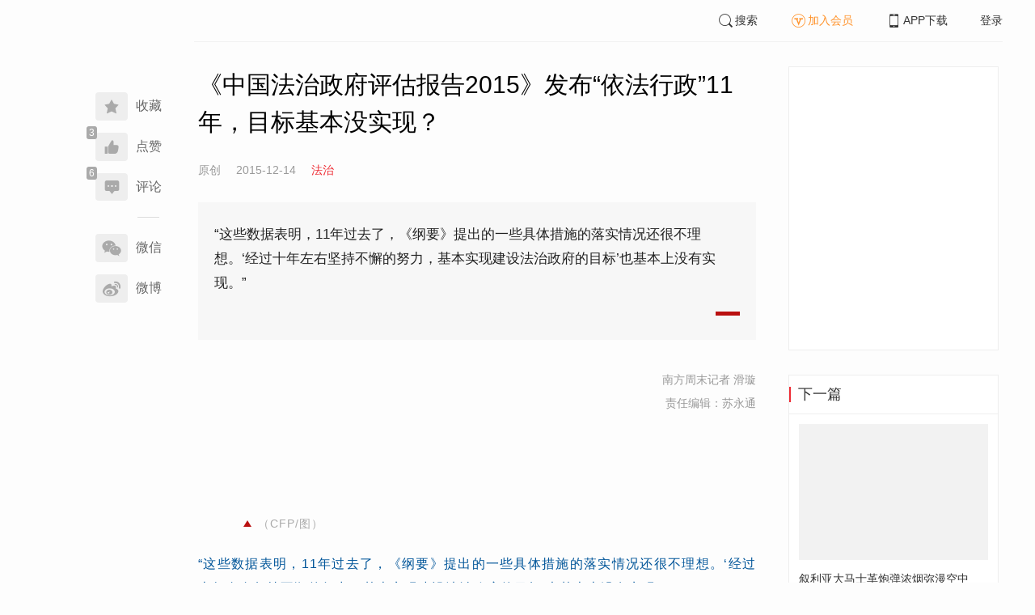

--- FILE ---
content_type: text/css
request_url: https://www.infzm.com/web/styles/common.css?id=aac14c486c504d62313f
body_size: 9008
content:
.container{width:1200px}@media screen and (max-width:1200px){.nfzm-layout{width:1200px}.nfzm-layout__navi{position:absolute!important}}.nfzm-layout__navi{width:160px;position:absolute;top:0;left:0}.nfzm-layout__main{margin:0 0 0 200px;min-height:800px}.nfzm-layout__main>.row>.col-sm-8{width:730px;padding-left:20px;padding-right:20px}.nfzm-layout__main>.row>.col-sm-4{width:300px;padding-left:20px;padding-right:20px}.nfzm-layout__inner{position:relative;width:1200px;margin:0 auto}.nfzm-layout__header{border-bottom:1px solid #f2f2f2;margin-bottom:30px;z-index:999}.nfzm-layout__footer{position:relative;z-index:101}.nfzm-layout--center .nfzm-layout__main{margin:0 auto}.nfzm-layout--center .nfzm-layout__navi{display:none}.nfzm-layout--center .nfzm-layout__header{-webkit-box-shadow:0 1px 2px -1px #ddd;box-shadow:0 1px 2px -1px #ddd;border-bottom-color:transparent}.nfzm-layout--center .nfzm-layout__header>header{width:1200px;margin:0 auto}.nfzm-layout--center-sm .nfzm-layout__main{margin:0 auto;width:1000px}.nfzm-layout--detail .nfzm-layout__navi{margin-left:90px}.nfzm-layout--detail .nfzm-layout__main{margin:0 0 0 160px}.nfzm-layout--detail .nfzm-layout__header{-webkit-box-shadow:0 1px 2px -1px #ddd;box-shadow:0 1px 2px -1px #ddd;border-bottom-color:transparent}.nfzm-layout--detail .nfzm-layout__header>header{width:1200px;margin:0 auto}.nfzm-layout--fixed-header .nfzm-layout__header{position:fixed;top:0;left:0;right:0;background-color:#fff}.nfzm-layout--fixed-header .nfzm-layout__inner{margin-top:51px}.nfzm-footer{width:100%;padding-top:20px;color:#999;text-align:center;font-size:12px}.nfzm-footer ul{margin:0;padding:0;list-style-type:none}.footer__wrapper{background-color:#333;padding-top:40px;padding-bottom:40px}.footer__content{margin:0 auto;width:1200px}.footer-postcards{list-style:none;margin:0 auto!important;padding-bottom:30px!important;border-bottom:1px solid #444}.footer-postcards:after{content:"";display:table;clear:both}.footer-postcards li{width:140px;display:table-cell;vertical-align:top;text-align:left;list-style:none;line-height:1.2;font-size:12px;color:#999;margin-bottom:30px}.footer-postcards li:nth-last-child(2){width:238px}.footer-postcards li:last-child{width:535px}.footer-postcards li a{color:#999}.footer-postcards li .tips{font-size:16px;color:#fff;line-height:22px;margin-bottom:18px}.footer-postcards li .cards{margin-bottom:12px}.footer-partner{padding:0;text-align:center;margin:0 auto}.footer-qrcode{position:relative;right:-10px;width:100%}.footer-qrcode:after{content:"";display:table;clear:both}.footer-qrcode>div{float:left;padding:0 10px;text-align:center}.footer-qrcode>div>.pic{width:82px;height:82px;margin:0 auto 8px;background-size:100%;background-repeat:no-repeat}.footer-qrcode>div:first-child>.pic{background-image:url(https://images.infzm.com/cms/medias/image/22/12/05/9ZDuIR5FF5se2CdYtmLPo3Yz3ISzXTOUDtHc8mWV.png)}.footer-qrcode>div:nth-child(2)>.pic{background-image:url(https://images.infzm.com/cms/medias/image/22/12/05/6N4SHTrqNuPYex7dei6r6WfD0OXHbFj0UdlmHLXZ.png)}.footer-qrcode>div:nth-child(3)>.pic{background-image:url(https://images.infzm.com/cms/medias/image/22/12/05/0BCeVGpBDKcgrOWDSwzLQSc69T3eu7HSITcsWaCM.png)}.footer-qrcode>div:nth-child(4)>.pic{background-image:url(https://images.infzm.com/cms/medias/image/22/12/05/fOCjArUk7YUhe4GbNqBWAxKCqXYz33h8asclhFuq.png)}.footer-qrcode>div:nth-child(5)>.pic{background-image:url(https://images.infzm.com/cms/medias/image/22/12/05/QMlkOIkuPQzggoKryIQ7lVbLUubaVulxhpGQZlVW.png)}.footer-qrcode>div em{line-height:14px;text-align:center;color:#999;font-size:12px;font-style:normal}.nfzm-header--home ul li#payment-btn{color:#ff932c}.nfzm-header--home ul li#payment-btn a{color:inherit}.nfzm-header--pull--right .nfzm-header__content{margin-left:auto;margin-right:0}.nfzm-header__content{margin-left:auto;margin-right:auto;padding:8px 0}.nfzm-header__content>.nfzm-brand{float:left}.nfzm-header__content>.nfzm-brand a{height:34px}.nfzm-header__content>ul{float:right}.nfzm-header__content>ul>li{position:relative;float:left;margin-left:40px;font-size:14px}.nfzm-header__content>ul>li>a{font-size:inherit;line-height:34px}.nfzm-header__content>ul>li i{vertical-align:sub;font-size:22px}.nfzm-header__content>ul>li:first-child{margin-left:auto}.nfzm-header__content>ul>li:last-child i{font-size:32px}.nfzm-header .header-user-panel-avater{position:relative;z-index:100;cursor:pointer}.nfzm-header .header-user-panel-avater-wrapper{border-radius:50%}.nfzm-header .header-user-panel-avater-wrapper img{width:34px;height:34px;border-radius:50%}.nfzm-header .header-user-panel-avater-wrapper.vip>i{display:block;position:absolute;bottom:0;right:-2px;width:16px;height:16px;text-align:center;line-height:1;font-size:16px;color:#ff932c;background-color:#fff;border-radius:50%}.nfzm-header .header-user-panel-avater:hover ul{display:block;opacity:1}.nfzm-header .header-user-panel-avater>i:first-child{color:#fff;background:#676b7a;border-radius:50%;padding:8px}.nfzm-header .header-user-panel-avater>i:first-child~i{display:none}.nfzm-header .header-user-panel-avater ul{position:absolute;content:"";z-index:1;display:none;opacity:0;padding:10px 20px;left:-57px;top:33px;width:106px;-webkit-box-shadow:0 0 3px #aaa;box-shadow:0 0 3px #aaa;border-radius:5px;background-color:#fff;background-repeat:no-repeat;-webkit-transition:opacity .8s ease-out;transition:opacity .8s ease-out}.nfzm-header .header-user-panel-avater ul li{font-size:14px;text-align:center;padding:8px 0}.nfzm-header .header-user-panel-avater ul:before{position:absolute;width:0;height:0;top:23%;left:calc(22% - .08rem);-webkit-filter:drop-shadow(0 .04rem 1px #ff932c);filter:drop-shadow(0 .04rem 1px rgb(255,147,44));border-color:#fff transparent transparent;border-style:solid;border-width:1.12px 1.12px 0;z-index:10}.nfzm-content__header{width:100%;margin-bottom:40px}.nfzm-content__header .cover{position:relative;height:400px}.nfzm-content__header--video{margin-bottom:0}.nfzm-content__detail-banner{height:496px;width:100%}.nfzm-content__detail-banner~article>div:first-child{margin-top:40px}.nfzm-content__detail__tips{padding:6px 0;font-size:14px;color:#999;text-align:center;background-color:#f7f7f7}.nfzm-content__detail__tips~article>div:first-child{margin-top:40px}.nfzm-content__title h1{color:#000;font-size:30px;font-weight:500;line-height:46px;margin-bottom:26px;margin-top:0}.nfzm-content__title_meta{display:inline-block;background-image:url(https://images.infzm.com/cms/medias/image/23/06/30/GXE7sqpC3VQF2ngFv3w1AtZ19e34xy62aBwzD4zF.png);background-size:cover;background-position:50%;background-repeat:no-repeat;width:29px;height:16px;position:relative;bottom:2px}.nfzm-content__title_meta--red{width:20px;height:20px;position:relative;background-image:url(https://images.infzm.com/cms/medias/image/23/06/30/slG3ugKhTzQEvqM9X1BenwKQ9sIhTRYVQioqbuTB.png)}.nfzm-content__meta{color:#999;margin-bottom:30px;font-size:14px}.nfzm-content__meta span{padding-right:15px}.nfzm-content__team{font-size:14px;line-height:1.4;text-align:right;color:#999}.nfzm-content__team>p{margin:10px 0 0}.nfzm-content__team>p:first-child{margin-top:40px}.nfzm-content__team>p:last-child{margin-bottom:40px}.nfzm-content__editors{margin-top:38px;font-size:14px;line-height:1.4;color:#222}.nfzm-content__subject-editors{margin:60px auto 0;line-height:1.4;font-size:15px;text-align:center;color:#999}.nfzm-content__subject-editors span{padding:0 10px}.nfzm-content__fulltext{position:relative;margin-top:40px;font-size:16px/1.8;font-style:normal;font-weight:400;color:#333;text-align:justify;line-height:30px;min-height:180px;letter-spacing:1px}.nfzm-content__fulltext:after{content:"";position:absolute;display:block;width:100%;bottom:-5px;left:0;right:0;background:-webkit-gradient(linear,left bottom,left top,from(#fff),to(hsla(0,0%,100%,0)));background:linear-gradient(0deg,#fff,hsla(0,0%,100%,0));background-repeat:repeat-x;background-position:0 100%;min-height:300px;background-size:contain}.nfzm-content__fulltext--isview:after{display:none}.nfzm-content__fulltext h1,.nfzm-content__fulltext h2,.nfzm-content__fulltext h3,.nfzm-content__fulltext h4,.nfzm-content__fulltext h5,.nfzm-content__fulltext h6{font-family:微软雅黑;line-height:inherit}.nfzm-content__fulltext h3,.nfzm-content__fulltext h4,.nfzm-content__fulltext h5{margin-bottom:0;font-weight:700}.nfzm-content__fulltext h3+p,.nfzm-content__fulltext h4+p,.nfzm-content__fulltext h5+p{margin-top:20px}.nfzm-content__fulltext h3{font-size:26px;margin-top:60px;text-align:center}.nfzm-content__fulltext h4{font-size:24px;margin-top:60px}.nfzm-content__fulltext h5{font-size:20px;margin-top:30px}.nfzm-content__fulltext p{margin-top:20px;margin-bottom:0;font-size:inherit;text-align:justify;color:inherit;overflow-wrap:break-word}.nfzm-content__fulltext p+h4.fourthTitle,.nfzm-content__fulltext p+h5.fifthTitle{margin-top:60px}.nfzm-content__fulltext p a:not([href]),.nfzm-content__fulltext p a[href=""],.nfzm-content__fulltext p a[href="//devlink.infzm.com/?target="],.nfzm-content__fulltext p a[href="//devlink.infzm.com/?target=null"],.nfzm-content__fulltext p a[href="//link.infzm.com/?target="],.nfzm-content__fulltext p a[href="//link.infzm.com/?target=null"]{color:inherit!important;text-decoration:inherit!important;pointer-events:none!important}.nfzm-content__fulltext p a:not([href]):before,.nfzm-content__fulltext p a[href=""]:before,.nfzm-content__fulltext p a[href="//devlink.infzm.com/?target="]:before,.nfzm-content__fulltext p a[href="//devlink.infzm.com/?target=null"]:before,.nfzm-content__fulltext p a[href="//link.infzm.com/?target="]:before,.nfzm-content__fulltext p a[href="//link.infzm.com/?target=null"]:before{display:none!important}.nfzm-content__fulltext p:not([class])+p.contentImg.imageMerge{margin-top:20px}.nfzm-content__fulltext p:not([class])>a[href*="//"]{color:#495f99;-webkit-text-decoration-line:underline;text-decoration-line:underline}.nfzm-content__fulltext p:not([class])>a[href*="//"]:before{position:relative;content:"";display:inline-block;width:1em;height:1em;background-image:url(/web/images/link.png?915f41a9a894a8ec5949d761227e01f5);background-size:90%;background-position:50%;background-repeat:no-repeat;margin-right:2px;vertical-align:-.2em}.nfzm-content__fulltext .contentImg.image{position:relative;text-align:center}.nfzm-content__fulltext .contentImg.image>a[href]:before{position:absolute;content:"";display:block;top:20px;right:20px;width:48px;height:48px;border-radius:30px;background-image:url(/web/images/image-link.png?81335502bb590c908f1fd7eec34910b7);background-size:100%;background-position:50%;background-repeat:no-repeat;opacity:.79}.nfzm-content__fulltext .contentImg.image.imageMerge{line-height:0;margin:0}.nfzm-content__fulltext .contentImg.image.imageMerge+p.cm_pic_caption{margin-top:1em}.nfzm-content__fulltext .contentImg.image.imageMerge img{border:0;padding:0;margin:0}.nfzm-content__fulltext img{max-width:100%!important;height:auto!important;width:auto!important}.nfzm-content__fulltext p.cm_pic_caption{position:relative;text-align:left!important;font-size:14px!important;letter-spacing:1px;line-height:1.4;margin-top:10px}.nfzm-content__fulltext p.cm_pic_caption:before{position:relative;left:0;top:-9px;width:0;height:0;margin-right:8px;content:"";font-size:0;border-color:transparent transparent #ba1010;border-style:solid;border-width:0 5px 8px}.nfzm-content__fulltext audio.contents-audio{display:none}.nfzm-content__fulltext .contents-audio-wrapper{display:inline-block;width:570px;position:relative;margin-top:10px;margin-bottom:10px;padding:20px;border-radius:4px;border:1px solid #ddd;background-color:#fff;cursor:pointer}.nfzm-content__fulltext .contents-audio-wrapper:before{position:absolute;right:20px;top:45px;content:"\E614";display:block;font-family:vant-icon,iconfont!important;font:normal normal normal .19rem/1 vant-icon;font-size:54px!important;line-height:0;color:#c3141c}.nfzm-content__fulltext .contents-audio-wrapper p{margin-top:0;margin-bottom:8px;padding-right:100px;line-height:1.6;font-size:16px!important;display:inline-block;overflow:hidden;text-overflow:ellipsis;cursor:pointer;display:-webkit-box;-webkit-line-clamp:2;-webkit-box-orient:vertical}.nfzm-content__fulltext .contents-audio-wrapper p:last-child{margin-bottom:0}.nfzm-content__fulltext .contents-audio-wrapper p.contents-audio-time{font-size:12px!important;color:#7c7e86}.nfzm-content__fulltext .contents-audio-wrapper--playing:before{content:"\E615"}.nfzm-content__term{color:#ee2c34}.nfzm-content__originalTips{font-size:14px;margin-top:30px;color:#999}.nfzm-content__content,.nfzm-content__tags,.nfzm-content__toolbar{margin-top:28px}.nfzm-content__tags .btn{border:0;border-radius:15px 15px 15px 15px;color:#333;font-size:12px;margin:0 8px;padding:8px 12px;background:#f7f7f7}.nfzm-content__tags .btn:first-child{margin-left:0}.nfzm-content__topic{margin-top:40px;position:relative}.nfzm-content__topic__image-wrapper{width:100%;height:496px}.nfzm-content__topic__image-wrapper:after{content:"";position:absolute;height:90%;width:100%;left:0;bottom:0;background-image:-webkit-gradient(linear,left top,left bottom,color-stop(23%,transparent),color-stop(52%,rgba(0,0,0,.67)),to(#000));background-image:linear-gradient(180deg,transparent 23%,rgba(0,0,0,.67) 52%,#000);z-index:1}.nfzm-content__topic__image-wrapper img{position:absolute;top:50%;left:50%;-webkit-transform:translate(-50%,-50%);transform:translate(-50%,-50%);width:100%;height:100%;-o-object-fit:cover;object-fit:cover}.nfzm-content__topic__content{position:absolute;left:0;top:0;width:100%;height:100%;padding:40px;display:-webkit-box;display:-ms-flexbox;display:flex;-webkit-box-orient:vertical;-webkit-box-direction:normal;-ms-flex-flow:column nowrap;flex-flow:column nowrap;-webkit-box-pack:end;-ms-flex-pack:end;justify-content:flex-end;z-index:2;color:#fff}.nfzm-content__topic__content h4{margin:0;font-weight:400;font-size:30px;-webkit-box-align:stretch;-ms-flex-align:stretch;align-items:stretch}.nfzm-content__topic__meta{-ms-flex-item-align:start;align-self:flex-start;margin-bottom:12px;font-size:14px;padding:0 4px;background:#9a0000}.nfzm-content__topic__title{display:-webkit-box;display:-ms-flexbox;display:flex;-webkit-box-orient:horizontal;-webkit-box-direction:normal;-ms-flex-flow:row nowrap;flex-flow:row nowrap;-webkit-box-pack:justify;-ms-flex-pack:justify;justify-content:space-between;-webkit-box-align:center;-ms-flex-align:center;align-items:center}.nfzm-content__topic__title svg{width:24px;height:42px}.nfzm-content__toolbar .share-box span{padding:0 5px}.nfzm-content__toolbar .share-box .share-text{color:#666;font-size:14px}.nfzm-content__content{margin:0 0 20px}.nfzm-content .nfzm-bq{position:relative}.nfzm-content--subject .nfzm-content__header{overflow:auto;margin-bottom:30px}.nfzm-content--subject .nfzm-content__header .cover{height:483px}.nfzm-content--subject .nfzm-content__title{position:absolute;top:0;bottom:0;left:0;width:100%;padding:30px;background-color:rgba(0,0,0,.3);z-index:99}.nfzm-content--subject .nfzm-content__title h1{position:absolute;bottom:19px;left:23px;color:#fff;margin:0;font-size:26px;line-height:50px}.nfzm-content--subject .sub-title{margin:60px 0 0}.nfzm-content--subject .subject-desc{margin-top:-30px;margin-bottom:5px;padding:30px 24px 20px;color:#666;font-size:16px;line-height:24px;-webkit-box-shadow:0 1px 3px 1px #ddd;box-shadow:0 1px 3px 1px #ddd}.nfzm-content--subject .nfzm-bq{margin:0 0 40px}.nfzm-left-bar{margin-top:40px}.nfzm-left-bar .share-text{font-weight:400;text-align:center;font-size:16px;overflow:hidden;border-bottom:1px solid #ddd;height:0;width:27px;margin:20px 0 20px 130px}.nfzm-ad{margin:0 auto;display:none;width:100%;height:100%;position:relative;-webkit-transition:all .35s ease-in-out;transition:all .35s ease-in-out;overflow:hidden}.nfzm-ad>a{position:absolute;top:50%;left:50%;z-index:1;-webkit-transform:translate(-50%,-50%);transform:translate(-50%,-50%);display:block}.nfzm-ad img{width:100%;height:auto}#W-A1,#W-C1{position:fixed;overflow:hidden;z-index:102;height:100vh;width:100vw;background-color:rgba(1,1,1,.3)}#W-A1,#W-A1 .wrapper-nas,#W-C1,#W-C1 .wrapper-nas{left:50%;top:50%;-webkit-transform:translate(-50%,-50%);transform:translate(-50%,-50%)}#W-A1 .wrapper-nas,#W-C1 .wrapper-nas{position:absolute;z-index:1}#W-A1 .wrapper-nas .nas-close,#W-C1 .wrapper-nas .nas-close{width:32px;height:32px;position:absolute;top:4%;right:3%;cursor:pointer;z-index:999;background-image:url(/web/images/close.png?5fb2d5d495fe05af16f74224c0dc7860);background-size:contain;background-repeat:no-repeat}#W-A1 a img,#W-C1 a img{width:auto;max-height:100vh}#W-A2{max-width:1920px;height:80px}#W-A4,#W-A6{width:100%;height:164px}#W-A6{margin-top:20px}#W-A7{margin-top:30px;width:100%;height:100px}#W-A3{margin-bottom:30px}#W-A3,#W-A5{width:100%;height:190px}#W-A5{margin-top:30px}#W-C2{max-width:1920px;height:80px}#W-C3{font-size:0;height:190px}#W-C3,#W-C4{margin-bottom:30px;width:100%}#W-C4{height:164px}#W-C5{margin-top:20px;width:1200px}#W-D1{margin-bottom:20px;width:100%;height:100px}#W-D2{margin-top:20px;width:100%;height:auto}.nfzm-download{margin-top:-27px;margin-bottom:-20px}.nfzm-download-wrapper{min-height:983px;width:100%;padding:80px 0;background-image:url(http://images.infzm.com/cms/medias/image/23/06/30/dtmkjkVoA2oN8xtzMVUYXZnOUpfPHQRhbD3aXXMv.png);background-position-y:17%;background-repeat:no-repeat;background-position-x:center}.nfzm-download-content{position:relative;width:1104px;height:801px;margin:0 auto;background-image:url(https://images.infzm.com/cms/medias/image/19/04/02/iDc4pmhQQzRhd6Cfm8rITtAJZCbJMtpq06Fx287Z.png)}.nfzm-download-content>a{position:absolute;display:block;width:167px;height:61px}.nfzm-download-content .android-down-btn{right:170px;bottom:455px}.nfzm-download-content .ios-down-btn{right:170px;bottom:367px}.nfzm-message{font-size:14px;position:fixed;z-index:1010;width:100%;top:16px;left:0;pointer-events:none}.nfzm-message-notice{padding:8px;text-align:center;-webkit-transition:height .3s ease-in-out,padding .3s ease-in-out;transition:height .3s ease-in-out,padding .3s ease-in-out}.nfzm-message-notice:first-child{margin-top:-8px}.nfzm-message-notice-close{position:absolute;right:4px;top:10px;color:#999;outline:none}.nfzm-message-notice-close i.nfzm-icon{font-size:22px;color:#999;-webkit-transition:color .3s ease;transition:color .3s ease;position:relative;top:-3px}.nfzm-message-notice-close i.nfzm-icon:hover{color:#444}.nfzm-message-notice-content{display:inline-block;pointer-events:all;padding:8px 16px;border-radius:4px;-webkit-box-shadow:0 1px 6px rgba(0,0,0,.2);box-shadow:0 1px 6px rgba(0,0,0,.2);background:#fff;position:relative}.nfzm-message-notice-content-text{display:inline-block}.nfzm-message-notice-closable .nfzm-message-notice-content-text{padding-right:32px}.nfzm-message-success .nfzm-icon{color:#19be6b}.nfzm-message-error .nfzm-icon{color:#ed4014}.nfzm-message-warning .nfzm-icon{color:#f90}.nfzm-message-info .nfzm-icon,.nfzm-message-loading .nfzm-icon{color:#2d8cf0}.nfzm-message .nfzm-icon{margin-right:4px;font-size:16px;vertical-align:middle}.nfzm-message-custom-content span{vertical-align:middle}.nfzm-message-notice-with-background .nfzm-message-notice-content-background,.nfzm-message .nfzm-message-notice-content-background{-webkit-box-shadow:none;box-shadow:none}.nfzm-message .nfzm-message-notice-content-error{color:#ed4014;background:#ffefe6;border:1px solid #ffcfb8;-webkit-box-shadow:none;box-shadow:none}h1{font-size:28px}h2{font-size:26px}h3{font-size:20px}:focus{outline-color:none}a:focus,a:hover{text-decoration:none}body>.alert{z-index:9999}.form-control:focus{border-color:#ccc;-webkit-box-shadow:inset 0 1px 1px rgba(0,0,0,.075);box-shadow:inset 0 1px 1px rgba(0,0,0,.075)}[v-cloak]{display:none}body,html{font-size:16px;background-color:transparent}body.ui-trbm,html.ui-trbm{background-color:#fdfdfd}.pull-right{float:right}.pull-left{float:left}.text-deputy{color:#ff932c!important}.text-primary{color:#ee2c34!important}.nfzm-title{border-left:2px solid #ee2c34;padding-left:9px;margin:14px 0;color:#333}.nfzm-title>.more{color:#999;float:right;margin-top:.268em;font-size:75%}.nfzm-navi{text-align:right}.nfzm-navi ul{list-style:none;font-size:18px;padding:0;margin:0}.nfzm-navi ul a{color:#333;text-decoration:none}.nfzm-navi ul li{margin:15px 0}.nfzm-navi ul .current a{color:#ee2c34;font-size:22px}.nfzm-navi hr{width:38px;margin:28px 0;display:inline-block}.nfzm-brand a{display:block;background-image:url(https://images.infzm.com/cms/medias/image/23/06/30/SPsZxLYp6P1Pr9aggAlpDlIvXsxZxZylFbBL9iWS.png);background-repeat:no-repeat;background-size:contain;width:160px;height:50px}.nfzm-list{list-style:none;padding:0;margin:0}.nfzm-list a{color:#333}.nfzm-list__more{padding-top:29px;padding-bottom:29px;text-align:center}.nfzm-list.ui-line li{position:relative}.nfzm-list.ui-line li>a{display:block;padding-top:29px;padding-bottom:29px}.nfzm-list.ui-line li>a:after{content:"";position:absolute;bottom:0;left:15px;right:15px;height:1px;background-color:#eee;display:block}.nfzm-list.ui-line li:last-child>a:after{display:none}.nfzm-list.ui-card{margin-left:-12px;margin-right:-12px}.nfzm-list.ui-card li{padding-left:12px;padding-right:12px;float:left;width:33.33332%;height:326px;margin-bottom:25px}.nfzm-list.ui-card li>a{display:block;padding-left:0!important;padding-right:0!important}.nfzm-list.ui-card .nfzm-list__more{text-align:center;float:none;width:100%;clear:both}.nfzm-list.ui-well{background-color:#fafafa;padding:20px}.nfzm-list.ui-well:after,.nfzm-list.ui-well:before{content:"";display:table}.nfzm-list.ui-disc{padding:0 10px 0 22px}.nfzm-list.ui-disc li{margin:12px 0;position:relative}.nfzm-list.ui-disc li:before{content:"";width:6px;height:6px;border-radius:20px;background-color:#ccc;position:absolute;left:-12px;top:.5em}.nfzm-list.ui-hot{padding-top:10px;padding-left:34px}.nfzm-list.ui-hot li:before{display:none}.nfzm-list.ui-hot li .rank{content:"";width:14px;height:14px;background-color:#bbb;position:absolute;left:-20px;top:2px;font-size:12px;color:#fff;text-align:center;line-height:14px}.nfzm-list.ui-hot li:nth-child(-n+3) .rank{background-color:#ee2c34}.nfzm-list.ui-rich{margin:0 -12px}.nfzm-list.ui-rich li>a{position:relative;display:block;-webkit-transition:-webkit-box-shadow .3s ease-in;transition:-webkit-box-shadow .3s ease-in;transition:box-shadow .3s ease-in;transition:box-shadow .3s ease-in,-webkit-box-shadow .3s ease-in;padding-left:15px;padding-right:15px}.nfzm-list.ui-rich li>a:hover{background-color:#fff;-webkit-box-shadow:0 0 15px #ddd;box-shadow:0 0 15px #ddd;z-index:10}.nfzm-list.ui-rich.ui-list li>a:after{content:"";position:absolute;bottom:0;left:15px;right:15px;height:1px;background-color:#eee;display:block}.nfzm-list.ui-rich.ui-list li:last-child>a:after{display:none}.nfzm-panel>header{border-bottom:1px solid #eee;margin-bottom:20px}.nfzm-panel:before{content:"";display:table}.nfzm-panel--list article{margin-top:-20px}.nfzm-panel--border{border:1px solid #eee}.nfzm-panel--white{background-color:#fff}.nfzm-media-object{background-color:rgba(0,0,0,.05);width:100%;height:100%;position:relative;-webkit-transition:all .35s ease-in-out;transition:all .35s ease-in-out;overflow:hidden}.nfzm-media-object:hover .hover{visibility:visible;opacity:1}.nfzm-media-object .inner{position:absolute;top:50%;left:50%;width:100%;z-index:1;-webkit-transform:translate(-50%,-50%);transform:translate(-50%,-50%)}.nfzm-media-object .inner img{width:100%;height:auto!important}.nfzm-media-object .title{position:absolute;background-color:rgba(0,0,0,.55);color:#fff;left:0;right:0;bottom:0;padding:10px;z-index:999;margin:0}.nfzm-media-object--widest{position:relative}.nfzm-media-object--widest .inner{width:100%;height:auto}.nfzm-media-object--widest .inner>img{width:100%;height:auto!important}.nfzm-media-object--widest:after{visibility:hidden;position:absolute;content:attr(data-tag);left:12px;bottom:8px;background:#000;font-size:16px;color:#fff;padding:6px;z-index:1}.nfzm-media-object--widest[data-tag]:after{visibility:visible}.nfzm-media-object--maximal .inner{width:inherit;height:100%}.nfzm-media-object--maximal .inner>img{width:auto;height:100%!important}.nfzm-media-object--fit-cover .inner{width:100%;height:100%}.nfzm-media-object--fit-cover .inner img{-o-object-fit:cover;object-fit:cover;width:100%;height:100%!important}.nfzm-media-object-video .tcplayer{width:100%;height:484px}.nfzm-content-item{color:#999;text-decoration:none}.nfzm-content-item:after{content:"";display:table;clear:both}.nfzm-content-item__cover{display:none;position:relative}.nfzm-content-item__cover>.tag{display:inline-block;background:#000;border:1px solid hsla(0,0%,100%,.8);border-radius:13px;padding:5px 9px;position:absolute;right:7px;bottom:7px;z-index:99;line-height:.9;color:#fff}.nfzm-content-item__cover--playcon:before{content:"\E63A";font-family:iconfont;width:50px;height:50px;line-height:50px;text-align:center;font-size:24px;color:#fff;background:rgba(0,0,0,.8);border-radius:50%;position:absolute;top:50%;left:50%;-webkit-transform:translate(-50%,-50%);transform:translate(-50%,-50%);z-index:99}.nfzm-content-item__content{overflow:hidden;zoom:1}.nfzm-content-item__inner{display:table;width:100%;min-height:155px}.nfzm-content-item__title{display:table-row;color:#333;height:2%}.nfzm-content-item__title h2,.nfzm-content-item__title h3,.nfzm-content-item__title h4,.nfzm-content-item__title h5,.nfzm-content-item__title h6{font-size:18px;font-weight:400;margin:0 0 15px;line-height:1.3636;max-height:2.7272em;overflow:hidden;text-overflow:ellipsis;display:-webkit-box;-webkit-line-clamp:2;-webkit-box-orient:vertical}.nfzm-content-item__title_icon{display:inline-block;background-image:url(https://images.infzm.com/cms/medias/image/23/06/30/GXE7sqpC3VQF2ngFv3w1AtZ19e34xy62aBwzD4zF.png);background-size:cover;background-position:50%;background-repeat:no-repeat;top:3px;position:relative;width:29px;height:16px}.nfzm-content-item__title_icon--red{width:18px;height:18px;position:relative;top:4px;background-image:url(https://images.infzm.com/cms/medias/image/23/06/30/slG3ugKhTzQEvqM9X1BenwKQ9sIhTRYVQioqbuTB.png)}.nfzm-content-item__title:focus,.nfzm-content-item__title:hover{color:#ee2c34}.nfzm-content-item__description{display:table-row;height:97%;font-size:14px}.nfzm-content-item__description>div{line-height:1.5;max-height:3em;overflow:hidden;text-overflow:ellipsis;display:-webkit-box;-webkit-line-clamp:2;-webkit-box-orient:vertical;margin-bottom:15px}.nfzm-content-item__meta{display:table-row;height:1%;font-size:12px}.nfzm-content-item__meta_text{font-size:12px;color:#9a0000;background:#e9e9e9;padding:2px 4px}.nfzm-content-item__meta_icon{display:inline-block;background-image:url(https://images.infzm.com/cms/medias/image/23/06/30/GXE7sqpC3VQF2ngFv3w1AtZ19e34xy62aBwzD4zF.png);background-size:cover;background-position:50%;background-repeat:no-repeat;top:3px;position:relative;width:29px;height:16px}.nfzm-content-item__meta_icon--red{width:18px;height:18px;position:relative;top:4px;background-image:url(https://images.infzm.com/cms/medias/image/23/06/30/slG3ugKhTzQEvqM9X1BenwKQ9sIhTRYVQioqbuTB.png)}.nfzm-content-item__meta>span{margin-left:1em}.nfzm-content-item__meta>span:first-child{margin-left:0}.nfzm-content-item--top1 .nfzm-content-item__cover:after{content:"";width:40px;height:32px;background-image:url(/web/images/top1.png?e40478bb0ac44c698ee42ef6d75ed631);position:absolute;top:0;right:10px;z-index:99}.nfzm-content-item--top1 .nfzm-content-item__inner{padding:0 9px}.nfzm-content-item--top1 .nfzm-content-item__title{font-size:16px}.nfzm-content-item--left .nfzm-content-item__cover{display:block;width:220px;height:154px;float:left;margin-right:20px}.nfzm-content-item--sm_left .nfzm-content-item__cover{display:block;width:80px;height:80px;float:left;margin-right:20px}.nfzm-content-item--sm_left .nfzm-content-item__inner{min-height:80px}.nfzm-content-item--sm_left .nfzm-content-item__title h2,.nfzm-content-item--sm_left .nfzm-content-item__title h3,.nfzm-content-item--sm_left .nfzm-content-item__title h4,.nfzm-content-item--sm_left .nfzm-content-item__title h5,.nfzm-content-item--sm_left .nfzm-content-item__title h6{line-height:1.3636;max-height:4.0908em;overflow:hidden;text-overflow:ellipsis;display:-webkit-box;-webkit-line-clamp:3;-webkit-box-orient:vertical}.nfzm-content-item--big_left .nfzm-content-item__cover{display:block;width:440px;height:308px;float:left;margin-right:20px}.nfzm-content-item--big_left .nfzm-content-item__inner{min-height:259px}.nfzm-content-item--big_left .nfzm-content-item__title h2,.nfzm-content-item--big_left .nfzm-content-item__title h3,.nfzm-content-item--big_left .nfzm-content-item__title h4,.nfzm-content-item--big_left .nfzm-content-item__title h5,.nfzm-content-item--big_left .nfzm-content-item__title h6{line-height:1.3636;max-height:5.4544em;overflow:hidden;text-overflow:ellipsis;display:-webkit-box;-webkit-line-clamp:4;-webkit-box-orient:vertical}.nfzm-content-item--big_left .nfzm-content-item__description>div{line-height:1.5;max-height:6em;overflow:hidden;text-overflow:ellipsis;display:-webkit-box;-webkit-line-clamp:4;-webkit-box-orient:vertical}.nfzm-content-item--covers .nfzm-content-item__description,.nfzm-content-item--covers .nfzm-content-item__inner,.nfzm-content-item--covers .nfzm-content-item__meta,.nfzm-content-item--covers .nfzm-content-item__title{display:block}.nfzm-content-item--covers .nfzm-content-item__description{height:auto;margin-bottom:20px}.nfzm-content-item--covers .nfzm-content-item__covers{overflow:hidden;margin-bottom:17px}.nfzm-content-item--covers .nfzm-content-item__covers>.inner{margin:0 -10px}.nfzm-content-item--covers .nfzm-content-item__covers>.inner>*{display:block;float:left;width:33.33333%;height:154px;padding:0 12px}.nfzm-content-item--covers .nfzm-content-item__covers:after{content:"";clear:both;display:table}.nfzm-content-item--card .nfzm-content-item__cover{display:block;height:224px}.nfzm-content-item--card .nfzm-content-item__content{padding:10px 0}.nfzm-content-item--card .nfzm-content-item__title{height:auto}.nfzm-content-item--card .nfzm-content-item__title h2,.nfzm-content-item--card .nfzm-content-item__title h3,.nfzm-content-item--card .nfzm-content-item__title h4,.nfzm-content-item--card .nfzm-content-item__title h5,.nfzm-content-item--card .nfzm-content-item__title h6{font-size:18px;margin:0 0 10px;line-height:1.6;max-height:4.8em;overflow:hidden;text-overflow:ellipsis;display:-webkit-box;-webkit-line-clamp:3;-webkit-box-orient:vertical;min-height:3em}.nfzm-content-item--card .nfzm-content-item__inner{min-height:80px}.nfzm-content-item--card .nfzm-content-item__description{font-size:14px}.nfzm-content-item--card .nfzm-content-item__description>div{min-height:3em}.nfzm-content-item--card_well .nfzm-content-item__content{background:#fafafa;padding:10px 14px}.nfzm-content-item--card_well .nfzm-content-item__title h2,.nfzm-content-item--card_well .nfzm-content-item__title h3,.nfzm-content-item--card_well .nfzm-content-item__title h4,.nfzm-content-item--card_well .nfzm-content-item__title h5,.nfzm-content-item--card_well .nfzm-content-item__title h6{line-height:1.6;max-height:3.2em;overflow:hidden;text-overflow:ellipsis;display:-webkit-box;-webkit-line-clamp:2;-webkit-box-orient:vertical}.nfzm-content-item--sm .nfzm-content-item__title{height:auto}.nfzm-content-item--sm .nfzm-content-item__title h2,.nfzm-content-item--sm .nfzm-content-item__title h3,.nfzm-content-item--sm .nfzm-content-item__title h4,.nfzm-content-item--sm .nfzm-content-item__title h5,.nfzm-content-item--sm .nfzm-content-item__title h6{font-size:14px;margin:0 0 10px}.nfzm-content-item--sm .nfzm-content-item__inner{min-height:auto!important}.nfzm-content-item--sm .nfzm-content-item__description,.nfzm-content-item--sm .nfzm-content-item__meta{font-size:14px}.nfzm-content-item--sm .nfzm-content-item__meta_icon{width:29px;height:16px}.nfzm-content-item--sm .nfzm-content-item__meta_icon--red{width:16px;height:16px;top:3px}.nfzm-tabs{border-bottom:1px solid #e0e0e0;overflow-x:hidden}.nfzm-tabs__inner{white-space:nowrap}.nfzm-tabs ul{margin-bottom:0;display:-webkit-box;display:-ms-flexbox;display:flex;-webkit-box-orient:horizontal;-webkit-box-direction:normal;-ms-flex-direction:row;flex-direction:row;-ms-flex-wrap:nowrap;flex-wrap:nowrap;list-style:none}.nfzm-tabs li{-webkit-box-flex:0;-ms-flex-positive:0;flex-grow:0;-ms-flex-negative:0;flex-shrink:0;text-align:center;margin:0 15px}.nfzm-tabs li a{display:inline;font-size:18px;color:#666;border-bottom:2px solid transparent;-webkit-transition:border-bottom-color .35s ease-out,color .35s ease-out;transition:border-bottom-color .35s ease-out,color .35s ease-out}.nfzm-tabs li a:active,.nfzm-tabs li a:focus,.nfzm-tabs li a:hover{background-color:transparent}.nfzm-tabs li.active a,.nfzm-tabs li a:hover{border-bottom-color:#ee2c34}.nfzm-tabs li.active a{color:#ee2c34}.nfzm-tabs--center ul{padding-left:0;-webkit-box-pack:center;-ms-flex-pack:center;justify-content:center}.nfzm-tabs--unborder{border-bottom:none}.nfzm-tabs--rich{position:relative;padding-right:26px}.nfzm-tabs--rich ul{padding-left:0}.nfzm-tabs--rich ul>li{padding-right:20px;text-align:left;margin:0}.nfzm-tabs--rich ul>li a{padding:12px 0;text-align:center;display:block;white-space:nowrap;text-overflow:ellipsis;overflow:hidden}.nfzm-tabs__wrapper{overflow:hidden}.nfzm-tabs__tools{position:absolute;right:0;top:15px}.nfzm-tabs__prev{display:inline-block}.nfzm-tabs__prev:before{display:block;content:"";border-color:transparent #ee2c34 transparent transparent;border-style:solid;border-width:7px 11px 7px 0}.nfzm-tabs__next{display:inline-block}.nfzm-tabs__next:before{display:block;content:"";border-color:transparent transparent transparent #ee2c34;border-style:solid;border-width:7px 0 7px 11px}.nfzm-tabs .swiper-button-disabled{opacity:.6}.nfzm-bq{position:relative;border-left:none;margin:0;padding:25px 20px 55px;color:#222;line-height:30px;font-size:17px;background:#f7f7f7}.nfzm-bq:after{content:"";display:block;position:absolute;bottom:30px;right:20px;width:30px;height:5px;background:#ba1010}.nfzm-bq>header{color:#666}.nfzm-bq>header>h2,.nfzm-bq>header h3,.nfzm-bq>header h4,.nfzm-bq>header h5{margin:0 0 19px;padding:0 0 0 18px;font-size:20px}.nfzm-article-jumbotron{margin:50px auto}.nfzm-article-jumbotron--visitor{background-repeat:no-repeat;background-size:100%}.nfzm-article-jumbotron--visitor>div{width:400px;margin-left:auto;margin-right:auto}.nfzm-article-jumbotron--unauth>div{width:450px;margin-left:auto;margin-right:auto}.nfzm-article-jumbotron__header{text-align:center}.nfzm-article-jumbotron__header p{font-size:20px;line-height:1.2;margin-bottom:10px}.nfzm-article-jumbotron__content{text-align:center;margin-top:24px}.nfzm-article-jumbotron__content .btn{font-size:21px;line-height:1.6;padding-left:35px;padding-right:35px;border-radius:43px;border:2px solid #ba1010;color:#ba1010;width:153.88px;height:49.62px}.nfzm-article-jumbotron__content .btn:hover{color:#ba1010}.nfzm-banner{max-width:1010px;max-height:401px;position:relative;margin-bottom:18px}.nfzm-banner-item{display:block;background-repeat:no-repeat;background-position:50%;background-size:cover}.nfzm-banner-item:before{content:"";position:absolute;height:45%;width:inherit;left:0;bottom:0;background:-webkit-gradient(linear,left top,left bottom,from(transparent),to(rgba(0,0,0,.75)));background:linear-gradient(transparent,rgba(0,0,0,.75));z-index:1}.nfzm-banner-item__subject{color:#fff;position:absolute;z-index:2}.nfzm-banner-item:first-child:last-child{margin:0 auto}.nfzm-banner-item:first-child:last-child:before{left:104px}.nfzm-banner-item:first-child{width:802px;height:401px}.nfzm-banner-item:first-child .nfzm-banner-item__subject{bottom:10px;padding:0 20px;font-size:20px;letter-spacing:1px}.nfzm-banner-item:nth-child(2){position:absolute;right:0;top:0;width:195px;height:195px}.nfzm-banner-item+.nfzm-banner-item{position:absolute;right:0;bottom:0;width:195px;height:195px}.nfzm-banner-item+.nfzm-banner-item .nfzm-banner-item__subject{bottom:0;padding:0 10px;font-size:14px}.nfzm-banner2{position:relative;margin-bottom:20px}.nfzm-banner2:after{content:"";width:240px;display:block;position:absolute;background-image:url(https://images.infzm.com/cms/medias/image/25/05/08/xDSFnNMtUNUSLHsQeRi38RTQWP1iBaVPz1diHnps.png);background-repeat:no-repeat;background-position:100% 0;top:0;right:0;bottom:0;z-index:0}.nfzm-banner2 .swiper-container{z-index:1}.nfzm-banner2 .swiper-tools{position:absolute;right:0;bottom:60px;width:240px;color:#fff;z-index:10;text-align:center;font-size:20px}.nfzm-banner2 .swiper-tools .swiper-button-next,.nfzm-banner2 .swiper-tools .swiper-button-prev{position:static;background:none;display:inline;margin:0;width:auto;height:auto;left:auto;right:auto;top:auto;bottom:auto}.nfzm-banner2 .swiper-tools .swiper-pagination{color:#fff;display:inline-block;width:auto;position:static}.nfzm-banner2__item{display:-webkit-box;display:-ms-flexbox;display:flex;height:539px;color:#fff;-webkit-box-orient:horizontal;-webkit-box-direction:normal;-ms-flex-direction:row;flex-direction:row;-ms-flex-wrap:nowrap;flex-wrap:nowrap}.nfzm-banner2__item .nfzm-media-object{height:539px}.nfzm-banner2__media{width:60%;-webkit-box-flex:1;-ms-flex-positive:1;flex-grow:1;-ms-flex-negative:1;flex-shrink:1}.nfzm-banner2__wrapper{padding:69px 20px 37px;-ms-flex-negative:0;flex-shrink:0;width:240px}.nfzm-banner2__title{color:#fffefe;font-size:22px;line-height:34px;margin-bottom:20px}.nfzm-banner2__description{color:#e0e0e0;overflow:hidden;text-overflow:ellipsis;display:-webkit-box;-webkit-line-clamp:5;line-height:1.875;max-height:9.375em;-webkit-box-orient:vertical}.nfzm-banner2__icon{display:inline-block;background-image:url(https://images.infzm.com/cms/medias/image/23/06/30/GXE7sqpC3VQF2ngFv3w1AtZ19e34xy62aBwzD4zF.png);background-size:cover;background-position:50%;background-repeat:no-repeat;width:29px;height:16px;position:relative;bottom:-1px}.nfzm-banner2__icon--red{width:18px;height:18px;-webkit-box-shadow:0 0 6px hsla(0,0%,99.6%,.75);box-shadow:0 0 6px hsla(0,0%,99.6%,.75);position:relative;background-image:url(https://images.infzm.com/cms/medias/image/23/06/30/slG3ugKhTzQEvqM9X1BenwKQ9sIhTRYVQioqbuTB.png)}.nfzm-swiper-view .swiper-container{height:450px}.nfzm-swiper-view .swiper-slide{position:relative}.nfzm-swiper-view .swiper-slide__desc{position:absolute;bottom:0;width:100%;z-index:1;padding:8px 18px;color:#fff;background-color:rgba(0,0,0,.75)}.nfzm-swiper-view .swiper-slide__desc p{font-size:18px}.nfzm-swiper-view .swiper-slide__desc span{color:#fff;font-size:24px}.nfzm-swiper-view .swiper-slide__desc span:first-child{color:#df222a}.nfzm-swiper-view .swiper-slide__desc span:last-child{padding-right:20px}.nfzm-swiper-view .arrow-left{background:url(/web/images/index_tab_l.png?c7990099ffc0730fbaa1e5255dadd66d) no-repeat 0 0;left:10px}.nfzm-swiper-view .arrow-left,.nfzm-swiper-view .arrow-right{position:absolute;top:50%;margin-top:-25px;width:28px;height:51px;z-index:10}.nfzm-swiper-view .arrow-right{background:url(/web/images/index_tab_r.png?784dbaf17a7082bf1ff02f1e57e3a4ea) no-repeat 0 100%;right:10px}.nfzm-swiper-view img{width:100%}.nfzm-swiper-preview{width:100%;padding:25px 0;background:#f4f4f4;position:relative}.nfzm-swiper-preview .swiper-container{width:580px;height:92px;margin-left:35px}.nfzm-swiper-preview .swiper-slide{width:130px;height:92px;margin-right:20px;cursor:pointer}.nfzm-swiper-preview .arrow-left{background:url(/web/images/feel3.png?f32489ad1a5747ff01502c786385975a) no-repeat 0 0;left:10px}.nfzm-swiper-preview .arrow-left,.nfzm-swiper-preview .arrow-right{position:absolute;top:50%;margin-top:-9px;width:9px;height:18px;z-index:10}.nfzm-swiper-preview .arrow-right{background:url(/web/images/feel4.png?e7b449a810510ebca187745bad3ba7cd) no-repeat 0 100%;right:10px}.nfzm-swiper-preview img{padding:1px;width:100%}.nfzm-swiper-preview .active-nav .nfzm-media-object{padding:0;border:2px solid #b2b2b2}.nfzm-player{overflow:auto}.nfzm-player-audio{position:relative;padding:20px;height:222px;background-image:url(/web/images/bg.png?c4df7a950a6c849a9baa2d3db41bec9a);background-size:100% 100%}.nfzm-player-audio:before{content:"";display:block;position:absolute;top:28px;right:28px;width:164px;height:164px;background-image:url(/web/images/cover.png?5a7acfa9b52ab82cb2934ce357ff1694)}.nfzm-player-audio__name{font-size:24px;color:#333}.nfzm-player-audio__time{width:72%;margin-top:30px;font-size:16px;color:#666}.nfzm-player-audio__time span{float:right}.nfzm-player-audio__time span:first-child{float:left}.nfzm-player-audio__progress{width:72%;position:relative;padding:5px;cursor:pointer;overflow:hidden}.nfzm-player-audio__bar{height:3px;width:100%;background:#f6f6f6}.nfzm-player-audio__inner{background:#666;position:absolute;top:50%;left:5px;display:inline-block;width:0;height:3px;margin-top:-1px}.nfzm-player-audio__dot{position:absolute;top:50%;right:-5px;width:10px;height:10px;border-radius:50%;background-color:#666;-webkit-transform:translateY(-50%);transform:translateY(-50%)}.nfzm-player-audio__controls{margin-top:25px}.nfzm-player-audio__controls i{cursor:pointer;padding-right:20px;font-size:36px}.nfzm-app{padding:27px;text-align:center;margin-bottom:30px;background-image:url(https://images.infzm.com/cms/medias/image/23/06/30/82tUpxf3FQa38BJRpTnSNME4EUazidhmztyUJVb2.png);background-size:contain;background-repeat:no-repeat;height:351px;width:100%}.nfzm-app-name{font-size:18px}.nfzm-app-slogan{color:#ee2c34;font-size:24px;margin-bottom:15px;font-weight:600}.nfzm-app-tips{margin-top:15px;font-size:1em}.nfzm-app img{width:85%;height:auto!important}.nfzm-fixed-right{position:fixed;right:20px;top:65vh;z-index:103}.icon-list>*{display:inline-block!important}.icon-item{margin-right:auto;margin-left:auto;display:block;margin-bottom:15px;position:relative;cursor:pointer;letter-spacing:0;color:#666}.icon-item>span{display:inline-block}.icon-item>span:first-child{color:#aaa;width:40px;line-height:34px;border-radius:4px;background-color:#eee;text-align:center;padding:0 5px;margin-right:10px;position:relative}.icon-item>span:first-child>i{vertical-align:middle;font-size:22px}.icon-item>span:first-child:before{content:attr(data-count);display:block;padding:0 3px;position:absolute;left:-11px;top:-8px;line-height:1.4;font-size:12px;color:#fff;background-color:#aaa;border-radius:3px}.icon-item__col{display:inline-block;margin:0 10px}.icon-item.color-red:hover{color:#ee2c34;border-color:#ee2c34}.icon-item.color-golden:hover{color:#ffbf49;border-color:#ffbf49}.icon-item.color-wechat:hover{color:#00bf00;border-color:#00bf00}.icon-item.color-weibo:hover{color:#e4241f;border-color:#e4241f}.icon-item.color-qq:hover{color:#3499dd;border-color:#3499dd}.icon-item.actived.color-red{color:#ee2c34;border-color:#ee2c34}.icon-item.actived.color-red span{color:#ee2c34}.icon-item.actived.color-golden{color:#ffbf49;border-color:#ffbf49}.icon-item.actived.color-wechat{color:#00bf00;border-color:#00bf00}.icon-item.actived.color-weibo{color:#e4241f;border-color:#e4241f}.icon-item.actived.color-qq{color:#3499dd;border-color:#3499dd}.tcplayer{width:100%;height:484px}.col-sm-4>.nfzm-panel{margin-bottom:30px}.nfzm-editor-notes{position:relative;margin-bottom:30px;padding:15px 0 30px;font-family:楷体,楷体_GB2312,STKaiti}.nfzm-editor-notes p{position:relative;font-size:16px;padding-left:8px;margin-bottom:20px;font-weight:bolder;line-height:1;font-family:-apple-system,system-ui,BlinkMacSystemFont,Segoe UI,Roboto,Helvetica Neue,Arial,sans-serif}.nfzm-editor-notes p:before{content:"";display:block;position:absolute;left:0;top:0;height:1em;width:2px;background:#ba1010}.nfzm-editor-notes strong{color:#222}.nfzm-editor-notes__content{font-size:17px;color:#222;line-height:30px}.nfzm-editor-notes--bottomline:after{content:"";display:block;position:absolute;bottom:0;left:0;width:100%;height:0;border-bottom:2px solid #f7f7f7}a[title=站长统计]{display:none}#spy>div:first-child{margin-top:80px}

--- FILE ---
content_type: application/javascript; charset=utf-8
request_url: https://www.infzm.com/web/js/chunks/vendor.js?id=4e587e3d6761cd8f0ca7
body_size: 171151
content:
(window.webpackJsonp=window.webpackJsonp||[]).push([[0],{"+G7S":function(e,t,n){n.d(t,"a",(function(){return p}));t=n("vDqi");var r=n.n(t),o=(t=n("NFKh"),n.n(t));function i(e){let t={selector:[],root:document,events:{onIntersect:[],onOneShow:[]},targetEls:[],onIntersect(e){e.forEach(e=>{0<t.events.onIntersect.length&&t.events.onIntersect.forEach(t=>t(e));var{intersectionRatio:n,target:r}=e;n<=0||(n=r.dataset.shown)||(r.dataset.shown=!0,0<t.events.onOneShow.length&&t.events.onOneShow.forEach(t=>t(e)))})},onMutate(){[...t.targetEls,...""==t.selector.join(",").length?[]:t.root.querySelectorAll(t.selector.join(","))].forEach(e=>o(e)),t.targetEls.forEach(e=>{1!=e.dataset.intersection&&(n.observe(e),e.dataset.intersection=!0)})}},n=new IntersectionObserver(t.onIntersect),r=new MutationObserver(t.onMutate);function o(e){return!(-1<t.targetEls.findIndex(t=>t.isEqualNode(e))||(t.targetEls.push(e),0))}function i(e){var n=t.targetEls.findIndex(t=>t.isEqualNode(e));return-1!=n&&(t.targetEls.splice(n,1),!0)}var a={init:function(e=document,n={childList:!0,subtree:!0}){t.root=e,r.observe(t.root,n),t.onMutate()},destroy:function(){n.disconnect(),r.disconnect()},observe:function(e){if((e="string"==typeof e?-1<e.indexOf(",")?e.split(","):[e]:e).constructor===HTMLDocument)return o(e);t.selector=[...t.selector,...e]},unobserve:function(e){let r=[];(e="string"==typeof e?-1<e.indexOf(",")?e.split(","):[e]:e).constructor===Array&&e.forEach(e=>t.selector.splice(t.selector.indexOf(e),1)),e.constructor===HTMLDocument&&r.push(e),r=[...r,...""==e.join(",").length?[]:t.root.querySelectorAll(e.join(","))],console.log(r),r.forEach(e=>{i(e),n.unobserve(e)})},on:function(e,n){return!!t.events[e]&&!(0<t.events[e].length&&-1==t.events[e].indexOf(n)||(t.events[e].push(n),0))},off:function(e,n){return!!t.events[e]&&-1!=(n=t.events[e].indexOf(n))&&(t.events[e].split(n,1),!0)},addTarget:o,removeTarget:i};return Object.defineProperties(a,{root:{get:()=>t.root,set:e=>t.root=e},targets:{get:()=>t.targetEls},selector:{get:()=>t.selector}}),a}function a(e,t){var n,r=Object.keys(e);return Object.getOwnPropertySymbols&&(n=Object.getOwnPropertySymbols(e),t&&(n=n.filter((function(t){return Object.getOwnPropertyDescriptor(e,t).enumerable}))),r.push.apply(r,n)),r}function s(e){for(var t=1;t<arguments.length;t++){var n=null!=arguments[t]?arguments[t]:{};t%2?a(Object(n),!0).forEach((function(t){u(e,t,n[t])})):Object.getOwnPropertyDescriptors?Object.defineProperties(e,Object.getOwnPropertyDescriptors(n)):a(Object(n)).forEach((function(t){Object.defineProperty(e,t,Object.getOwnPropertyDescriptor(n,t))}))}return e}function u(e,t,n){return t in e?Object.defineProperty(e,t,{value:n,enumerable:!0,configurable:!0,writable:!0}):e[t]=n,e}function c(e,t){if(null==e)return{};var n,r=((e,t)=>{if(null==e)return{};for(var n,r={},o=Object.keys(e),i=0;i<o.length;i++)n=o[i],0<=t.indexOf(n)||(r[n]=e[n]);return r})(e,t);if(Object.getOwnPropertySymbols)for(var o=Object.getOwnPropertySymbols(e),i=0;i<o.length;i++)n=o[i],0<=t.indexOf(n)||Object.prototype.propertyIsEnumerable.call(e,n)&&(r[n]=e[n]);return r}var l=["__createdAt"],d=function(e){return o.a.MD5(e).toString()},f=function(e){return Object.is(e,null)},h=function(e){return void 0===e};function p(){var e,t=0<arguments.length&&void 0!==arguments[0]?arguments[0]:{},n="XFX_STORAGE_KEYS",o=t.url,i=t.xfxKey,a=void 0===(e=t.view)?window:e,p=void 0===(e=t.fieldFilter)?function(e){return Object.keys(e).reduce((function(t,n){return["__","$$","$"].some((function(e){return-1<n.indexOf(e)}))?s({},t):s(s({},t),{},u({},n,e[n]))}),{})}:e,v=a.localStorage,g=r.a.create(),m={version:0,platform:"",machine_id:"",user_id:"",token:""},y={type_value:"",position_id:1,type:"",event:"",event_value:""},_=!1;function b(e){return Object.keys(e).sort().reduce((function(t,n){return s(s({},t),{},u({},n,f(e[n])||h(e[n])?"":e[n]))}),{})}function w(){return Math.round((new Date).getTime()/1e3)}function x(e){return"?"+Object.keys(e).map((function(t){return"".concat(t,"=").concat(e[t])})).join("&")}function S(e){return e=x(e),d("".concat(e.substr(1)).concat(i))}function k(e){return g.post("".concat(o,"/api/base").concat(x(e)),s({},e))}var A={removeStorage:function(e){var t=A.getStorageAllKeys(),r=t.indexOf(e);return-1<r&&t.splice(r,1),v.setItem(n,JSON.stringify(t)),v.removeItem(e)},setStorage:function(e,t){var r=A.getStorageAllKeys();return-1==r.indexOf(e)&&r.push(e),v.setItem(n,JSON.stringify(r)),v.setItem(e,JSON.stringify(t))},getStorage:function(e){return JSON.parse(v.getItem(e))},getStorageAllKeys:function(){return JSON.parse(v.getItem(n)||"[]")},local:function(e){var t=void 0===(t=(1<arguments.length&&void 0!==arguments[1]?arguments[1]:{}).renewTime)||t,n=s(s({},y),m);t=t?(new Date).getTime():n.__createAt;return A.setStorage(e,s(s({},n),{},{__createdAt:t})),A},storage:function(e){return A.update(A.getStorage(e)),A},merge:function(){return y=(0<arguments.length&&void 0!==arguments[0]?arguments[0]:function(e){return e})(s(s({},y),m)),A},update:function(){return y=s({},0<arguments.length&&void 0!==arguments[0]?arguments[0]:{}),A},auth:function(e){m=e},push:function(){var e=0<arguments.length&&void 0!==arguments[0]?arguments[0]:y.event,t=1<arguments.length&&void 0!==arguments[1]?arguments[1]:y.event_value;return _?Promise.reject("埋点发送已禁用"):((e=s(s(s({},y),m),{},{event:e,event_value:t},[e,t].every((function(e){return void 0===e}))?{}:{time:w()})).__createdAt,void 0===(t=c(e,l)).time&&console.warn("xfx push data.time is undefined !"),e=S(t=b(t=p(t))),k(s(s({},t),{},{sign:e})))},getTimestamp:w,toString:function(){return JSON.stringify(s(s({},y),m))},disable:function(){_=!0},enable:function(){_=!1},getPushData:function(e){e=s(s(s(s({},y),m),e),{},{time:w()});var t=S(e=b(p(e)));return s(s({},e),{},{sign:t})},send:k};return Object.defineProperties(A,{url:{get:function(){return o},set:function(e){o=e}},xfxKey:{get:function(){return i},set:function(e){return i=e}},version:{get:function(){return m.version}},platform:{get:function(){return m.platform}},machine_id:{get:function(){return m.machine_id}},user_id:{get:function(){return m.user_id}},token:{get:function(){return m.token}},view:{get:function(){return a},set:function(e){return a=e}},disabled:{get:function(){return _},set:function(e){return _=!!e}}}),Object.freeze(A)}p.DomObserver=e=>new i},"+lvF":function(e,t,n){e.exports=n("VTer")("native-function-to-string",Function.toString)},"+rLv":function(e,t,n){n=n("dyZX").document,e.exports=n&&n.documentElement},"/SS/":function(e,t,n){var r=n("XKFU");r(r.S,"Object",{setPrototypeOf:n("i5dc").set})},"/e88":function(e,t){e.exports="\t\n\v\f\r   ᠎             　\u2028\u2029\ufeff"},"0/R4":function(e,t){e.exports=function(e){return"object"==typeof e?null!==e:"function"==typeof e}},"0mN4":function(e,t,n){n("OGtf")("fixed",(function(e){return function(){return e(this,"tt","","")}}))},"0sh+":function(e,t,n){var r=n("quPj"),o=n("vhPU");e.exports=function(e,t,n){if(r(t))throw TypeError("String#"+n+" doesn't accept regex!");return String(o(e))}},"1MBn":function(e,t,n){var r=n("DVgA"),o=n("JiEa"),i=n("UqcF");e.exports=function(e){var t=r(e),n=o.f;if(n)for(var a,s=n(e),u=i.f,c=0;s.length>c;)u.call(e,a=s[c++])&&t.push(a);return t}},"1TsA":function(e,t){e.exports=function(e,t){return{value:t,done:!!e}}},"1uat":function(e,t,n){e.exports=(e=>{var t=e,n=t.lib.Hasher,r=(i=t.x64).Word,o=i.WordArray,i=t.algo;function a(){return r.create.apply(r,arguments)}for(var s=[a(1116352408,3609767458),a(1899447441,602891725),a(3049323471,3964484399),a(3921009573,2173295548),a(961987163,4081628472),a(1508970993,3053834265),a(2453635748,2937671579),a(2870763221,3664609560),a(3624381080,2734883394),a(310598401,1164996542),a(607225278,1323610764),a(1426881987,3590304994),a(1925078388,4068182383),a(2162078206,991336113),a(2614888103,633803317),a(3248222580,3479774868),a(3835390401,2666613458),a(4022224774,944711139),a(264347078,2341262773),a(604807628,2007800933),a(770255983,1495990901),a(1249150122,1856431235),a(1555081692,3175218132),a(1996064986,2198950837),a(2554220882,3999719339),a(2821834349,766784016),a(2952996808,2566594879),a(3210313671,3203337956),a(3336571891,1034457026),a(3584528711,2466948901),a(113926993,3758326383),a(338241895,168717936),a(666307205,1188179964),a(773529912,1546045734),a(1294757372,1522805485),a(1396182291,2643833823),a(1695183700,2343527390),a(1986661051,1014477480),a(2177026350,1206759142),a(2456956037,344077627),a(2730485921,1290863460),a(2820302411,3158454273),a(3259730800,3505952657),a(3345764771,106217008),a(3516065817,3606008344),a(3600352804,1432725776),a(4094571909,1467031594),a(275423344,851169720),a(430227734,3100823752),a(506948616,1363258195),a(659060556,3750685593),a(883997877,3785050280),a(958139571,3318307427),a(1322822218,3812723403),a(1537002063,2003034995),a(1747873779,3602036899),a(1955562222,1575990012),a(2024104815,1125592928),a(2227730452,2716904306),a(2361852424,442776044),a(2428436474,593698344),a(2756734187,3733110249),a(3204031479,2999351573),a(3329325298,3815920427),a(3391569614,3928383900),a(3515267271,566280711),a(3940187606,3454069534),a(4118630271,4000239992),a(116418474,1914138554),a(174292421,2731055270),a(289380356,3203993006),a(460393269,320620315),a(685471733,587496836),a(852142971,1086792851),a(1017036298,365543100),a(1126000580,2618297676),a(1288033470,3409855158),a(1501505948,4234509866),a(1607167915,987167468),a(1816402316,1246189591)],u=[],c=0;c<80;c++)u[c]=a();return i=i.SHA512=n.extend({_doReset:function(){this._hash=new o.init([new r.init(1779033703,4089235720),new r.init(3144134277,2227873595),new r.init(1013904242,4271175723),new r.init(2773480762,1595750129),new r.init(1359893119,2917565137),new r.init(2600822924,725511199),new r.init(528734635,4215389547),new r.init(1541459225,327033209)])},_doProcessBlock:function(e,t){for(var n=(d=this._hash.words)[0],r=d[1],o=d[2],i=d[3],a=d[4],c=d[5],l=d[6],d=d[7],f=n.high,h=n.low,p=r.high,v=r.low,g=o.high,m=o.low,y=i.high,_=i.low,b=a.high,w=a.low,x=c.high,S=c.low,k=l.high,A=l.low,C=d.high,T=d.low,E=f,O=h,I=p,B=v,P=g,M=m,L=y,D=_,R=b,N=w,F=x,$=S,j=k,H=A,z=C,U=T,K=0;K<80;K++){var V,q,G=u[K],X=(K<16?(q=G.high=0|e[t+2*K],V=G.low=0|e[t+2*K+1]):(J=(Q=u[K-15]).high,Y=(W=u[K-2]).high,X=(te=u[K-7]).high,ee=(Z=u[K-16]).high,q=(q=((J>>>1|(Q=Q.low)<<31)^(J>>>8|Q<<24)^J>>>7)+X+((V=(X=(Q>>>1|J<<31)^(Q>>>8|J<<24)^(Q>>>7|J<<25))+te.low)>>>0<X>>>0?1:0))+((Y>>>19|(Q=W.low)<<13)^(Y<<3|Q>>>29)^Y>>>6)+((V+=J=(Q>>>19|Y<<13)^(Q<<3|Y>>>29)^(Q>>>6|Y<<26))>>>0<J>>>0?1:0),V+=te=Z.low,G.high=q=q+ee+(V>>>0<te>>>0?1:0),G.low=V),R&F^~R&j),W=N&$^~N&H,Q=E&I^E&P^I&P,Y=(O>>>28|E<<4)^(O<<30|E>>>2)^(O<<25|E>>>7),J=s[K],Z=J.high,ee=J.low,te=U+((N>>>14|R<<18)^(N>>>18|R<<14)^(N<<23|R>>>9)),ne=(G=z+((R>>>14|N<<18)^(R>>>18|N<<14)^(R<<23|N>>>9))+(te>>>0<U>>>0?1:0),Y+(O&B^O&M^B&M));z=j,U=H,j=F,H=$,F=R,$=N,R=L+(G=G+X+((te+=W)>>>0<W>>>0?1:0)+Z+((te+=ee)>>>0<ee>>>0?1:0)+q+((te+=V)>>>0<V>>>0?1:0))+((N=D+te|0)>>>0<D>>>0?1:0)|0,L=P,D=M,P=I,M=B,I=E,B=O,E=G+(((E>>>28|O<<4)^(E<<30|O>>>2)^(E<<25|O>>>7))+Q+(ne>>>0<Y>>>0?1:0))+((O=te+ne|0)>>>0<te>>>0?1:0)|0}h=n.low=h+O,n.high=f+E+(h>>>0<O>>>0?1:0),v=r.low=v+B,r.high=p+I+(v>>>0<B>>>0?1:0),m=o.low=m+M,o.high=g+P+(m>>>0<M>>>0?1:0),_=i.low=_+D,i.high=y+L+(_>>>0<D>>>0?1:0),w=a.low=w+N,a.high=b+R+(w>>>0<N>>>0?1:0),S=c.low=S+$,c.high=x+F+(S>>>0<$>>>0?1:0),A=l.low=A+H,l.high=k+j+(A>>>0<H>>>0?1:0),T=d.low=T+U,d.high=C+z+(T>>>0<U>>>0?1:0)},_doFinalize:function(){var e=this._data,t=e.words,n=8*this._nDataBytes,r=8*e.sigBytes;return t[r>>>5]|=128<<24-r%32,t[30+(128+r>>>10<<5)]=Math.floor(n/4294967296),t[31+(128+r>>>10<<5)]=n,e.sigBytes=4*t.length,this._process(),this._hash.toX32()},clone:function(){var e=n.clone.call(this);return e._hash=this._hash.clone(),e},blockSize:32}),t.SHA512=n._createHelper(i),t.HmacSHA512=n._createHmacHelper(i),e.SHA512})(n("Ib8C"),n("MlIO"))},"2OiF":function(e,t){e.exports=function(e){if("function"!=typeof e)throw TypeError(e+" is not a function!");return e}},"2SVd":function(e,t,n){e.exports=function(e){return/^([a-z][a-z\d\+\-\.]*:)?\/\//i.test(e)}},"3AcF":function(e,t,n){var r,o;r=this,o=function(){function e(t){if(!(this instanceof e))return new e(t);this.options=this.extend(t,{swfContainerId:"fingerprintjs2",swfPath:"flash/compiled/FontList.swf",detectScreenOrientation:!0,sortPluginsFor:[/palemoon/i],userDefinedFonts:[],excludeDoNotTrack:!0,excludePixelRatio:!0}),this.nativeForEach=Array.prototype.forEach,this.nativeMap=Array.prototype.map}return e.prototype={extend:function(e,t){if(null!=e)for(var n in e)null!=e[n]&&t[n]!==e[n]&&(t[n]=e[n]);return t},get:function(e){var t=this,n={data:[],addPreprocessedComponent:function(e){var r=e.value;"function"==typeof t.options.preprocessor&&(r=t.options.preprocessor(e.key,r)),n.data.push({key:e.key,value:r})}};n=this.userAgentKey(n);n=this.languageKey(n),n=this.colorDepthKey(n),n=this.deviceMemoryKey(n),n=this.pixelRatioKey(n),n=this.hardwareConcurrencyKey(n),n=this.screenResolutionKey(n),n=this.availableScreenResolutionKey(n),n=this.timezoneOffsetKey(n),n=this.sessionStorageKey(n),n=this.localStorageKey(n),n=this.indexedDbKey(n),n=this.addBehaviorKey(n),n=this.openDatabaseKey(n),n=this.cpuClassKey(n),n=this.platformKey(n),n=this.doNotTrackKey(n),n=this.pluginsKey(n),n=this.canvasKey(n),n=this.webglKey(n),n=this.webglVendorAndRendererKey(n),n=this.adBlockKey(n),n=this.hasLiedLanguagesKey(n),n=this.hasLiedResolutionKey(n),n=this.hasLiedOsKey(n),n=this.hasLiedBrowserKey(n),n=this.touchSupportKey(n),n=this.customEntropyFunction(n),this.fontsKey(n,(function(n){t.audioKey(n,(function(n){var r=[],o=(t.each(n.data,(function(e){(e=e.value)&&"function"==typeof e.join?r.push(e.join(";")):r.push(e)})),t.x64hash128(r.join("~~~"),31));return e(o,n.data)}))}))},audioKey:function(e,t){var n,r,o,i;return this.options.excludeAudioFP?t(e):null==(n=window.OfflineAudioContext||window.webkitOfflineAudioContext)?(e.addPreprocessedComponent({key:"audio_fp",value:null}),t(e)):(r=new n(1,44100,44100),(o=r.createOscillator()).type="triangle",o.frequency.setValueAtTime(1e4,r.currentTime),i=r.createDynamicsCompressor(),this.each([["threshold",-50],["knee",40],["ratio",12],["reduction",-20],["attack",0],["release",.25]],(function(e){void 0!==i[e[0]]&&"function"==typeof i[e[0]].setValueAtTime&&i[e[0]].setValueAtTime(e[1],r.currentTime)})),r.oncomplete=function(n){return n=n.renderedBuffer.getChannelData(0).slice(4500,5e3).reduce((function(e,t){return e+Math.abs(t)}),0).toString(),o.disconnect(),i.disconnect(),e.addPreprocessedComponent({key:"audio_fp",value:n}),t(e)},o.connect(i),i.connect(r.destination),o.start(0),void r.startRendering())},customEntropyFunction:function(e){return"function"==typeof this.options.customFunction&&e.addPreprocessedComponent({key:"custom",value:this.options.customFunction()}),e},userAgentKey:function(e){return this.options.excludeUserAgent||e.addPreprocessedComponent({key:"user_agent",value:this.getUserAgent()}),e},getUserAgent:function(){return navigator.userAgent},languageKey:function(e){return this.options.excludeLanguage||e.addPreprocessedComponent({key:"language",value:navigator.language||navigator.userLanguage||navigator.browserLanguage||navigator.systemLanguage||""}),e},colorDepthKey:function(e){return this.options.excludeColorDepth||e.addPreprocessedComponent({key:"color_depth",value:window.screen.colorDepth||-1}),e},deviceMemoryKey:function(e){return this.options.excludeDeviceMemory||e.addPreprocessedComponent({key:"device_memory",value:this.getDeviceMemory()}),e},getDeviceMemory:function(){return navigator.deviceMemory||-1},pixelRatioKey:function(e){return this.options.excludePixelRatio||e.addPreprocessedComponent({key:"pixel_ratio",value:this.getPixelRatio()}),e},getPixelRatio:function(){return window.devicePixelRatio||""},screenResolutionKey:function(e){return this.options.excludeScreenResolution?e:this.getScreenResolution(e)},getScreenResolution:function(e){var t=this.options.detectScreenOrientation&&window.screen.height>window.screen.width?[window.screen.height,window.screen.width]:[window.screen.width,window.screen.height];return e.addPreprocessedComponent({key:"resolution",value:t}),e},availableScreenResolutionKey:function(e){return this.options.excludeAvailableScreenResolution?e:this.getAvailableScreenResolution(e)},getAvailableScreenResolution:function(e){var t;return void 0!==(t=window.screen.availWidth&&window.screen.availHeight?!this.options.detectScreenOrientation||window.screen.availHeight>window.screen.availWidth?[window.screen.availHeight,window.screen.availWidth]:[window.screen.availWidth,window.screen.availHeight]:t)&&e.addPreprocessedComponent({key:"available_resolution",value:t}),e},timezoneOffsetKey:function(e){return this.options.excludeTimezoneOffset||e.addPreprocessedComponent({key:"timezone_offset",value:(new Date).getTimezoneOffset()}),e},sessionStorageKey:function(e){return!this.options.excludeSessionStorage&&this.hasSessionStorage()&&e.addPreprocessedComponent({key:"session_storage",value:1}),e},localStorageKey:function(e){return!this.options.excludeSessionStorage&&this.hasLocalStorage()&&e.addPreprocessedComponent({key:"local_storage",value:1}),e},indexedDbKey:function(e){return!this.options.excludeIndexedDB&&this.hasIndexedDB()&&e.addPreprocessedComponent({key:"indexed_db",value:1}),e},addBehaviorKey:function(e){return!this.options.excludeAddBehavior&&document.body&&document.body.addBehavior&&e.addPreprocessedComponent({key:"add_behavior",value:1}),e},openDatabaseKey:function(e){return!this.options.excludeOpenDatabase&&window.openDatabase&&e.addPreprocessedComponent({key:"open_database",value:1}),e},cpuClassKey:function(e){return this.options.excludeCpuClass||e.addPreprocessedComponent({key:"cpu_class",value:this.getNavigatorCpuClass()}),e},platformKey:function(e){return this.options.excludePlatform||e.addPreprocessedComponent({key:"navigator_platform",value:this.getNavigatorPlatform()}),e},doNotTrackKey:function(e){return this.options.excludeDoNotTrack||e.addPreprocessedComponent({key:"do_not_track",value:this.getDoNotTrack()}),e},canvasKey:function(e){return!this.options.excludeCanvas&&this.isCanvasSupported()&&e.addPreprocessedComponent({key:"canvas",value:this.getCanvasFp()}),e},webglKey:function(e){return!this.options.excludeWebGL&&this.isWebGlSupported()&&e.addPreprocessedComponent({key:"webgl",value:this.getWebglFp()}),e},webglVendorAndRendererKey:function(e){return!this.options.excludeWebGLVendorAndRenderer&&this.isWebGlSupported()&&e.addPreprocessedComponent({key:"webgl_vendor",value:this.getWebglVendorAndRenderer()}),e},adBlockKey:function(e){return this.options.excludeAdBlock||e.addPreprocessedComponent({key:"adblock",value:this.getAdBlock()}),e},hasLiedLanguagesKey:function(e){return this.options.excludeHasLiedLanguages||e.addPreprocessedComponent({key:"has_lied_languages",value:this.getHasLiedLanguages()}),e},hasLiedResolutionKey:function(e){return this.options.excludeHasLiedResolution||e.addPreprocessedComponent({key:"has_lied_resolution",value:this.getHasLiedResolution()}),e},hasLiedOsKey:function(e){return this.options.excludeHasLiedOs||e.addPreprocessedComponent({key:"has_lied_os",value:this.getHasLiedOs()}),e},hasLiedBrowserKey:function(e){return this.options.excludeHasLiedBrowser||e.addPreprocessedComponent({key:"has_lied_browser",value:this.getHasLiedBrowser()}),e},fontsKey:function(e,t){return this.options.excludeJsFonts?this.flashFontsKey(e,t):this.jsFontsKey(e,t)},flashFontsKey:function(e,t){return!this.options.excludeFlashFonts&&this.hasSwfObjectLoaded()&&this.hasMinFlashInstalled()&&void 0!==this.options.swfPath?void this.loadSwfAndDetectFonts((function(n){e.addPreprocessedComponent({key:"swf_fonts",value:n.join(";")}),t(e)})):t(e)},jsFontsKey:function(e,t){var n=this;return setTimeout((function(){function r(){var e=document.createElement("span");return e.style.position="absolute",e.style.left="-9999px",e.style.fontSize="72px",e.style.fontStyle="normal",e.style.fontWeight="normal",e.style.letterSpacing="normal",e.style.lineBreak="auto",e.style.lineHeight="normal",e.style.textTransform="none",e.style.textAlign="left",e.style.textDecoration="none",e.style.textShadow="none",e.style.whiteSpace="normal",e.style.wordBreak="normal",e.style.wordSpacing="normal",e.innerHTML="mmmmmmmmmmlli",e}var o=["monospace","sans-serif","serif"],i=["Andale Mono","Arial","Arial Black","Arial Hebrew","Arial MT","Arial Narrow","Arial Rounded MT Bold","Arial Unicode MS","Bitstream Vera Sans Mono","Book Antiqua","Bookman Old Style","Calibri","Cambria","Cambria Math","Century","Century Gothic","Century Schoolbook","Comic Sans","Comic Sans MS","Consolas","Courier","Courier New","Geneva","Georgia","Helvetica","Helvetica Neue","Impact","Lucida Bright","Lucida Calligraphy","Lucida Console","Lucida Fax","LUCIDA GRANDE","Lucida Handwriting","Lucida Sans","Lucida Sans Typewriter","Lucida Sans Unicode","Microsoft Sans Serif","Monaco","Monotype Corsiva","MS Gothic","MS Outlook","MS PGothic","MS Reference Sans Serif","MS Sans Serif","MS Serif","MYRIAD","MYRIAD PRO","Palatino","Palatino Linotype","Segoe Print","Segoe Script","Segoe UI","Segoe UI Light","Segoe UI Semibold","Segoe UI Symbol","Tahoma","Times","Times New Roman","Times New Roman PS","Trebuchet MS","Verdana","Wingdings","Wingdings 2","Wingdings 3"],a=(i=(i=(i=n.options.extendedJsFonts?i.concat(["Abadi MT Condensed Light","Academy Engraved LET","ADOBE CASLON PRO","Adobe Garamond","ADOBE GARAMOND PRO","Agency FB","Aharoni","Albertus Extra Bold","Albertus Medium","Algerian","Amazone BT","American Typewriter","American Typewriter Condensed","AmerType Md BT","Andalus","Angsana New","AngsanaUPC","Antique Olive","Aparajita","Apple Chancery","Apple Color Emoji","Apple SD Gothic Neo","Arabic Typesetting","ARCHER","ARNO PRO","Arrus BT","Aurora Cn BT","AvantGarde Bk BT","AvantGarde Md BT","AVENIR","Ayuthaya","Bandy","Bangla Sangam MN","Bank Gothic","BankGothic Md BT","Baskerville","Baskerville Old Face","Batang","BatangChe","Bauer Bodoni","Bauhaus 93","Bazooka","Bell MT","Bembo","Benguiat Bk BT","Berlin Sans FB","Berlin Sans FB Demi","Bernard MT Condensed","BernhardFashion BT","BernhardMod BT","Big Caslon","BinnerD","Blackadder ITC","BlairMdITC TT","Bodoni 72","Bodoni 72 Oldstyle","Bodoni 72 Smallcaps","Bodoni MT","Bodoni MT Black","Bodoni MT Condensed","Bodoni MT Poster Compressed","Bookshelf Symbol 7","Boulder","Bradley Hand","Bradley Hand ITC","Bremen Bd BT","Britannic Bold","Broadway","Browallia New","BrowalliaUPC","Brush Script MT","Californian FB","Calisto MT","Calligrapher","Candara","CaslonOpnface BT","Castellar","Centaur","Cezanne","CG Omega","CG Times","Chalkboard","Chalkboard SE","Chalkduster","Charlesworth","Charter Bd BT","Charter BT","Chaucer","ChelthmITC Bk BT","Chiller","Clarendon","Clarendon Condensed","CloisterBlack BT","Cochin","Colonna MT","Constantia","Cooper Black","Copperplate","Copperplate Gothic","Copperplate Gothic Bold","Copperplate Gothic Light","CopperplGoth Bd BT","Corbel","Cordia New","CordiaUPC","Cornerstone","Coronet","Cuckoo","Curlz MT","DaunPenh","Dauphin","David","DB LCD Temp","DELICIOUS","Denmark","DFKai-SB","Didot","DilleniaUPC","DIN","DokChampa","Dotum","DotumChe","Ebrima","Edwardian Script ITC","Elephant","English 111 Vivace BT","Engravers MT","EngraversGothic BT","Eras Bold ITC","Eras Demi ITC","Eras Light ITC","Eras Medium ITC","EucrosiaUPC","Euphemia","Euphemia UCAS","EUROSTILE","Exotc350 Bd BT","FangSong","Felix Titling","Fixedsys","FONTIN","Footlight MT Light","Forte","FrankRuehl","Fransiscan","Freefrm721 Blk BT","FreesiaUPC","Freestyle Script","French Script MT","FrnkGothITC Bk BT","Fruitger","FRUTIGER","Futura","Futura Bk BT","Futura Lt BT","Futura Md BT","Futura ZBlk BT","FuturaBlack BT","Gabriola","Galliard BT","Gautami","Geeza Pro","Geometr231 BT","Geometr231 Hv BT","Geometr231 Lt BT","GeoSlab 703 Lt BT","GeoSlab 703 XBd BT","Gigi","Gill Sans","Gill Sans MT","Gill Sans MT Condensed","Gill Sans MT Ext Condensed Bold","Gill Sans Ultra Bold","Gill Sans Ultra Bold Condensed","Gisha","Gloucester MT Extra Condensed","GOTHAM","GOTHAM BOLD","Goudy Old Style","Goudy Stout","GoudyHandtooled BT","GoudyOLSt BT","Gujarati Sangam MN","Gulim","GulimChe","Gungsuh","GungsuhChe","Gurmukhi MN","Haettenschweiler","Harlow Solid Italic","Harrington","Heather","Heiti SC","Heiti TC","HELV","Herald","High Tower Text","Hiragino Kaku Gothic ProN","Hiragino Mincho ProN","Hoefler Text","Humanst 521 Cn BT","Humanst521 BT","Humanst521 Lt BT","Imprint MT Shadow","Incised901 Bd BT","Incised901 BT","Incised901 Lt BT","INCONSOLATA","Informal Roman","Informal011 BT","INTERSTATE","IrisUPC","Iskoola Pota","JasmineUPC","Jazz LET","Jenson","Jester","Jokerman","Juice ITC","Kabel Bk BT","Kabel Ult BT","Kailasa","KaiTi","Kalinga","Kannada Sangam MN","Kartika","Kaufmann Bd BT","Kaufmann BT","Khmer UI","KodchiangUPC","Kokila","Korinna BT","Kristen ITC","Krungthep","Kunstler Script","Lao UI","Latha","Leelawadee","Letter Gothic","Levenim MT","LilyUPC","Lithograph","Lithograph Light","Long Island","Lydian BT","Magneto","Maiandra GD","Malayalam Sangam MN","Malgun Gothic","Mangal","Marigold","Marion","Marker Felt","Market","Marlett","Matisse ITC","Matura MT Script Capitals","Meiryo","Meiryo UI","Microsoft Himalaya","Microsoft JhengHei","Microsoft New Tai Lue","Microsoft PhagsPa","Microsoft Tai Le","Microsoft Uighur","Microsoft YaHei","Microsoft Yi Baiti","MingLiU","MingLiU_HKSCS","MingLiU_HKSCS-ExtB","MingLiU-ExtB","Minion","Minion Pro","Miriam","Miriam Fixed","Mistral","Modern","Modern No. 20","Mona Lisa Solid ITC TT","Mongolian Baiti","MONO","MoolBoran","Mrs Eaves","MS LineDraw","MS Mincho","MS PMincho","MS Reference Specialty","MS UI Gothic","MT Extra","MUSEO","MV Boli","Nadeem","Narkisim","NEVIS","News Gothic","News GothicMT","NewsGoth BT","Niagara Engraved","Niagara Solid","Noteworthy","NSimSun","Nyala","OCR A Extended","Old Century","Old English Text MT","Onyx","Onyx BT","OPTIMA","Oriya Sangam MN","OSAKA","OzHandicraft BT","Palace Script MT","Papyrus","Parchment","Party LET","Pegasus","Perpetua","Perpetua Titling MT","PetitaBold","Pickwick","Plantagenet Cherokee","Playbill","PMingLiU","PMingLiU-ExtB","Poor Richard","Poster","PosterBodoni BT","PRINCETOWN LET","Pristina","PTBarnum BT","Pythagoras","Raavi","Rage Italic","Ravie","Ribbon131 Bd BT","Rockwell","Rockwell Condensed","Rockwell Extra Bold","Rod","Roman","Sakkal Majalla","Santa Fe LET","Savoye LET","Sceptre","Script","Script MT Bold","SCRIPTINA","Serifa","Serifa BT","Serifa Th BT","ShelleyVolante BT","Sherwood","Shonar Bangla","Showcard Gothic","Shruti","Signboard","SILKSCREEN","SimHei","Simplified Arabic","Simplified Arabic Fixed","SimSun","SimSun-ExtB","Sinhala Sangam MN","Sketch Rockwell","Skia","Small Fonts","Snap ITC","Snell Roundhand","Socket","Souvenir Lt BT","Staccato222 BT","Steamer","Stencil","Storybook","Styllo","Subway","Swis721 BlkEx BT","Swiss911 XCm BT","Sylfaen","Synchro LET","System","Tamil Sangam MN","Technical","Teletype","Telugu Sangam MN","Tempus Sans ITC","Terminal","Thonburi","Traditional Arabic","Trajan","TRAJAN PRO","Tristan","Tubular","Tunga","Tw Cen MT","Tw Cen MT Condensed","Tw Cen MT Condensed Extra Bold","TypoUpright BT","Unicorn","Univers","Univers CE 55 Medium","Univers Condensed","Utsaah","Vagabond","Vani","Vijaya","Viner Hand ITC","VisualUI","Vivaldi","Vladimir Script","Vrinda","Westminster","WHITNEY","Wide Latin","ZapfEllipt BT","ZapfHumnst BT","ZapfHumnst Dm BT","Zapfino","Zurich BlkEx BT","Zurich Ex BT","ZWAdobeF"]):i).concat(n.options.userDefinedFonts)).filter((function(e,t){return i.indexOf(e)===t})),document.getElementsByTagName("body")[0]),s=document.createElement("div"),u=document.createElement("div"),c={},l={},d=(()=>{for(var e=[],t=0,n=o.length;t<n;t++){var i=r();i.style.fontFamily=o[t],s.appendChild(i),e.push(i)}return e})();a.appendChild(s);for(var f=0,h=o.length;f<h;f++)c[o[f]]=d[f].offsetWidth,l[o[f]]=d[f].offsetHeight;var p=(()=>{for(var e,t,n={},a=0,s=i.length;a<s;a++){for(var c=[],l=0,d=o.length;l<d;l++){f=i[a],e=o[l],t=void 0,(t=r()).style.fontFamily="'"+f+"',"+e;var f=t;u.appendChild(f),c.push(f)}n[i[a]]=c}return n})();a.appendChild(u);for(var v=[],g=0,m=i.length;g<m;g++)(e=>{for(var t=!1,n=0;n<o.length;n++)if(t=e[n].offsetWidth!==c[o[n]]||e[n].offsetHeight!==l[o[n]])return t;return t})(p[i[g]])&&v.push(i[g]);a.removeChild(u),a.removeChild(s),e.addPreprocessedComponent({key:"js_fonts",value:v}),t(e)}),1)},pluginsKey:function(e){return this.options.excludePlugins||(this.isIE()?this.options.excludeIEPlugins||e.addPreprocessedComponent({key:"ie_plugins",value:this.getIEPlugins()}):e.addPreprocessedComponent({key:"regular_plugins",value:this.getRegularPlugins()})),e},getRegularPlugins:function(){var e=[];if(navigator.plugins)for(var t=0,n=navigator.plugins.length;t<n;t++)navigator.plugins[t]&&e.push(navigator.plugins[t]);return this.pluginsShouldBeSorted()&&(e=e.sort((function(e,t){return e.name>t.name?1:e.name<t.name?-1:0}))),this.map(e,(function(e){var t=this.map(e,(function(e){return[e.type,e.suffixes].join("~")})).join(",");return[e.name,e.description,t].join("::")}),this)},getIEPlugins:function(){var e=[];return(Object.getOwnPropertyDescriptor&&Object.getOwnPropertyDescriptor(window,"ActiveXObject")||"ActiveXObject"in window)&&(e=this.map(["AcroPDF.PDF","Adodb.Stream","AgControl.AgControl","DevalVRXCtrl.DevalVRXCtrl.1","MacromediaFlashPaper.MacromediaFlashPaper","Msxml2.DOMDocument","Msxml2.XMLHTTP","PDF.PdfCtrl","QuickTime.QuickTime","QuickTimeCheckObject.QuickTimeCheck.1","RealPlayer","RealPlayer.RealPlayer(tm) ActiveX Control (32-bit)","RealVideo.RealVideo(tm) ActiveX Control (32-bit)","Scripting.Dictionary","SWCtl.SWCtl","Shell.UIHelper","ShockwaveFlash.ShockwaveFlash","Skype.Detection","TDCCtl.TDCCtl","WMPlayer.OCX","rmocx.RealPlayer G2 Control","rmocx.RealPlayer G2 Control.1"],(function(e){try{return new window.ActiveXObject(e),e}catch(e){return null}}))),navigator.plugins?e.concat(this.getRegularPlugins()):e},pluginsShouldBeSorted:function(){for(var e=!1,t=0,n=this.options.sortPluginsFor.length;t<n;t++){var r=this.options.sortPluginsFor[t];if(navigator.userAgent.match(r)){e=!0;break}}return e},touchSupportKey:function(e){return this.options.excludeTouchSupport||e.addPreprocessedComponent({key:"touch_support",value:this.getTouchSupport()}),e},hardwareConcurrencyKey:function(e){return this.options.excludeHardwareConcurrency||e.addPreprocessedComponent({key:"hardware_concurrency",value:this.getHardwareConcurrency()}),e},hasSessionStorage:function(){try{return!!window.sessionStorage}catch(e){return!0}},hasLocalStorage:function(){try{return!!window.localStorage}catch(e){return!0}},hasIndexedDB:function(){try{return!!window.indexedDB}catch(e){return!0}},getHardwareConcurrency:function(){return navigator.hardwareConcurrency||"unknown"},getNavigatorCpuClass:function(){return navigator.cpuClass||"unknown"},getNavigatorPlatform:function(){return navigator.platform||"unknown"},getDoNotTrack:function(){return navigator.doNotTrack||navigator.msDoNotTrack||window.doNotTrack||"unknown"},getTouchSupport:function(){var e=0,t=!1;void 0!==navigator.maxTouchPoints?e=navigator.maxTouchPoints:void 0!==navigator.msMaxTouchPoints&&(e=navigator.msMaxTouchPoints);try{document.createEvent("TouchEvent"),t=!0}catch(e){}return[e,t,"ontouchstart"in window]},getCanvasFp:function(){var e=[],t=document.createElement("canvas"),n=(t.width=2e3,t.height=200,t.style.display="inline",t.getContext("2d"));return n.rect(0,0,10,10),n.rect(2,2,6,6),e.push("canvas winding:"+(!1===n.isPointInPath(5,5,"evenodd")?"yes":"no")),n.textBaseline="alphabetic",n.fillStyle="#f60",n.fillRect(125,1,62,20),n.fillStyle="#069",this.options.dontUseFakeFontInCanvas?n.font="11pt Arial":n.font="11pt no-real-font-123",n.fillText("Cwm fjordbank glyphs vext quiz, 😃",2,15),n.fillStyle="rgba(102, 204, 0, 0.2)",n.font="18pt Arial",n.fillText("Cwm fjordbank glyphs vext quiz, 😃",4,45),n.globalCompositeOperation="multiply",n.fillStyle="rgb(255,0,255)",n.beginPath(),n.arc(50,50,50,0,2*Math.PI,!0),n.closePath(),n.fill(),n.fillStyle="rgb(0,255,255)",n.beginPath(),n.arc(100,50,50,0,2*Math.PI,!0),n.closePath(),n.fill(),n.fillStyle="rgb(255,255,0)",n.beginPath(),n.arc(75,100,50,0,2*Math.PI,!0),n.closePath(),n.fill(),n.fillStyle="rgb(255,0,255)",n.arc(75,75,75,0,2*Math.PI,!0),n.arc(75,75,25,0,2*Math.PI,!0),n.fill("evenodd"),t.toDataURL&&e.push("canvas fp:"+t.toDataURL()),e.join("~")},getWebglFp:function(){function e(e){return t.clearColor(0,0,0,1),t.enable(t.DEPTH_TEST),t.depthFunc(t.LEQUAL),t.clear(t.COLOR_BUFFER_BIT|t.DEPTH_BUFFER_BIT),"["+e[0]+", "+e[1]+"]"}var t;if(!(t=this.getWebglCanvas()))return null;var n,r=[],o=t.createBuffer(),i=(t.bindBuffer(t.ARRAY_BUFFER,o),new Float32Array([-.2,-.9,0,.4,-.26,0,0,.732134444,0])),a=(i=(t.bufferData(t.ARRAY_BUFFER,i,t.STATIC_DRAW),o.itemSize=3,o.numItems=3,t.createProgram()),t.createShader(t.VERTEX_SHADER)),s=(t.shaderSource(a,"attribute vec2 attrVertex;varying vec2 varyinTexCoordinate;uniform vec2 uniformOffset;void main(){varyinTexCoordinate=attrVertex+uniformOffset;gl_Position=vec4(attrVertex,0,1);}"),t.compileShader(a),t.createShader(t.FRAGMENT_SHADER));t.shaderSource(s,"precision mediump float;varying vec2 varyinTexCoordinate;void main() {gl_FragColor=vec4(varyinTexCoordinate,0,1);}"),t.compileShader(s),t.attachShader(i,a),t.attachShader(i,s),t.linkProgram(i),t.useProgram(i),i.vertexPosAttrib=t.getAttribLocation(i,"attrVertex"),i.offsetUniform=t.getUniformLocation(i,"uniformOffset"),t.enableVertexAttribArray(i.vertexPosArray),t.vertexAttribPointer(i.vertexPosAttrib,o.itemSize,t.FLOAT,!1,0,0),t.uniform2f(i.offsetUniform,1,1),t.drawArrays(t.TRIANGLE_STRIP,0,o.numItems);try{r.push(t.canvas.toDataURL())}catch(e){}r.push("extensions:"+(t.getSupportedExtensions()||[]).join(";")),r.push("webgl aliased line width range:"+e(t.getParameter(t.ALIASED_LINE_WIDTH_RANGE))),r.push("webgl aliased point size range:"+e(t.getParameter(t.ALIASED_POINT_SIZE_RANGE))),r.push("webgl alpha bits:"+t.getParameter(t.ALPHA_BITS)),r.push("webgl antialiasing:"+(t.getContextAttributes().antialias?"yes":"no")),r.push("webgl blue bits:"+t.getParameter(t.BLUE_BITS)),r.push("webgl depth bits:"+t.getParameter(t.DEPTH_BITS)),r.push("webgl green bits:"+t.getParameter(t.GREEN_BITS)),r.push("webgl max anisotropy:"+((s=(a=t).getExtension("EXT_texture_filter_anisotropic")||a.getExtension("WEBKIT_EXT_texture_filter_anisotropic")||a.getExtension("MOZ_EXT_texture_filter_anisotropic"))?0===(a=a.getParameter(s.MAX_TEXTURE_MAX_ANISOTROPY_EXT))?2:a:null)),r.push("webgl max combined texture image units:"+t.getParameter(t.MAX_COMBINED_TEXTURE_IMAGE_UNITS)),r.push("webgl max cube map texture size:"+t.getParameter(t.MAX_CUBE_MAP_TEXTURE_SIZE)),r.push("webgl max fragment uniform vectors:"+t.getParameter(t.MAX_FRAGMENT_UNIFORM_VECTORS)),r.push("webgl max render buffer size:"+t.getParameter(t.MAX_RENDERBUFFER_SIZE)),r.push("webgl max texture image units:"+t.getParameter(t.MAX_TEXTURE_IMAGE_UNITS)),r.push("webgl max texture size:"+t.getParameter(t.MAX_TEXTURE_SIZE)),r.push("webgl max varying vectors:"+t.getParameter(t.MAX_VARYING_VECTORS)),r.push("webgl max vertex attribs:"+t.getParameter(t.MAX_VERTEX_ATTRIBS)),r.push("webgl max vertex texture image units:"+t.getParameter(t.MAX_VERTEX_TEXTURE_IMAGE_UNITS)),r.push("webgl max vertex uniform vectors:"+t.getParameter(t.MAX_VERTEX_UNIFORM_VECTORS)),r.push("webgl max viewport dims:"+e(t.getParameter(t.MAX_VIEWPORT_DIMS))),r.push("webgl red bits:"+t.getParameter(t.RED_BITS)),r.push("webgl renderer:"+t.getParameter(t.RENDERER)),r.push("webgl shading language version:"+t.getParameter(t.SHADING_LANGUAGE_VERSION)),r.push("webgl stencil bits:"+t.getParameter(t.STENCIL_BITS)),r.push("webgl vendor:"+t.getParameter(t.VENDOR)),r.push("webgl version:"+t.getParameter(t.VERSION));try{var u=t.getExtension("WEBGL_debug_renderer_info");u&&(r.push("webgl unmasked vendor:"+t.getParameter(u.UNMASKED_VENDOR_WEBGL)),r.push("webgl unmasked renderer:"+t.getParameter(u.UNMASKED_RENDERER_WEBGL)))}catch(e){}return t.getShaderPrecisionFormat&&(n=this).each(["FLOAT","INT"],(function(e){n.each(["VERTEX","FRAGMENT"],(function(o){n.each(["HIGH","MEDIUM","LOW"],(function(i){n.each(["precision","rangeMin","rangeMax"],(function(n){var a=t.getShaderPrecisionFormat(t[o+"_SHADER"],t[i+"_"+e])[n];"precision"!==n&&(n="precision "+n),n=["webgl ",o.toLowerCase()," shader ",i.toLowerCase()," ",e.toLowerCase()," ",n,":",a];r.push(n.join(""))}))}))}))})),r.join("~")},getWebglVendorAndRenderer:function(){try{var e=this.getWebglCanvas(),t=e.getExtension("WEBGL_debug_renderer_info");return e.getParameter(t.UNMASKED_VENDOR_WEBGL)+"~"+e.getParameter(t.UNMASKED_RENDERER_WEBGL)}catch(e){return null}},getAdBlock:function(){var e=document.createElement("div"),t=(e.innerHTML="&nbsp;",!(e.className="adsbox"));try{document.body.appendChild(e),t=0===document.getElementsByClassName("adsbox")[0].offsetHeight,document.body.removeChild(e)}catch(e){t=!1}return t},getHasLiedLanguages:function(){if(void 0!==navigator.languages)try{if(navigator.languages[0].substr(0,2)!==navigator.language.substr(0,2))return!0}catch(e){return!0}return!1},getHasLiedResolution:function(){return window.screen.width<window.screen.availWidth||window.screen.height<window.screen.availHeight},getHasLiedOs:function(){var e=navigator.userAgent.toLowerCase(),t=navigator.oscpu,n=navigator.platform.toLowerCase();e=0<=e.indexOf("windows phone")?"Windows Phone":0<=e.indexOf("win")?"Windows":0<=e.indexOf("android")?"Android":0<=e.indexOf("linux")?"Linux":0<=e.indexOf("iphone")||0<=e.indexOf("ipad")?"iOS":0<=e.indexOf("mac")?"Mac":"Other";if(("ontouchstart"in window||0<navigator.maxTouchPoints||0<navigator.msMaxTouchPoints)&&"Windows Phone"!=e&&"Android"!=e&&"iOS"!=e&&"Other"!=e)return!0;if(void 0!==t){if(0<=(t=t.toLowerCase()).indexOf("win")&&"Windows"!=e&&"Windows Phone"!=e)return!0;if(0<=t.indexOf("linux")&&"Linux"!=e&&"Android"!=e)return!0;if(0<=t.indexOf("mac")&&"Mac"!=e&&"iOS"!=e)return!0;if((-1===t.indexOf("win")&&-1===t.indexOf("linux")&&-1===t.indexOf("mac"))!=("Other"==e))return!0}return 0<=n.indexOf("win")&&"Windows"!=e&&"Windows Phone"!=e||(0<=n.indexOf("linux")||0<=n.indexOf("android")||0<=n.indexOf("pike"))&&"Linux"!=e&&"Android"!=e||(0<=n.indexOf("mac")||0<=n.indexOf("ipad")||0<=n.indexOf("ipod")||0<=n.indexOf("iphone"))&&"Mac"!=e&&"iOS"!=e||(-1===n.indexOf("win")&&-1===n.indexOf("linux")&&-1===n.indexOf("mac"))!=("Other"==e)||void 0===navigator.plugins&&"Windows"!=e&&"Windows Phone"!=e},getHasLiedBrowser:function(){var e,t,n=navigator.userAgent.toLowerCase(),r=navigator.productSub;if(("Chrome"==(e=0<=n.indexOf("firefox")?"Firefox":0<=n.indexOf("opera")||0<=n.indexOf("opr")?"Opera":0<=n.indexOf("chrome")?"Chrome":0<=n.indexOf("safari")?"Safari":0<=n.indexOf("trident")?"Internet Explorer":"Other")||"Safari"==e||"Opera"==e)&&"20030107"!==r)return!0;if(37===(n=eval.toString().length)&&"Safari"!=e&&"Firefox"!=e&&"Other"!=e)return!0;if(39===n&&"Internet Explorer"!=e&&"Other"!=e)return!0;if(33===n&&"Chrome"!=e&&"Opera"!=e&&"Other"!=e)return!0;try{throw"a"}catch(e){try{e.toSource(),t=!0}catch(e){t=!1}}return!(!t||"Firefox"==e||"Other"==e)},isCanvasSupported:function(){var e=document.createElement("canvas");return!(!e.getContext||!e.getContext("2d"))},isWebGlSupported:function(){var e;return!!this.isCanvasSupported()&&(e=this.getWebglCanvas(),!!window.WebGLRenderingContext)&&!!e},isIE:function(){return"Microsoft Internet Explorer"===navigator.appName||!("Netscape"!==navigator.appName||!/Trident/.test(navigator.userAgent))},hasSwfObjectLoaded:function(){return void 0!==window.swfobject},hasMinFlashInstalled:function(){return window.swfobject.hasFlashPlayerVersion("9.0.0")},addFlashDivNode:function(){var e=document.createElement("div");e.setAttribute("id",this.options.swfContainerId),document.body.appendChild(e)},loadSwfAndDetectFonts:function(e){var t="___fp_swf_loaded",n=(window[t]=function(t){e(t)},this.options.swfContainerId);this.addFlashDivNode(),t={onReady:t};window.swfobject.embedSWF(this.options.swfPath,n,"1","1","9.0.0",!1,t,{allowScriptAccess:"always",menu:"false"},{})},getWebglCanvas:function(){var e=document.createElement("canvas"),t=null;try{t=e.getContext("webgl")||e.getContext("experimental-webgl")}catch(e){}return t||null},each:function(e,t,n){if(null!==e)if(this.nativeForEach&&e.forEach===this.nativeForEach)e.forEach(t,n);else if(e.length===+e.length){for(var r=0,o=e.length;r<o;r++)if(t.call(n,e[r],r,e)==={})return}else for(var i in e)if(e.hasOwnProperty(i)&&t.call(n,e[i],i,e)==={})return},map:function(e,t,n){var r=[];return null==e?r:this.nativeMap&&e.map===this.nativeMap?e.map(t,n):(this.each(e,(function(e,o,i){r[r.length]=t.call(n,e,o,i)})),r)},x64Add:function(e,t){e=[e[0]>>>16,65535&e[0],e[1]>>>16,65535&e[1]],t=[t[0]>>>16,65535&t[0],t[1]>>>16,65535&t[1]];var n=[0,0,0,0];return n[3]+=e[3]+t[3],n[2]+=n[3]>>>16,n[3]&=65535,n[2]+=e[2]+t[2],n[1]+=n[2]>>>16,n[2]&=65535,n[1]+=e[1]+t[1],n[0]+=n[1]>>>16,n[1]&=65535,n[0]+=e[0]+t[0],n[0]&=65535,[n[0]<<16|n[1],n[2]<<16|n[3]]},x64Multiply:function(e,t){e=[e[0]>>>16,65535&e[0],e[1]>>>16,65535&e[1]],t=[t[0]>>>16,65535&t[0],t[1]>>>16,65535&t[1]];var n=[0,0,0,0];return n[3]+=e[3]*t[3],n[2]+=n[3]>>>16,n[3]&=65535,n[2]+=e[2]*t[3],n[1]+=n[2]>>>16,n[2]&=65535,n[2]+=e[3]*t[2],n[1]+=n[2]>>>16,n[2]&=65535,n[1]+=e[1]*t[3],n[0]+=n[1]>>>16,n[1]&=65535,n[1]+=e[2]*t[2],n[0]+=n[1]>>>16,n[1]&=65535,n[1]+=e[3]*t[1],n[0]+=n[1]>>>16,n[1]&=65535,n[0]+=e[0]*t[3]+e[1]*t[2]+e[2]*t[1]+e[3]*t[0],n[0]&=65535,[n[0]<<16|n[1],n[2]<<16|n[3]]},x64Rotl:function(e,t){return 32==(t%=64)?[e[1],e[0]]:t<32?[e[0]<<t|e[1]>>>32-t,e[1]<<t|e[0]>>>32-t]:[e[1]<<(t-=32)|e[0]>>>32-t,e[0]<<t|e[1]>>>32-t]},x64LeftShift:function(e,t){return 0==(t%=64)?e:t<32?[e[0]<<t|e[1]>>>32-t,e[1]<<t]:[e[1]<<t-32,0]},x64Xor:function(e,t){return[e[0]^t[0],e[1]^t[1]]},x64Fmix:function(e){return e=this.x64Xor(e,[0,e[0]>>>1]),e=this.x64Multiply(e,[4283543511,3981806797]),e=this.x64Xor(e,[0,e[0]>>>1]),e=this.x64Multiply(e,[3301882366,444984403]),this.x64Xor(e,[0,e[0]>>>1])},x64hash128:function(e,t){for(var n=(e=e||"").length%16,r=e.length-n,o=[0,t=t||0],i=[0,t],a=[0,0],s=[0,0],u=[2277735313,289559509],c=[1291169091,658871167],l=0;l<r;l+=16)a=[255&e.charCodeAt(l+4)|(255&e.charCodeAt(l+5))<<8|(255&e.charCodeAt(l+6))<<16|(255&e.charCodeAt(l+7))<<24,255&e.charCodeAt(l)|(255&e.charCodeAt(l+1))<<8|(255&e.charCodeAt(l+2))<<16|(255&e.charCodeAt(l+3))<<24],s=[255&e.charCodeAt(l+12)|(255&e.charCodeAt(l+13))<<8|(255&e.charCodeAt(l+14))<<16|(255&e.charCodeAt(l+15))<<24,255&e.charCodeAt(l+8)|(255&e.charCodeAt(l+9))<<8|(255&e.charCodeAt(l+10))<<16|(255&e.charCodeAt(l+11))<<24],a=this.x64Multiply(a,u),a=this.x64Rotl(a,31),a=this.x64Multiply(a,c),o=this.x64Xor(o,a),o=this.x64Rotl(o,27),o=this.x64Add(o,i),o=this.x64Add(this.x64Multiply(o,[0,5]),[0,1390208809]),s=this.x64Multiply(s,c),s=this.x64Rotl(s,33),s=this.x64Multiply(s,u),i=this.x64Xor(i,s),i=this.x64Rotl(i,31),i=this.x64Add(i,o),i=this.x64Add(this.x64Multiply(i,[0,5]),[0,944331445]);switch(a=[0,0],s=[0,0],n){case 15:s=this.x64Xor(s,this.x64LeftShift([0,e.charCodeAt(l+14)],48));case 14:s=this.x64Xor(s,this.x64LeftShift([0,e.charCodeAt(l+13)],40));case 13:s=this.x64Xor(s,this.x64LeftShift([0,e.charCodeAt(l+12)],32));case 12:s=this.x64Xor(s,this.x64LeftShift([0,e.charCodeAt(l+11)],24));case 11:s=this.x64Xor(s,this.x64LeftShift([0,e.charCodeAt(l+10)],16));case 10:s=this.x64Xor(s,this.x64LeftShift([0,e.charCodeAt(l+9)],8));case 9:s=this.x64Xor(s,[0,e.charCodeAt(l+8)]),s=this.x64Multiply(s,c),s=this.x64Rotl(s,33),s=this.x64Multiply(s,u),i=this.x64Xor(i,s);case 8:a=this.x64Xor(a,this.x64LeftShift([0,e.charCodeAt(l+7)],56));case 7:a=this.x64Xor(a,this.x64LeftShift([0,e.charCodeAt(l+6)],48));case 6:a=this.x64Xor(a,this.x64LeftShift([0,e.charCodeAt(l+5)],40));case 5:a=this.x64Xor(a,this.x64LeftShift([0,e.charCodeAt(l+4)],32));case 4:a=this.x64Xor(a,this.x64LeftShift([0,e.charCodeAt(l+3)],24));case 3:a=this.x64Xor(a,this.x64LeftShift([0,e.charCodeAt(l+2)],16));case 2:a=this.x64Xor(a,this.x64LeftShift([0,e.charCodeAt(l+1)],8));case 1:a=this.x64Xor(a,[0,e.charCodeAt(l)]),a=this.x64Multiply(a,u),a=this.x64Rotl(a,31),a=this.x64Multiply(a,c),o=this.x64Xor(o,a)}return o=this.x64Xor(o,[0,e.length]),i=this.x64Xor(i,[0,e.length]),o=this.x64Add(o,i),i=this.x64Add(i,o),o=this.x64Fmix(o),i=this.x64Fmix(i),o=this.x64Add(o,i),i=this.x64Add(i,o),("00000000"+(o[0]>>>0).toString(16)).slice(-8)+("00000000"+(o[1]>>>0).toString(16)).slice(-8)+("00000000"+(i[0]>>>0).toString(16)).slice(-8)+("00000000"+(i[1]>>>0).toString(16)).slice(-8)}},e.VERSION="1.8.0",e},"function"==typeof window.define&&window.define.amd?window.define(o):e.exports?e.exports=o():r.exports?r.exports=o():r.Fingerprint2=o()},"3Lyj":function(e,t,n){var r=n("KroJ");e.exports=function(e,t,n){for(var o in t)r(e,o,t[o],n);return e}},"3y9D":function(e,t,n){var r,o,i,a;e.exports=(e=n("Ib8C"),a=(n=e).lib,r=a.WordArray,o=a.Hasher,i=[],a=n.algo.SHA1=o.extend({_doReset:function(){this._hash=new r.init([1732584193,4023233417,2562383102,271733878,3285377520])},_doProcessBlock:function(e,t){for(var n=this._hash.words,r=n[0],o=n[1],a=n[2],s=n[3],u=n[4],c=0;c<80;c++){c<16?i[c]=0|e[t+c]:(l=i[c-3]^i[c-8]^i[c-14]^i[c-16],i[c]=l<<1|l>>>31);var l=(r<<5|r>>>27)+u+i[c];l+=c<20?1518500249+(o&a|~o&s):c<40?1859775393+(o^a^s):c<60?(o&a|o&s|a&s)-1894007588:(o^a^s)-899497514,u=s,s=a,a=o<<30|o>>>2,o=r,r=l}n[0]=n[0]+r|0,n[1]=n[1]+o|0,n[2]=n[2]+a|0,n[3]=n[3]+s|0,n[4]=n[4]+u|0},_doFinalize:function(){var e=this._data,t=e.words,n=8*this._nDataBytes,r=8*e.sigBytes;return t[r>>>5]|=128<<24-r%32,t[14+(64+r>>>9<<4)]=Math.floor(n/4294967296),t[15+(64+r>>>9<<4)]=n,e.sigBytes=4*t.length,this._process(),this._hash},clone:function(){var e=o.clone.call(this);return e._hash=this._hash.clone(),e}}),n.SHA1=o._createHelper(a),n.HmacSHA1=o._createHmacHelper(a),e.SHA1)},"4LiD":function(e,t,n){var r=n("dyZX"),o=n("XKFU"),i=n("KroJ"),a=n("3Lyj"),s=n("Z6vF"),u=n("SlkY"),c=n("9gX7"),l=n("0/R4"),d=n("eeVq"),f=n("XMVh"),h=n("fyDq"),p=n("Xbzi");e.exports=function(e,t,n,v,g,m){function y(e){var t=T[e];i(T,e,"delete"==e||"has"==e?function(e){return!(m&&!l(e))&&t.call(this,0===e?0:e)}:"get"==e?function(e){return m&&!l(e)?void 0:t.call(this,0===e?0:e)}:"add"==e?function(e){return t.call(this,0===e?0:e),this}:function(e,n){return t.call(this,0===e?0:e,n),this})}var _,b,w,x,S,k=r[e],A=k,C=g?"set":"add",T=A&&A.prototype,E={};return"function"==typeof A&&(m||T.forEach&&!d((function(){(new A).entries().next()})))?(b=(_=new A)[C](m?{}:-0,1)!=_,w=d((function(){_.has(1)})),x=f((function(e){new A(e)})),S=!m&&d((function(){for(var e=new A,t=5;t--;)e[C](t,t);return!e.has(-0)})),x||(((A=t((function(t,n){return c(t,A,e),t=p(new k,t,A),null!=n&&u(n,g,t[C],t),t}))).prototype=T).constructor=A),(w||S)&&(y("delete"),y("has"),g)&&y("get"),(S||b)&&y(C),m&&T.clear&&delete T.clear):(A=v.getConstructor(t,e,g,C),a(A.prototype,n),s.NEED=!0),h(A,e),E[e]=A,o(o.G+o.W+o.F*(A!=k),E),m||v.setStrong(A,e,g),A}},"4R4u":function(e,t){e.exports="constructor,hasOwnProperty,isPrototypeOf,propertyIsEnumerable,toLocaleString,toString,valueOf".split(",")},"5hvy":function(e,t,n){e.exports=(e=>{for(var t=Math,n=e,r=(a=n.lib).WordArray,o=a.Hasher,i=n.x64.Word,a=n.algo,s=[],u=[],c=[],l=1,d=0,f=0;f<24;f++){s[l+5*d]=(f+1)*(f+2)/2%64;var h=(2*l+3*d)%5;l=d%5,d=h}for(l=0;l<5;l++)for(d=0;d<5;d++)u[l+5*d]=d+(2*l+3*d)%5*5;for(var p=1,v=0;v<24;v++){for(var g,m=0,y=0,_=0;_<7;_++)1&p&&((g=(1<<_)-1)<32?y^=1<<g:m^=1<<g-32),128&p?p=p<<1^113:p<<=1;c[v]=i.create(m,y)}for(var b=[],w=0;w<25;w++)b[w]=i.create();return a=a.SHA3=o.extend({cfg:o.cfg.extend({outputLength:512}),_doReset:function(){for(var e=this._state=[],t=0;t<25;t++)e[t]=new i.init;this.blockSize=(1600-2*this.cfg.outputLength)/32},_doProcessBlock:function(e,t){for(var n=this._state,r=this.blockSize/2,o=0;o<r;o++){var i=e[t+2*o],a=e[t+2*o+1];i=16711935&(i<<8|i>>>24)|4278255360&(i<<24|i>>>8);(C=n[o]).high^=16711935&(a<<8|a>>>24)|4278255360&(a<<24|a>>>8),C.low^=i}for(var l=0;l<24;l++){for(var d=0;d<5;d++){for(var f=0,h=0,p=0;p<5;p++)f^=(C=n[d+5*p]).high,h^=C.low;var v=b[d];v.high=f,v.low=h}for(d=0;d<5;d++){var g=b[(d+4)%5],m=(y=b[(d+1)%5]).high,y=y.low;for(f=g.high^(m<<1|y>>>31),h=g.low^(y<<1|m>>>31),p=0;p<5;p++)(C=n[d+5*p]).high^=f,C.low^=h}for(var _=1;_<25;_++){var w=(C=n[_]).high,x=C.low,S=s[_];(w=(h=S<32?(f=w<<S|x>>>32-S,x<<S|w>>>32-S):(f=x<<S-32|w>>>64-S,w<<S-32|x>>>64-S),b[u[_]])).high=f,w.low=h}var k=b[0],A=n[0];for(k.high=A.high,k.low=A.low,d=0;d<5;d++)for(p=0;p<5;p++){var C=n[_=d+5*p],T=b[_],E=b[(d+1)%5+5*p],O=b[(d+2)%5+5*p];C.high=T.high^~E.high&O.high,C.low=T.low^~E.low&O.low}C=n[0],k=c[l],C.high^=k.high,C.low^=k.low}},_doFinalize:function(){for(var e=this._data,n=e.words,o=(this._nDataBytes,8*e.sigBytes),i=32*this.blockSize,a=(n[o>>>5]|=1<<24-o%32,n[(t.ceil((1+o)/i)*i>>>5)-1]|=128,e.sigBytes=4*n.length,this._process(),this._state),s=(o=this.cfg.outputLength/8)/8,u=[],c=0;c<s;c++){var l=(d=a[c]).high,d=d.low;l=16711935&(l<<8|l>>>24)|4278255360&(l<<24|l>>>8);u.push(16711935&(d<<8|d>>>24)|4278255360&(d<<24|d>>>8)),u.push(l)}return new r.init(u,o)},clone:function(){for(var e=o.clone.call(this),t=e._state=this._state.slice(0),n=0;n<25;n++)t[n]=t[n].clone();return e}}),n.SHA3=o._createHelper(a),n.HmacSHA3=o._createHmacHelper(a),e.SHA3})(n("Ib8C"),n("MlIO"))},"5oMp":function(e,t,n){e.exports=function(e,t){return t?e.replace(/\/+$/,"")+"/"+t.replace(/^\/+/,""):e}},"69bn":function(e,t,n){var r=n("y3w9"),o=n("2OiF"),i=n("K0xU")("species");e.exports=function(e,t){return void 0===(e=r(e).constructor)||null==(e=r(e)[i])?t:o(e)}},"6FMO":function(e,t,n){var r=n("0/R4"),o=n("EWmC"),i=n("K0xU")("species");e.exports=function(e){var t;return void 0===(t=o(e)&&("function"!=typeof(t=e.constructor)||t!==Array&&!o(t.prototype)||(t=void 0),r(t))&&null===(t=t[i])?void 0:t)?Array:t}},"8MEG":function(e,t,n){var r=n("2OiF"),o=n("0/R4"),i=n("MfQN"),a=[].slice,s={};e.exports=Function.bind||function(e){var t=r(this),n=a.call(arguments,1),u=function(){var r=n.concat(a.call(arguments));if(this instanceof u){var o=t,c=r.length,l=r;if(!(c in s)){for(var d=[],f=0;f<c;f++)d[f]="a["+f+"]";s[c]=Function("F,a","return new F("+d.join(",")+")")}return s[c](o,l)}return i(t,r,e)};return o(t.prototype)&&(u.prototype=t.prototype),u}},"8a7r":function(e,t,n){var r=n("hswa"),o=n("RjD/");e.exports=function(e,t,n){t in e?r.f(e,t,o(0,n)):e[t]=n}},"8oxB":function(e,t){var n,r;e=e.exports={};function o(){throw new Error("setTimeout has not been defined")}function i(){throw new Error("clearTimeout has not been defined")}try{n="function"==typeof setTimeout?setTimeout:o}catch(e){n=o}try{r="function"==typeof clearTimeout?clearTimeout:i}catch(e){r=i}function a(e){if(n===setTimeout)return setTimeout(e,0);if((n===o||!n)&&setTimeout)return(n=setTimeout)(e,0);try{return n(e,0)}catch(t){try{return n.call(null,e,0)}catch(t){return n.call(this,e,0)}}}var s,u=[],c=!1,l=-1;function d(){c&&s&&(c=!1,s.length?u=s.concat(u):l=-1,u.length)&&f()}function f(){if(!c){for(var e=a(d),t=(c=!0,u.length);t;){for(s=u,u=[];++l<t;)s&&s[l].run();l=-1,t=u.length}s=null,c=!1,function(e){if(r===clearTimeout)return clearTimeout(e);if((r===i||!r)&&clearTimeout)return(r=clearTimeout)(e);try{r(e)}catch(t){try{return r.call(null,e)}catch(t){return r.call(this,e)}}}(e)}}function h(e,t){this.fun=e,this.array=t}function p(){}e.nextTick=function(e){var t=new Array(arguments.length-1);if(1<arguments.length)for(var n=1;n<arguments.length;n++)t[n-1]=arguments[n];u.push(new h(e,t)),1!==u.length||c||a(f)},h.prototype.run=function(){this.fun.apply(null,this.array)},e.title="browser",e.browser=!0,e.env={},e.argv=[],e.version="",e.versions={},e.on=p,e.addListener=p,e.once=p,e.off=p,e.removeListener=p,e.removeAllListeners=p,e.emit=p,e.prependListener=p,e.prependOnceListener=p,e.listeners=function(e){return[]},e.binding=function(e){throw new Error("process.binding is not supported")},e.cwd=function(){return"/"},e.chdir=function(e){throw new Error("process.chdir is not supported")},e.umask=function(){return 0}},"91GP":function(e,t,n){var r=n("XKFU");r(r.S+r.F,"Object",{assign:n("czNK")})},"9AAn":function(e,t,n){var r=n("wmvG"),o=n("s5qY");e.exports=n("4LiD")("Map",(function(e){return function(){return e(this,0<arguments.length?arguments[0]:void 0)}}),{get:function(e){return(e=r.getEntry(o(this,"Map"),e))&&e.v},set:function(e,t){return r.def(o(this,"Map"),0===e?0:e,t)}},r,!0)},"9OqN":function(e,t,n){var r;e.exports=(r=n("Ib8C"),n("OLod"),r.mode.CTR=(()=>{var e=r.lib.BlockCipherMode.extend(),t=e.Encryptor=e.extend({processBlock:function(e,t){var n=this._cipher,r=n.blockSize,o=this._iv,i=this._counter,a=(o&&(i=this._counter=o.slice(0),this._iv=void 0),i.slice(0));n.encryptBlock(a,0),i[r-1]=i[r-1]+1|0;for(var s=0;s<r;s++)e[t+s]^=a[s]}});return e.Decryptor=t,e})(),r.mode.CTR)},"9gX7":function(e,t){e.exports=function(e,t,n,r){if(!(e instanceof t)||void 0!==r&&r in e)throw TypeError(n+": incorrect invocation!");return e}},"9rSQ":function(e,t,n){var r=n("xTJ+");function o(){this.handlers=[]}o.prototype.use=function(e,t){return this.handlers.push({fulfilled:e,rejected:t}),this.handlers.length-1},o.prototype.eject=function(e){this.handlers[e]&&(this.handlers[e]=null)},o.prototype.forEach=function(e){r.forEach(this.handlers,(function(t){null!==t&&e(t)}))},e.exports=o},"9tPo":function(e,t){e.exports=function(e){var t,n,r="undefined"!=typeof window&&window.location;if(r)return e&&"string"==typeof e?(t=r.protocol+"//"+r.host,n=t+r.pathname.replace(/\/[^\/]*$/,"/"),e.replace(/url\s*\(((?:[^)(]|\((?:[^)(]+|\([^)(]*\))*\))*)\)/gi,(function(e,r){return r=r.trim().replace(/^"(.*)"$/,(function(e,t){return t})).replace(/^'(.*)'$/,(function(e,t){return t})),/^(#|data:|http:\/\/|https:\/\/|file:\/\/\/|\s*$)/i.test(r)?e:(e=0===r.indexOf("//")?r:0===r.indexOf("/")?t+r:n+r.replace(/^\.\//,""),"url("+JSON.stringify(e)+")")}))):e;throw new Error("fixUrls requires window.location")}},A5AN:function(e,t,n){var r=n("AvRE")(!0);e.exports=function(e,t,n){return t+(n?r(e,t).length:1)}},AFZz:function(e,t,n){var r;r=function(e){var t=e&&e.IPv6;return{best:function(e){var t,n=e.toLowerCase().split(":"),r=n.length,o=8;for(""===n[0]&&""===n[1]&&""===n[2]?(n.shift(),n.shift()):""===n[0]&&""===n[1]?n.shift():""===n[r-1]&&""===n[r-2]&&n.pop(),-1!==n[(r=n.length)-1].indexOf(".")&&(o=7),t=0;t<r&&""!==n[t];t++);if(t<o)for(n.splice(t,1,"0000");n.length<o;)n.splice(t,0,"0000");for(var i=0;i<o;i++){for(var a=n[i].split(""),s=0;s<3&&"0"===a[0]&&1<a.length;s++)a.splice(0,1);n[i]=a.join("")}var u=-1,c=0,l=0,d=-1,f=!1;for(i=0;i<o;i++)f?"0"===n[i]?l+=1:(f=!1,c<l&&(u=d,c=l)):"0"===n[i]&&(f=!0,d=i,l=1);c<l&&(u=d,c=l),1<c&&n.splice(u,c,"");r=n.length;var h="";for(""===n[0]&&(h=":"),i=0;i<r&&(h+=n[i],i!==r-1);i++)h+=":";return""===n[r-1]&&(h+=":"),h},noConflict:function(){return e.IPv6===this&&(e.IPv6=t),this}}},e.exports?e.exports=r():void 0!==(n="function"==typeof(r=r)?r.call(t,n,t,e):r)&&(e.exports=n)},ALsQ:function(e,t,n){var r;e.exports=(r=n("Ib8C"),n("OLod"),r.mode.CFB=(()=>{var e=r.lib.BlockCipherMode.extend();function t(e,t,n,r){var o,i=this._iv;i?(o=i.slice(0),this._iv=void 0):o=this._prevBlock,r.encryptBlock(o,0);for(var a=0;a<n;a++)e[t+a]^=o[a]}return e.Encryptor=e.extend({processBlock:function(e,n){var r=this._cipher,o=r.blockSize;t.call(this,e,n,o,r),this._prevBlock=e.slice(n,n+o)}}),e.Decryptor=e.extend({processBlock:function(e,n){var r=this._cipher,o=r.blockSize,i=e.slice(n,n+o);t.call(this,e,n,o,r),this._prevBlock=i}}),e})(),r.mode.CFB)},ANhw:function(e,t){var n,r;n="ABCDEFGHIJKLMNOPQRSTUVWXYZabcdefghijklmnopqrstuvwxyz0123456789+/",r={rotl:function(e,t){return e<<t|e>>>32-t},rotr:function(e,t){return e<<32-t|e>>>t},endian:function(e){if(e.constructor==Number)return 16711935&r.rotl(e,8)|4278255360&r.rotl(e,24);for(var t=0;t<e.length;t++)e[t]=r.endian(e[t]);return e},randomBytes:function(e){for(var t=[];0<e;e--)t.push(Math.floor(256*Math.random()));return t},bytesToWords:function(e){for(var t=[],n=0,r=0;n<e.length;n++,r+=8)t[r>>>5]|=e[n]<<24-r%32;return t},wordsToBytes:function(e){for(var t=[],n=0;n<32*e.length;n+=8)t.push(e[n>>>5]>>>24-n%32&255);return t},bytesToHex:function(e){for(var t=[],n=0;n<e.length;n++)t.push((e[n]>>>4).toString(16)),t.push((15&e[n]).toString(16));return t.join("")},hexToBytes:function(e){for(var t=[],n=0;n<e.length;n+=2)t.push(parseInt(e.substr(n,2),16));return t},bytesToBase64:function(e){for(var t=[],r=0;r<e.length;r+=3)for(var o=e[r]<<16|e[r+1]<<8|e[r+2],i=0;i<4;i++)8*r+6*i<=8*e.length?t.push(n.charAt(o>>>6*(3-i)&63)):t.push("=");return t.join("")},base64ToBytes:function(e){e=e.replace(/[^A-Z0-9+\/]/gi,"");for(var t=[],r=0,o=0;r<e.length;o=++r%4)0!=o&&t.push((n.indexOf(e.charAt(r-1))&Math.pow(2,-2*o+8)-1)<<2*o|n.indexOf(e.charAt(r))>>>6-2*o);return t}},e.exports=r},Afnz:function(e,t,n){function r(){return this}var o=n("LQAc"),i=n("XKFU"),a=n("KroJ"),s=n("Mukb"),u=n("hPIQ"),c=n("QaDb"),l=n("fyDq"),d=n("OP3Y"),f=n("K0xU")("iterator"),h=!([].keys&&"next"in[].keys()),p="values";e.exports=function(e,t,n,v,g,m,y){function _(e){if(!h&&e in k)return k[e];switch(e){case"keys":case p:return function(){return new n(this,e)}}return function(){return new n(this,e)}}c(n,t,v);v=t+" Iterator";var b,w,x=g==p,S=!1,k=e.prototype,A=k[f]||k["@@iterator"]||g&&k[g],C=A||_(g),T=g?x?_("entries"):C:void 0,E="Array"==t&&k.entries||A;if(E&&(E=d(E.call(new e)))!==Object.prototype&&E.next&&(l(E,v,!0),o||"function"==typeof E[f]||s(E,f,r)),x&&A&&A.name!==p&&(S=!0,C=function(){return A.call(this)}),o&&!y||!h&&!S&&k[f]||s(k,f,C),u[t]=C,u[v]=r,g)if(b={values:x?C:_(p),keys:m?C:_("keys"),entries:T},y)for(w in b)w in k||a(k,w,b[w]);else i(i.P+i.F*(h||S),t,b);return b}},AvRE:function(e,t,n){var r=n("RYi7"),o=n("vhPU");e.exports=function(e){return function(t,n){t=String(o(t)),n=r(n);var i,a=t.length;return n<0||a<=n?e?"":void 0:(i=t.charCodeAt(n))<55296||56319<i||n+1===a||(a=t.charCodeAt(n+1))<56320||57343<a?e?t.charAt(n):i:e?t.slice(n,n+2):a-56320+(i-55296<<10)+65536}}},BEtg:function(e,t){e.exports=function(e){return null!=e&&null!=e.constructor&&"function"==typeof e.constructor.isBuffer&&e.constructor.isBuffer(e)}},"C/va":function(e,t,n){var r=n("y3w9");e.exports=function(){var e=r(this),t="";return e.global&&(t+="g"),e.ignoreCase&&(t+="i"),e.multiline&&(t+="m"),e.unicode&&(t+="u"),e.sticky&&(t+="y"),t}},CgaS:function(e,t,n){var r=n("JEQr"),o=n("xTJ+"),i=n("9rSQ"),a=n("UnBK");function s(e){this.defaults=e,this.interceptors={request:new i,response:new i}}s.prototype.request=function(e){"string"==typeof e&&(e=o.merge({url:arguments[0]},arguments[1])),(e=o.merge(r,{method:"get"},this.defaults,e)).method=e.method.toLowerCase();var t=[a,void 0],n=Promise.resolve(e);for(this.interceptors.request.forEach((function(e){t.unshift(e.fulfilled,e.rejected)})),this.interceptors.response.forEach((function(e){t.push(e.fulfilled,e.rejected)}));t.length;)n=n.then(t.shift(),t.shift());return n},o.forEach(["delete","get","head","options"],(function(e){s.prototype[e]=function(t,n){return this.request(o.merge(n||{},{method:e,url:t}))}})),o.forEach(["post","put","patch"],(function(e){s.prototype[e]=function(t,n,r){return this.request(o.merge(r||{},{method:e,url:t,data:n}))}})),e.exports=s},CkkT:function(e,t,n){var r=n("m0Pp"),o=n("Ymqv"),i=n("S/j/"),a=n("ne8i"),s=n("zRwo");e.exports=function(e,t){var n=1==e,u=2==e,c=3==e,l=4==e,d=6==e,f=5==e||d,h=t||s;return function(t,s,p){for(var v,g,m=i(t),y=o(m),_=r(s,p,3),b=a(y.length),w=0,x=n?h(t,b):u?h(t,0):void 0;w<b;w++)if((f||w in y)&&(g=_(v=y[w],w,m),e))if(n)x[w]=g;else if(g)switch(e){case 3:return!0;case 5:return v;case 6:return w;case 2:x.push(v)}else if(l)return!1;return d?-1:c||l?l:x}}},DVgA:function(e,t,n){var r=n("zhAb"),o=n("4R4u");e.exports=Object.keys||function(e){return r(e,o)}},DW2E:function(e,t,n){var r=n("0/R4"),o=n("Z6vF").onFreeze;n("Xtr8")("freeze",(function(e){return function(t){return e&&r(t)?e(o(t)):t}}))},DfZB:function(e,t,n){e.exports=function(e){return function(t){return e.apply(null,t)}}},E4JC:function(e,t,n){function r(){for(var e=this._X,t=this._C,n=0;n<8;n++)a[n]=t[n];for(t[0]=t[0]+1295307597+this._b|0,t[1]=t[1]+3545052371+(t[0]>>>0<a[0]>>>0?1:0)|0,t[2]=t[2]+886263092+(t[1]>>>0<a[1]>>>0?1:0)|0,t[3]=t[3]+1295307597+(t[2]>>>0<a[2]>>>0?1:0)|0,t[4]=t[4]+3545052371+(t[3]>>>0<a[3]>>>0?1:0)|0,t[5]=t[5]+886263092+(t[4]>>>0<a[4]>>>0?1:0)|0,t[6]=t[6]+1295307597+(t[5]>>>0<a[5]>>>0?1:0)|0,t[7]=t[7]+3545052371+(t[6]>>>0<a[6]>>>0?1:0)|0,this._b=t[7]>>>0<a[7]>>>0?1:0,n=0;n<8;n++){var r=e[n]+t[n],o=65535&r,i=r>>>16;s[n]=((o*o>>>17)+o*i>>>15)+i*i^((4294901760&r)*r|0)+((65535&r)*r|0)}e[0]=s[0]+(s[7]<<16|s[7]>>>16)+(s[6]<<16|s[6]>>>16)|0,e[1]=s[1]+(s[0]<<8|s[0]>>>24)+s[7]|0,e[2]=s[2]+(s[1]<<16|s[1]>>>16)+(s[0]<<16|s[0]>>>16)|0,e[3]=s[3]+(s[2]<<8|s[2]>>>24)+s[1]|0,e[4]=s[4]+(s[3]<<16|s[3]>>>16)+(s[2]<<16|s[2]>>>16)|0,e[5]=s[5]+(s[4]<<8|s[4]>>>24)+s[3]|0,e[6]=s[6]+(s[5]<<16|s[5]>>>16)+(s[4]<<16|s[4]>>>16)|0,e[7]=s[7]+(s[6]<<8|s[6]>>>24)+s[5]|0}var o,i,a,s,u;e.exports=(e=n("Ib8C"),n("ETIr"),n("cv67"),n("K3mO"),n("OLod"),o=(n=e).lib.StreamCipher,i=[],a=[],s=[],u=n.algo.Rabbit=o.extend({_doReset:function(){for(var e=this._key.words,t=this.cfg.iv,n=0;n<4;n++)e[n]=16711935&(e[n]<<8|e[n]>>>24)|4278255360&(e[n]<<24|e[n]>>>8);var o=this._X=[e[0],e[3]<<16|e[2]>>>16,e[1],e[0]<<16|e[3]>>>16,e[2],e[1]<<16|e[0]>>>16,e[3],e[2]<<16|e[1]>>>16],i=this._C=[e[2]<<16|e[2]>>>16,4294901760&e[0]|65535&e[1],e[3]<<16|e[3]>>>16,4294901760&e[1]|65535&e[2],e[0]<<16|e[0]>>>16,4294901760&e[2]|65535&e[3],e[1]<<16|e[1]>>>16,4294901760&e[3]|65535&e[0]];for(n=this._b=0;n<4;n++)r.call(this);for(n=0;n<8;n++)i[n]^=o[n+4&7];if(t){var a,s=(a=16711935&((a=(t=t.words)[0])<<8|a>>>24)|4278255360&(a<<24|a>>>8))>>>16|4294901760&(t=16711935&((t=t[1])<<8|t>>>24)|4278255360&(t<<24|t>>>8)),u=t<<16|65535&a;for(i[0]^=a,i[1]^=s,i[2]^=t,i[3]^=u,i[4]^=a,i[5]^=s,i[6]^=t,i[7]^=u,n=0;n<4;n++)r.call(this)}},_doProcessBlock:function(e,t){var n=this._X;r.call(this),i[0]=n[0]^n[5]>>>16^n[3]<<16,i[1]=n[2]^n[7]>>>16^n[5]<<16,i[2]=n[4]^n[1]>>>16^n[7]<<16,i[3]=n[6]^n[3]>>>16^n[1]<<16;for(var o=0;o<4;o++)i[o]=16711935&(i[o]<<8|i[o]>>>24)|4278255360&(i[o]<<24|i[o]>>>8),e[t+o]^=i[o]},blockSize:4,ivSize:2}),n.Rabbit=o._createHelper(u),e.Rabbit)},ELcG:function(e,t,n){function r(e,t,n){return e&t|~e&n}function o(e,t,n){return e&n|t&~n}function i(e,t){return e<<t|e>>>32-t}var a,s,u,c,l,d,f,h,p;e.exports=(e=n("Ib8C"),Math,p=(n=e).lib,a=p.WordArray,s=p.Hasher,p=n.algo,u=a.create([0,1,2,3,4,5,6,7,8,9,10,11,12,13,14,15,7,4,13,1,10,6,15,3,12,0,9,5,2,14,11,8,3,10,14,4,9,15,8,1,2,7,0,6,13,11,5,12,1,9,11,10,0,8,12,4,13,3,7,15,14,5,6,2,4,0,5,9,7,12,2,10,14,1,3,8,11,6,15,13]),c=a.create([5,14,7,0,9,2,11,4,13,6,15,8,1,10,3,12,6,11,3,7,0,13,5,10,14,15,8,12,4,9,1,2,15,5,1,3,7,14,6,9,11,8,12,2,10,0,4,13,8,6,4,1,3,11,15,0,5,12,2,13,9,7,10,14,12,15,10,4,1,5,8,7,6,2,13,14,0,3,9,11]),l=a.create([11,14,15,12,5,8,7,9,11,13,14,15,6,7,9,8,7,6,8,13,11,9,7,15,7,12,15,9,11,7,13,12,11,13,6,7,14,9,13,15,14,8,13,6,5,12,7,5,11,12,14,15,14,15,9,8,9,14,5,6,8,6,5,12,9,15,5,11,6,8,13,12,5,12,13,14,11,8,5,6]),d=a.create([8,9,9,11,13,15,15,5,7,7,8,11,14,14,12,6,9,13,15,7,12,8,9,11,7,7,12,7,6,15,13,11,9,7,15,11,8,6,6,14,12,13,5,14,13,13,7,5,15,5,8,11,14,14,6,14,6,9,12,9,12,5,15,8,8,5,12,9,12,5,14,6,8,13,6,5,15,13,11,11]),f=a.create([0,1518500249,1859775393,2400959708,2840853838]),h=a.create([1352829926,1548603684,1836072691,2053994217,0]),p=p.RIPEMD160=s.extend({_doReset:function(){this._hash=a.create([1732584193,4023233417,2562383102,271733878,3285377520])},_doProcessBlock:function(e,t){for(var n=0;n<16;n++){var a=t+n,s=e[a];e[a]=16711935&(s<<8|s>>>24)|4278255360&(s<<24|s>>>8)}var p,v,g,m,y,_,b=this._hash.words,w=f.words,x=h.words,S=u.words,k=c.words,A=l.words,C=d.words,T=p=b[0],E=v=b[1],O=g=b[2],I=m=b[3],B=y=b[4];for(n=0;n<80;n+=1)_=(_=i(_=(_=p+e[t+S[n]]|0)+(n<16?(v^g^m)+w[0]:n<32?r(v,g,m)+w[1]:n<48?((v|~g)^m)+w[2]:n<64?o(v,g,m)+w[3]:(v^(g|~m))+w[4])|0,A[n]))+y|0,p=y,y=m,m=i(g,10),g=v,v=_,_=(_=i(_=(_=T+e[t+k[n]]|0)+(n<16?(E^(O|~I))+x[0]:n<32?o(E,O,I)+x[1]:n<48?((E|~O)^I)+x[2]:n<64?r(E,O,I)+x[3]:(E^O^I)+x[4])|0,C[n]))+B|0,T=B,B=I,I=i(O,10),O=E,E=_;_=b[1]+g+I|0,b[1]=b[2]+m+B|0,b[2]=b[3]+y+T|0,b[3]=b[4]+p+E|0,b[4]=b[0]+v+O|0,b[0]=_},_doFinalize:function(){for(var e,t=this._data,n=t.words,r=8*this._nDataBytes,o=(e=(n[(e=8*t.sigBytes)>>>5]|=128<<24-e%32,n[14+(64+e>>>9<<4)]=16711935&(r<<8|r>>>24)|4278255360&(r<<24|r>>>8),t.sigBytes=4*(n.length+1),this._process(),this._hash)).words,i=0;i<5;i++){var a=o[i];o[i]=16711935&(a<<8|a>>>24)|4278255360&(a<<24|a>>>8)}return e},clone:function(){var e=s.clone.call(this);return e._hash=this._hash.clone(),e}}),n.RIPEMD160=s._createHelper(p),n.HmacRIPEMD160=s._createHmacHelper(p),e.RIPEMD160)},ETIr:function(e,t,n){var r;e.exports=(e=n("Ib8C"),r=e.lib.WordArray,e.enc.Base64={stringify:function(e){for(var t=e.words,n=e.sigBytes,r=this._map,o=(e.clamp(),[]),i=0;i<n;i+=3)for(var a=(t[i>>>2]>>>24-i%4*8&255)<<16|(t[i+1>>>2]>>>24-(i+1)%4*8&255)<<8|t[i+2>>>2]>>>24-(i+2)%4*8&255,s=0;s<4&&i+.75*s<n;s++)o.push(r.charAt(a>>>6*(3-s)&63));var u=r.charAt(64);if(u)for(;o.length%4;)o.push(u);return o.join("")},parse:function(e){var t=e.length,n=this._map;if(!(o=this._reverseMap))for(var o=this._reverseMap=[],i=0;i<n.length;i++)o[n.charCodeAt(i)]=i;var a=n.charAt(64);return a&&-1!==(a=e.indexOf(a))&&(t=a),function(e,t,n){for(var o,i,a=[],s=0,u=0;u<t;u++)u%4&&(o=n[e.charCodeAt(u-1)]<<u%4*2,i=n[e.charCodeAt(u)]>>>6-u%4*2,a[s>>>2]|=(o|i)<<24-s%4*8,s++);return r.create(a,s)}(e,t,o)},_map:"ABCDEFGHIJKLMNOPQRSTUVWXYZabcdefghijklmnopqrstuvwxyz0123456789+/="},e.enc.Base64)},EWmC:function(e,t,n){var r=n("LZWt");e.exports=Array.isArray||function(e){return"Array"==r(e)}},EemH:function(e,t,n){var r=n("UqcF"),o=n("RjD/"),i=n("aCFj"),a=n("apmT"),s=n("aagx"),u=n("xpql"),c=Object.getOwnPropertyDescriptor;t.f=n("nh4g")?c:function(e,t){if(e=i(e),t=a(t,!0),u)try{return c(e,t)}catch(e){}if(s(e,t))return o(!r.f.call(e,t),e[t])}},"F+F2":function(e,t,n){var r;e.exports=(r=n("Ib8C"),(()=>{var e,t;"function"==typeof ArrayBuffer&&(e=r.lib.WordArray,t=e.init,(e.init=function(e){if((e=(e=e instanceof ArrayBuffer?new Uint8Array(e):e)instanceof Int8Array||"undefined"!=typeof Uint8ClampedArray&&e instanceof Uint8ClampedArray||e instanceof Int16Array||e instanceof Uint16Array||e instanceof Int32Array||e instanceof Uint32Array||e instanceof Float32Array||e instanceof Float64Array?new Uint8Array(e.buffer,e.byteOffset,e.byteLength):e)instanceof Uint8Array){for(var n=e.byteLength,r=[],o=0;o<n;o++)r[o>>>2]|=e[o]<<24-o%4*8;t.call(this,r,n)}else t.apply(this,arguments)}).prototype=e)})(),r.lib.WordArray)},FJW5:function(e,t,n){var r=n("hswa"),o=n("y3w9"),i=n("DVgA");e.exports=n("nh4g")?Object.defineProperties:function(e,t){o(e);for(var n,a=i(t),s=a.length,u=0;u<s;)r.f(e,n=a[u++],t[n]);return e}},GRuw:function(e,t,n){var r,o,i;e.exports=(e=n("Ib8C"),n("lPiR"),r=(n=e).lib.WordArray,o=(i=n.algo).SHA256,i=i.SHA224=o.extend({_doReset:function(){this._hash=new r.init([3238371032,914150663,812702999,4144912697,4290775857,1750603025,1694076839,3204075428])},_doFinalize:function(){var e=o._doFinalize.call(this);return e.sigBytes-=4,e}}),n.SHA224=o._createHelper(i),n.HmacSHA224=o._createHmacHelper(i),e.SHA224)},GZEu:function(e,t,n){function r(){var e,t=+this;m.hasOwnProperty(t)&&(e=m[t],delete m[t],e())}function o(e){r.call(e.data)}var i,a=n("m0Pp"),s=n("MfQN"),u=n("+rLv"),c=n("Iw71"),l=n("dyZX"),d=l.process,f=l.setImmediate,h=l.clearImmediate,p=l.MessageChannel,v=l.Dispatch,g=0,m={},y="onreadystatechange";f&&h||(f=function(e){for(var t=[],n=1;n<arguments.length;)t.push(arguments[n++]);return m[++g]=function(){s("function"==typeof e?e:Function(e),t)},i(g),g},h=function(e){delete m[e]},"process"==n("LZWt")(d)?i=function(e){d.nextTick(a(r,e,1))}:v&&v.now?i=function(e){v.now(a(r,e,1))}:p?(p=(n=new p).port2,n.port1.onmessage=o,i=a(p.postMessage,p,1)):l.addEventListener&&"function"==typeof postMessage&&!l.importScripts?(i=function(e){l.postMessage(e+"","*")},l.addEventListener("message",o,!1)):i=y in c("script")?function(e){u.appendChild(c("script"))[y]=function(){u.removeChild(this),r.call(e)}}:function(e){setTimeout(a(r,e,1),0)}),e.exports={set:f,clear:h}},H6hf:function(e,t,n){var r=n("y3w9");e.exports=function(e,t,n,o){try{return o?t(r(n)[0],n[1]):t(n)}catch(t){throw void 0!==(o=e.return)&&r(o.call(e)),t}}},HEwt:function(e,t,n){var r=n("m0Pp"),o=n("XKFU"),i=n("S/j/"),a=n("H6hf"),s=n("M6Qj"),u=n("ne8i"),c=n("8a7r"),l=n("J+6e");o(o.S+o.F*!n("XMVh")((function(e){Array.from(e)})),"Array",{from:function(e){var t,n,o,d,f=i(e),h=(e="function"==typeof this?this:Array,arguments.length),p=1<h?arguments[1]:void 0,v=void 0!==p,g=0,m=l(f);if(v&&(p=r(p,2<h?arguments[2]:void 0,2)),null==m||e==Array&&s(m))for(n=new e(t=u(f.length));g<t;g++)c(n,g,v?p(f[g],g):f[g]);else for(d=m.call(f),n=new e;!(o=d.next()).done;g++)c(n,g,v?a(d,p,[o.value,g],!0):o.value);return n.length=g,n}})},HSsa:function(e,t,n){e.exports=function(e,t){return function(){for(var n=new Array(arguments.length),r=0;r<n.length;r++)n[r]=arguments[r];return e.apply(t,n)}}},HlzF:function(e,t,n){(function(n){var r,o,i,a,s,u,c,l,d,f,h,p,v;function g(){this.init()}function m(e){e.src&&0!==e.src.length?this.init(e):console.error("An array of source files must be passed with any new Howl.")}g.prototype={init:function(){var e=this||o;return e._counter=1e3,e._html5AudioPool=[],e.html5PoolSize=10,e._codecs={},e._howls=[],e._muted=!1,e._volume=1,e._canPlayEvent="canplaythrough",e._navigator="undefined"!=typeof window&&window.navigator?window.navigator:null,e.masterGain=null,e.noAudio=!1,e.usingWebAudio=!0,e.autoSuspend=!0,e.ctx=null,e.autoUnlock=!0,e._setup(),e},volume:function(e){var t=this||o;if(e=parseFloat(e),t.ctx||d(),void 0!==e&&0<=e&&e<=1){if(t._volume=e,!t._muted){t.usingWebAudio&&t.masterGain.gain.setValueAtTime(e,o.ctx.currentTime);for(var n=0;n<t._howls.length;n++)if(!t._howls[n]._webAudio)for(var r=t._howls[n]._getSoundIds(),i=0;i<r.length;i++){var a=t._howls[n]._soundById(r[i]);a&&a._node&&(a._node.volume=a._volume*e)}}return t}return t._volume},mute:function(e){var t=this||o;t.ctx||d(),t._muted=e,t.usingWebAudio&&t.masterGain.gain.setValueAtTime(e?0:t._volume,o.ctx.currentTime);for(var n=0;n<t._howls.length;n++)if(!t._howls[n]._webAudio)for(var r=t._howls[n]._getSoundIds(),i=0;i<r.length;i++){var a=t._howls[n]._soundById(r[i]);a&&a._node&&(a._node.muted=!!e||a._muted)}return t},stop:function(){for(var e=this||o,t=0;t<e._howls.length;t++)e._howls[t].stop();return e},unload:function(){for(var e=this||o,t=e._howls.length-1;0<=t;t--)e._howls[t].unload();return e.usingWebAudio&&e.ctx&&void 0!==e.ctx.close&&(e.ctx.close(),e.ctx=null,d()),e},codecs:function(e){return(this||o)._codecs[e.replace(/^x-/,"")]},_setup:function(){var e=this||o;if(e.state=e.ctx&&e.ctx.state||"suspended",e._autoSuspend(),!e.usingWebAudio)if("undefined"!=typeof Audio)try{void 0===(new Audio).oncanplaythrough&&(e._canPlayEvent="canplay")}catch(t){e.noAudio=!0}else e.noAudio=!0;try{(new Audio).muted&&(e.noAudio=!0)}catch(e){}return e.noAudio||e._setupCodecs(),e},_setupCodecs:function(){var e,t,n,r,i=this||o,a=null;try{a="undefined"!=typeof Audio?new Audio:null}catch(e){return i}return a&&"function"==typeof a.canPlayType&&(e=a.canPlayType("audio/mpeg;").replace(/^no$/,""),t=(t=(n=i._navigator?i._navigator.userAgent:"").match(/OPR\/(\d+)/g))&&parseInt(t[0].split("/")[1],10)<33,r=-1!==n.indexOf("Safari")&&-1===n.indexOf("Chrome"),n=n.match(/Version\/(.*?) /),r=r&&n&&parseInt(n[1],10)<15,i._codecs={mp3:!(t||!e&&!a.canPlayType("audio/mp3;").replace(/^no$/,"")),mpeg:!!e,opus:!!a.canPlayType('audio/ogg; codecs="opus"').replace(/^no$/,""),ogg:!!a.canPlayType('audio/ogg; codecs="vorbis"').replace(/^no$/,""),oga:!!a.canPlayType('audio/ogg; codecs="vorbis"').replace(/^no$/,""),wav:!!(a.canPlayType('audio/wav; codecs="1"')||a.canPlayType("audio/wav")).replace(/^no$/,""),aac:!!a.canPlayType("audio/aac;").replace(/^no$/,""),caf:!!a.canPlayType("audio/x-caf;").replace(/^no$/,""),m4a:!!(a.canPlayType("audio/x-m4a;")||a.canPlayType("audio/m4a;")||a.canPlayType("audio/aac;")).replace(/^no$/,""),m4b:!!(a.canPlayType("audio/x-m4b;")||a.canPlayType("audio/m4b;")||a.canPlayType("audio/aac;")).replace(/^no$/,""),mp4:!!(a.canPlayType("audio/x-mp4;")||a.canPlayType("audio/mp4;")||a.canPlayType("audio/aac;")).replace(/^no$/,""),weba:!(r||!a.canPlayType('audio/webm; codecs="vorbis"').replace(/^no$/,"")),webm:!(r||!a.canPlayType('audio/webm; codecs="vorbis"').replace(/^no$/,"")),dolby:!!a.canPlayType('audio/mp4; codecs="ec-3"').replace(/^no$/,""),flac:!!(a.canPlayType("audio/x-flac;")||a.canPlayType("audio/flac;")).replace(/^no$/,"")}),i},_unlockAudio:function(){var e,t=this||o;if(!t._audioUnlocked&&t.ctx)return t._audioUnlocked=!1,t.autoUnlock=!1,t._mobileUnloaded||44100===t.ctx.sampleRate||(t._mobileUnloaded=!0,t.unload()),t._scratchBuffer=t.ctx.createBuffer(1,1,22050),e=function(n){for(;t._html5AudioPool.length<t.html5PoolSize;)try{var r=new Audio;r._unlocked=!0,t._releaseHtml5Audio(r)}catch(n){t.noAudio=!0;break}for(var o=0;o<t._howls.length;o++)if(!t._howls[o]._webAudio)for(var i=t._howls[o]._getSoundIds(),a=0;a<i.length;a++){var s=t._howls[o]._soundById(i[a]);s&&s._node&&!s._node._unlocked&&(s._node._unlocked=!0,s._node.load())}t._autoResume();var u=t.ctx.createBufferSource();u.buffer=t._scratchBuffer,u.connect(t.ctx.destination),void 0===u.start?u.noteOn(0):u.start(0),"function"==typeof t.ctx.resume&&t.ctx.resume(),u.onended=function(){u.disconnect(0),t._audioUnlocked=!0,document.removeEventListener("touchstart",e,!0),document.removeEventListener("touchend",e,!0),document.removeEventListener("click",e,!0),document.removeEventListener("keydown",e,!0);for(var n=0;n<t._howls.length;n++)t._howls[n]._emit("unlock")}},document.addEventListener("touchstart",e,!0),document.addEventListener("touchend",e,!0),document.addEventListener("click",e,!0),document.addEventListener("keydown",e,!0),t},_obtainHtml5Audio:function(){var e=this||o;return e._html5AudioPool.length?e._html5AudioPool.pop():((e=(new Audio).play())&&"undefined"!=typeof Promise&&(e instanceof Promise||"function"==typeof e.then)&&e.catch((function(){console.warn("HTML5 Audio pool exhausted, returning potentially locked audio object.")})),new Audio)},_releaseHtml5Audio:function(e){var t=this||o;return e._unlocked&&t._html5AudioPool.push(e),t},_autoSuspend:function(){var e=this;if(e.autoSuspend&&e.ctx&&void 0!==e.ctx.suspend&&o.usingWebAudio){for(var t=0;t<e._howls.length;t++)if(e._howls[t]._webAudio)for(var n=0;n<e._howls[t]._sounds.length;n++)if(!e._howls[t]._sounds[n]._paused)return e;return e._suspendTimer&&clearTimeout(e._suspendTimer),e._suspendTimer=setTimeout((function(){var t;e.autoSuspend&&(e._suspendTimer=null,e.state="suspending",t=function(){e.state="suspended",e._resumeAfterSuspend&&(delete e._resumeAfterSuspend,e._autoResume())},e.ctx.suspend().then(t,t))}),3e4),e}},_autoResume:function(){var e=this;if(e.ctx&&void 0!==e.ctx.resume&&o.usingWebAudio)return"running"===e.state&&"interrupted"!==e.ctx.state&&e._suspendTimer?(clearTimeout(e._suspendTimer),e._suspendTimer=null):"suspended"===e.state||"running"===e.state&&"interrupted"===e.ctx.state?(e.ctx.resume().then((function(){e.state="running";for(var t=0;t<e._howls.length;t++)e._howls[t]._emit("resume")})),e._suspendTimer&&(clearTimeout(e._suspendTimer),e._suspendTimer=null)):"suspending"===e.state&&(e._resumeAfterSuspend=!0),e}},o=new g,m.prototype={init:function(e){var t=this;return o.ctx||d(),t._autoplay=e.autoplay||!1,t._format="string"!=typeof e.format?e.format:[e.format],t._html5=e.html5||!1,t._muted=e.mute||!1,t._loop=e.loop||!1,t._pool=e.pool||5,t._preload="boolean"!=typeof e.preload&&"metadata"!==e.preload||e.preload,t._rate=e.rate||1,t._sprite=e.sprite||{},t._src="string"!=typeof e.src?e.src:[e.src],t._volume=void 0!==e.volume?e.volume:1,t._xhr={method:e.xhr&&e.xhr.method?e.xhr.method:"GET",headers:e.xhr&&e.xhr.headers?e.xhr.headers:null,withCredentials:!(!e.xhr||!e.xhr.withCredentials)&&e.xhr.withCredentials},t._duration=0,t._state="unloaded",t._sounds=[],t._endTimers={},t._queue=[],t._playLock=!1,t._onend=e.onend?[{fn:e.onend}]:[],t._onfade=e.onfade?[{fn:e.onfade}]:[],t._onload=e.onload?[{fn:e.onload}]:[],t._onloaderror=e.onloaderror?[{fn:e.onloaderror}]:[],t._onplayerror=e.onplayerror?[{fn:e.onplayerror}]:[],t._onpause=e.onpause?[{fn:e.onpause}]:[],t._onplay=e.onplay?[{fn:e.onplay}]:[],t._onstop=e.onstop?[{fn:e.onstop}]:[],t._onmute=e.onmute?[{fn:e.onmute}]:[],t._onvolume=e.onvolume?[{fn:e.onvolume}]:[],t._onrate=e.onrate?[{fn:e.onrate}]:[],t._onseek=e.onseek?[{fn:e.onseek}]:[],t._onunlock=e.onunlock?[{fn:e.onunlock}]:[],t._onresume=[],t._webAudio=o.usingWebAudio&&!t._html5,void 0!==o.ctx&&o.ctx&&o.autoUnlock&&o._unlockAudio(),o._howls.push(t),t._autoplay&&t._queue.push({event:"play",action:function(){t.play()}}),t._preload&&"none"!==t._preload&&t.load(),t},load:function(){var e=this,t=null;if(o.noAudio)e._emit("loaderror",null,"No audio support.");else{"string"==typeof e._src&&(e._src=[e._src]);for(var n,r,a=0;a<e._src.length;a++){if(e._format&&e._format[a])n=e._format[a];else{if("string"!=typeof(r=e._src[a])){e._emit("loaderror",null,"Non-string found in selected audio sources - ignoring.");continue}n=(n=(n=/^data:audio\/([^;,]+);/i.exec(r))||/\.([^.]+)$/.exec(r.split("?",1)[0]))&&n[1].toLowerCase()}if(n||console.warn('No file extension was found. Consider using the "format" property or specify an extension.'),n&&o.codecs(n)){t=e._src[a];break}}if(t)return e._src=t,e._state="loading","https:"===window.location.protocol&&"http:"===t.slice(0,5)&&(e._html5=!0,e._webAudio=!1),new i(e),e._webAudio&&s(e),e;e._emit("loaderror",null,"No codec support for selected audio sources.")}},play:function(e,t){var n=this,r=null;if("number"==typeof e)r=e,e=null;else{if("string"==typeof e&&"loaded"===n._state&&!n._sprite[e])return null;if(void 0===e&&(e="__default",!n._playLock)){for(var i=0,a=0;a<n._sounds.length;a++)n._sounds[a]._paused&&!n._sounds[a]._ended&&(i++,r=n._sounds[a]._id);1===i?e=null:r=null}}var s,u=r?n._soundById(r):n._inactiveSound();if(!u)return null;if(r&&!e&&(e=u._sprite||"__default"),"loaded"!==n._state)return u._sprite=e,u._ended=!1,s=u._id,n._queue.push({event:"play",action:function(){n.play(s)}}),s;if(r&&!u._paused)return t||n._loadQueue("play"),u._id;n._webAudio&&o._autoResume();var c,l,d,f,h=Math.max(0,0<u._seek?u._seek:n._sprite[e][0]/1e3),p=Math.max(0,(n._sprite[e][0]+n._sprite[e][1])/1e3-h),v=1e3*p/Math.abs(u._rate),g=n._sprite[e][0]/1e3,m=(n._sprite[e][0]+n._sprite[e][1])/1e3,y=(u._sprite=e,u._ended=!1,function(){u._paused=!1,u._seek=h,u._start=g,u._stop=m,u._loop=!(!u._loop&&!n._sprite[e][2])});if(!(m<=h))return c=u._node,n._webAudio?(d=function(){n._playLock=!1,y(),n._refreshBuffer(u);var e=u._muted||n._muted?0:u._volume;c.gain.setValueAtTime(e,o.ctx.currentTime),u._playStart=o.ctx.currentTime,void 0===c.bufferSource.start?u._loop?c.bufferSource.noteGrainOn(0,h,86400):c.bufferSource.noteGrainOn(0,h,p):u._loop?c.bufferSource.start(0,h,86400):c.bufferSource.start(0,h,p),v!==1/0&&(n._endTimers[u._id]=setTimeout(n._ended.bind(n,u),v)),t||setTimeout((function(){n._emit("play",u._id),n._loadQueue()}),0)},"running"===o.state&&"interrupted"!==o.ctx.state?d():(n._playLock=!0,n.once("resume",d),n._clearTimer(u._id))):(l=function(){c.currentTime=h,c.muted=u._muted||n._muted||o._muted||c.muted,c.volume=u._volume*o.volume(),c.playbackRate=u._rate;try{var r=c.play();r&&"undefined"!=typeof Promise&&(r instanceof Promise||"function"==typeof r.then)?(n._playLock=!0,y(),r.then((function(){n._playLock=!1,c._unlocked=!0,t?n._loadQueue():n._emit("play",u._id)})).catch((function(){n._playLock=!1,n._emit("playerror",u._id,"Playback was unable to start. This is most commonly an issue on mobile devices and Chrome where playback was not within a user interaction."),u._ended=!0,u._paused=!0}))):t||(n._playLock=!1,y(),n._emit("play",u._id)),c.playbackRate=u._rate,c.paused?n._emit("playerror",u._id,"Playback was unable to start. This is most commonly an issue on mobile devices and Chrome where playback was not within a user interaction."):"__default"!==e||u._loop?n._endTimers[u._id]=setTimeout(n._ended.bind(n,u),v):(n._endTimers[u._id]=function(){n._ended(u),c.removeEventListener("ended",n._endTimers[u._id],!1)},c.addEventListener("ended",n._endTimers[u._id],!1))}catch(r){n._emit("playerror",u._id,r)}},"[data-uri]"===c.src&&(c.src=n._src,c.load()),d=window&&window.ejecta||!c.readyState&&o._navigator.isCocoonJS,3<=c.readyState||d?l():(n._playLock=!0,n._state="loading",f=function(){n._state="loaded",l(),c.removeEventListener(o._canPlayEvent,f,!1)},c.addEventListener(o._canPlayEvent,f,!1),n._clearTimer(u._id))),u._id;n._ended(u)},pause:function(e){var t=this;if("loaded"!==t._state||t._playLock)t._queue.push({event:"pause",action:function(){t.pause(e)}});else for(var n=t._getSoundIds(e),r=0;r<n.length;r++){t._clearTimer(n[r]);var o=t._soundById(n[r]);if(o&&!o._paused&&(o._seek=t.seek(n[r]),o._rateSeek=0,o._paused=!0,t._stopFade(n[r]),o._node))if(t._webAudio){if(!o._node.bufferSource)continue;void 0===o._node.bufferSource.stop?o._node.bufferSource.noteOff(0):o._node.bufferSource.stop(0),t._cleanBuffer(o._node)}else isNaN(o._node.duration)&&o._node.duration!==1/0||o._node.pause();arguments[1]||t._emit("pause",o?o._id:null)}return t},stop:function(e,t){var n=this;if("loaded"!==n._state||n._playLock)n._queue.push({event:"stop",action:function(){n.stop(e)}});else for(var r=n._getSoundIds(e),o=0;o<r.length;o++){n._clearTimer(r[o]);var i=n._soundById(r[o]);i&&(i._seek=i._start||0,i._rateSeek=0,i._paused=!0,i._ended=!0,n._stopFade(r[o]),i._node&&(n._webAudio?i._node.bufferSource&&(void 0===i._node.bufferSource.stop?i._node.bufferSource.noteOff(0):i._node.bufferSource.stop(0),n._cleanBuffer(i._node)):isNaN(i._node.duration)&&i._node.duration!==1/0||(i._node.currentTime=i._start||0,i._node.pause(),i._node.duration===1/0&&n._clearSound(i._node))),t||n._emit("stop",i._id))}return n},mute:function(e,t){var n=this;if("loaded"!==n._state||n._playLock)n._queue.push({event:"mute",action:function(){n.mute(e,t)}});else{if(void 0===t){if("boolean"!=typeof e)return n._muted;n._muted=e}for(var r=n._getSoundIds(t),i=0;i<r.length;i++){var a=n._soundById(r[i]);a&&(a._muted=e,a._interval&&n._stopFade(a._id),n._webAudio&&a._node?a._node.gain.setValueAtTime(e?0:a._volume,o.ctx.currentTime):a._node&&(a._node.muted=!!o._muted||e),n._emit("mute",a._id))}}return n},volume:function(){var e,t,n=this,r=arguments;if(0===r.length)return n._volume;if(1===r.length||2===r.length&&void 0===r[1]?0<=n._getSoundIds().indexOf(r[0])?i=parseInt(r[0],10):e=parseFloat(r[0]):2<=r.length&&(e=parseFloat(r[0]),i=parseInt(r[1],10)),!(void 0!==e&&0<=e&&e<=1))return(t=i?n._soundById(i):n._sounds[0])?t._volume:0;if("loaded"!==n._state||n._playLock)n._queue.push({event:"volume",action:function(){n.volume.apply(n,r)}});else{void 0===i&&(n._volume=e);for(var i=n._getSoundIds(i),a=0;a<i.length;a++)(t=n._soundById(i[a]))&&(t._volume=e,r[2]||n._stopFade(i[a]),n._webAudio&&t._node&&!t._muted?t._node.gain.setValueAtTime(e,o.ctx.currentTime):t._node&&!t._muted&&(t._node.volume=e*o.volume()),n._emit("volume",t._id))}return n},fade:function(e,t,n,r){var i=this;if("loaded"!==i._state||i._playLock)i._queue.push({event:"fade",action:function(){i.fade(e,t,n,r)}});else{e=Math.min(Math.max(0,parseFloat(e)),1),t=Math.min(Math.max(0,parseFloat(t)),1),n=parseFloat(n),i.volume(e,r);for(var a=i._getSoundIds(r),s=0;s<a.length;s++){var u,c,l=i._soundById(a[s]);l&&(r||i._stopFade(a[s]),i._webAudio&&!l._muted&&(c=(u=o.ctx.currentTime)+n/1e3,l._volume=e,l._node.gain.setValueAtTime(e,u),l._node.gain.linearRampToValueAtTime(t,c)),i._startFadeInterval(l,e,t,n,a[s],void 0===r))}}return i},_startFadeInterval:function(e,t,n,r,o,i){var a=this,s=t,u=n-t,c=Math.abs(u/.01),l=(c=Math.max(4,0<c?r/c:r),Date.now());e._fadeTo=n,e._interval=setInterval((function(){var o=(Date.now()-l)/r;l=Date.now(),s+=u*o,s=Math.round(100*s)/100,s=u<0?Math.max(n,s):Math.min(n,s),a._webAudio?e._volume=s:a.volume(s,e._id,!0),i&&(a._volume=s),(n<t&&s<=n||t<n&&n<=s)&&(clearInterval(e._interval),e._interval=null,e._fadeTo=null,a.volume(n,e._id),a._emit("fade",e._id))}),c)},_stopFade:function(e){var t=this,n=t._soundById(e);return n&&n._interval&&(t._webAudio&&n._node.gain.cancelScheduledValues(o.ctx.currentTime),clearInterval(n._interval),n._interval=null,t.volume(n._fadeTo,e),n._fadeTo=null,t._emit("fade",e)),t},loop:function(){var e,t,n,r=this,o=arguments;if(0===o.length)return r._loop;if(1===o.length){if("boolean"!=typeof o[0])return!!(n=r._soundById(parseInt(o[0],10)))&&n._loop;r._loop=e=o[0]}else 2===o.length&&(e=o[0],t=parseInt(o[1],10));for(var i=r._getSoundIds(t),a=0;a<i.length;a++)(n=r._soundById(i[a]))&&(n._loop=e,r._webAudio)&&n._node&&n._node.bufferSource&&(n._node.bufferSource.loop=e)&&(n._node.bufferSource.loopStart=n._start||0,n._node.bufferSource.loopEnd=n._stop,r.playing(i[a]))&&(r.pause(i[a],!0),r.play(i[a],!0));return r},rate:function(){var e,t=this,n=arguments;if(0===n.length?a=t._sounds[0]._id:1===n.length?0<=t._getSoundIds().indexOf(n[0])?a=parseInt(n[0],10):e=parseFloat(n[0]):2===n.length&&(e=parseFloat(n[0]),a=parseInt(n[1],10)),"number"!=typeof e)return((i=t._soundById(a))||t)._rate;if("loaded"!==t._state||t._playLock)t._queue.push({event:"rate",action:function(){t.rate.apply(t,n)}});else{void 0===a&&(t._rate=e);for(var r,i,a=t._getSoundIds(a),s=0;s<a.length;s++)(i=t._soundById(a[s]))&&(t.playing(a[s])&&(i._rateSeek=t.seek(a[s]),i._playStart=t._webAudio?o.ctx.currentTime:i._playStart),i._rate=e,t._webAudio&&i._node&&i._node.bufferSource?i._node.bufferSource.playbackRate.setValueAtTime(e,o.ctx.currentTime):i._node&&(i._node.playbackRate=e),r=t.seek(a[s]),r=1e3*((t._sprite[i._sprite][0]+t._sprite[i._sprite][1])/1e3-r)/Math.abs(i._rate),!t._endTimers[a[s]]&&i._paused||(t._clearTimer(a[s]),t._endTimers[a[s]]=setTimeout(t._ended.bind(t,i),r)),t._emit("rate",i._id))}return t},seek:function(){var e,t,n=this,r=arguments;if(0===r.length?n._sounds.length&&(t=n._sounds[0]._id):1===r.length?0<=n._getSoundIds().indexOf(r[0])?t=parseInt(r[0],10):n._sounds.length&&(t=n._sounds[0]._id,e=parseFloat(r[0])):2===r.length&&(e=parseFloat(r[0]),t=parseInt(r[1],10)),void 0===t)return 0;if("number"!=typeof e||"loaded"===n._state&&!n._playLock){var i,a,s,u,c,l=n._soundById(t);if(l){if(!("number"==typeof e&&0<=e))return n._webAudio?(u=n.playing(t)?o.ctx.currentTime-l._playStart:0,c=l._rateSeek?l._rateSeek-l._seek:0,l._seek+(c+u*Math.abs(l._rate))):l._node.currentTime;(i=n.playing(t))&&n.pause(t,!0),l._seek=e,l._ended=!1,n._clearTimer(t),n._webAudio||!l._node||isNaN(l._node.duration)||(l._node.currentTime=e),a=function(){i&&n.play(t,!0),n._emit("seek",t)},i&&!n._webAudio?(s=function(){n._playLock?setTimeout(s,0):a()},setTimeout(s,0)):a()}}else n._queue.push({event:"seek",action:function(){n.seek.apply(n,r)}});return n},playing:function(e){if("number"==typeof e)return!!(e=this._soundById(e))&&!e._paused;for(var t=0;t<this._sounds.length;t++)if(!this._sounds[t]._paused)return!0;return!1},duration:function(e){var t=this._duration;return(e=this._soundById(e))?this._sprite[e._sprite][1]/1e3:t},state:function(){return this._state},unload:function(){for(var e=this,t=e._sounds,n=0;n<t.length;n++)t[n]._paused||e.stop(t[n]._id),e._webAudio||(e._clearSound(t[n]._node),t[n]._node.removeEventListener("error",t[n]._errorFn,!1),t[n]._node.removeEventListener(o._canPlayEvent,t[n]._loadFn,!1),t[n]._node.removeEventListener("ended",t[n]._endFn,!1),o._releaseHtml5Audio(t[n]._node)),delete t[n]._node,e._clearTimer(t[n]._id);var r=o._howls.indexOf(e),i=(0<=r&&o._howls.splice(r,1),!0);for(n=0;n<o._howls.length;n++)if(o._howls[n]._src===e._src||0<=e._src.indexOf(o._howls[n]._src)){i=!1;break}return a&&i&&delete a[e._src],o.noAudio=!1,e._state="unloaded",e._sounds=[],null},on:function(e,t,n,r){return e=this["_on"+e],"function"==typeof t&&e.push(r?{id:n,fn:t,once:r}:{id:n,fn:t}),this},off:function(e,t,n){var r=this,o=r["_on"+e],i=0;if("number"==typeof t&&(n=t,t=null),t||n)for(i=0;i<o.length;i++){var a=n===o[i].id;if(t===o[i].fn&&a||!t&&a){o.splice(i,1);break}}else if(e)r["_on"+e]=[];else{var s=Object.keys(r);for(i=0;i<s.length;i++)0===s[i].indexOf("_on")&&Array.isArray(r[s[i]])&&(r[s[i]]=[])}return r},once:function(e,t,n){return this.on(e,t,n,1),this},_emit:function(e,t,n){for(var r=this,o=r["_on"+e],i=o.length-1;0<=i;i--)o[i].id&&o[i].id!==t&&"load"!==e||(setTimeout(function(e){e.call(this,t,n)}.bind(r,o[i].fn),0),o[i].once&&r.off(e,o[i].fn,o[i].id));return r._loadQueue(e),r},_loadQueue:function(e){var t,n=this;return 0<n._queue.length&&((t=n._queue[0]).event===e&&(n._queue.shift(),n._loadQueue()),e||t.action()),n},_ended:function(e){var t,n=this,r=e._sprite;return!n._webAudio&&e._node&&!e._node.paused&&!e._node.ended&&e._node.currentTime<e._stop?setTimeout(n._ended.bind(n,e),100):(r=!(!e._loop&&!n._sprite[r][2]),n._emit("end",e._id),!n._webAudio&&r&&n.stop(e._id,!0).play(e._id),n._webAudio&&r&&(n._emit("play",e._id),e._seek=e._start||0,e._rateSeek=0,e._playStart=o.ctx.currentTime,t=1e3*(e._stop-e._start)/Math.abs(e._rate),n._endTimers[e._id]=setTimeout(n._ended.bind(n,e),t)),n._webAudio&&!r&&(e._paused=!0,e._ended=!0,e._seek=e._start||0,e._rateSeek=0,n._clearTimer(e._id),n._cleanBuffer(e._node),o._autoSuspend()),n._webAudio||r||n.stop(e._id,!0)),n},_clearTimer:function(e){var t,n=this;return n._endTimers[e]&&("function"!=typeof n._endTimers[e]?clearTimeout(n._endTimers[e]):(t=n._soundById(e))&&t._node&&t._node.removeEventListener("ended",n._endTimers[e],!1),delete n._endTimers[e]),n},_soundById:function(e){for(var t=0;t<this._sounds.length;t++)if(e===this._sounds[t]._id)return this._sounds[t];return null},_inactiveSound:function(){var e=this;e._drain();for(var t=0;t<e._sounds.length;t++)if(e._sounds[t]._ended)return e._sounds[t].reset();return new i(e)},_drain:function(){var e=this,t=e._pool,n=0,r=0;if(!(e._sounds.length<t)){for(r=0;r<e._sounds.length;r++)e._sounds[r]._ended&&n++;for(r=e._sounds.length-1;0<=r;r--){if(n<=t)return;e._sounds[r]._ended&&(e._webAudio&&e._sounds[r]._node&&e._sounds[r]._node.disconnect(0),e._sounds.splice(r,1),n--)}}},_getSoundIds:function(e){if(void 0!==e)return[e];for(var t=[],n=0;n<this._sounds.length;n++)t.push(this._sounds[n]._id);return t},_refreshBuffer:function(e){return e._node.bufferSource=o.ctx.createBufferSource(),e._node.bufferSource.buffer=a[this._src],e._panner?e._node.bufferSource.connect(e._panner):e._node.bufferSource.connect(e._node),e._node.bufferSource.loop=e._loop,e._loop&&(e._node.bufferSource.loopStart=e._start||0,e._node.bufferSource.loopEnd=e._stop||0),e._node.bufferSource.playbackRate.setValueAtTime(e._rate,o.ctx.currentTime),this},_cleanBuffer:function(e){var t=o._navigator&&0<=o._navigator.vendor.indexOf("Apple");if(e.bufferSource){if(o._scratchBuffer&&e.bufferSource&&(e.bufferSource.onended=null,e.bufferSource.disconnect(0),t))try{e.bufferSource.buffer=o._scratchBuffer}catch(e){}e.bufferSource=null}return this},_clearSound:function(e){/MSIE |Trident\//.test(o._navigator&&o._navigator.userAgent)||(e.src="[data-uri]")}},(i=function(e){this._parent=e,this.init()}).prototype={init:function(){var e=this,t=e._parent;return e._muted=t._muted,e._loop=t._loop,e._volume=t._volume,e._rate=t._rate,e._seek=0,e._paused=!0,e._ended=!0,e._sprite="__default",e._id=++o._counter,t._sounds.push(e),e.create(),e},create:function(){var e=this,t=e._parent,n=o._muted||e._muted||e._parent._muted?0:e._volume;return t._webAudio?(e._node=void 0===o.ctx.createGain?o.ctx.createGainNode():o.ctx.createGain(),e._node.gain.setValueAtTime(n,o.ctx.currentTime),e._node.paused=!0,e._node.connect(o.masterGain)):o.noAudio||(e._node=o._obtainHtml5Audio(),e._errorFn=e._errorListener.bind(e),e._node.addEventListener("error",e._errorFn,!1),e._loadFn=e._loadListener.bind(e),e._node.addEventListener(o._canPlayEvent,e._loadFn,!1),e._endFn=e._endListener.bind(e),e._node.addEventListener("ended",e._endFn,!1),e._node.src=t._src,e._node.preload=!0===t._preload?"auto":t._preload,e._node.volume=n*o.volume(),e._node.load()),e},reset:function(){var e=this,t=e._parent;return e._muted=t._muted,e._loop=t._loop,e._volume=t._volume,e._rate=t._rate,e._seek=0,e._rateSeek=0,e._paused=!0,e._ended=!0,e._sprite="__default",e._id=++o._counter,e},_errorListener:function(){var e=this;e._parent._emit("loaderror",e._id,e._node.error?e._node.error.code:0),e._node.removeEventListener("error",e._errorFn,!1)},_loadListener:function(){var e=this._parent;e._duration=Math.ceil(10*this._node.duration)/10,0===Object.keys(e._sprite).length&&(e._sprite={__default:[0,1e3*e._duration]}),"loaded"!==e._state&&(e._state="loaded",e._emit("load"),e._loadQueue()),this._node.removeEventListener(o._canPlayEvent,this._loadFn,!1)},_endListener:function(){var e=this,t=e._parent;t._duration===1/0&&(t._duration=Math.ceil(10*e._node.duration)/10,t._sprite.__default[1]===1/0&&(t._sprite.__default[1]=1e3*t._duration),t._ended(e)),e._node.removeEventListener("ended",e._endFn,!1)}},a={},s=function(e){var t=e._src;if(a[t])e._duration=a[t].duration,l(e);else if(/^data:[^;]+;base64,/.test(t)){for(var n=atob(t.split(",")[1]),r=new Uint8Array(n.length),o=0;o<n.length;++o)r[o]=n.charCodeAt(o);c(r.buffer,e)}else{var i=new XMLHttpRequest;i.open(e._xhr.method,t,!0),i.withCredentials=e._xhr.withCredentials,i.responseType="arraybuffer",e._xhr.headers&&Object.keys(e._xhr.headers).forEach((function(t){i.setRequestHeader(t,e._xhr.headers[t])})),i.onload=function(){var t=(i.status+"")[0];"0"!==t&&"2"!==t&&"3"!==t?e._emit("loaderror",null,"Failed loading audio file with status: "+i.status+"."):c(i.response,e)},i.onerror=function(){e._webAudio&&(e._html5=!0,e._webAudio=!1,e._sounds=[],delete a[t],e.load())},u(i)}},u=function(e){try{e.send()}catch(t){e.onerror()}},c=function(e,t){function n(){t._emit("loaderror",null,"Decoding audio data failed.")}function r(e){e&&0<t._sounds.length?(a[t._src]=e,l(t,e)):n()}"undefined"!=typeof Promise&&1===o.ctx.decodeAudioData.length?o.ctx.decodeAudioData(e).then(r).catch(n):o.ctx.decodeAudioData(e,r,n)},l=function(e,t){t&&!e._duration&&(e._duration=t.duration),0===Object.keys(e._sprite).length&&(e._sprite={__default:[0,1e3*e._duration]}),"loaded"!==e._state&&(e._state="loaded",e._emit("load"),e._loadQueue())},d=function(){if(o.usingWebAudio){try{"undefined"!=typeof AudioContext?o.ctx=new AudioContext:"undefined"!=typeof webkitAudioContext?o.ctx=new webkitAudioContext:o.usingWebAudio=!1}catch(e){o.usingWebAudio=!1}o.ctx||(o.usingWebAudio=!1);var e=/iP(hone|od|ad)/.test(o._navigator&&o._navigator.platform),t=(t=o._navigator&&o._navigator.appVersion.match(/OS (\d+)_(\d+)_?(\d+)?/))?parseInt(t[1],10):null;e&&t&&t<9&&(e=/safari/.test(o._navigator&&o._navigator.userAgent.toLowerCase()),o._navigator)&&!e&&(o.usingWebAudio=!1),o.usingWebAudio&&(o.masterGain=void 0===o.ctx.createGain?o.ctx.createGainNode():o.ctx.createGain(),o.masterGain.gain.setValueAtTime(o._muted?0:o._volume,o.ctx.currentTime),o.masterGain.connect(o.ctx.destination)),o._setup()}},void 0!==(r=function(){return{Howler:o,Howl:m}}.apply(t,[]))&&(e.exports=r),t.Howler=o,t.Howl=m,void 0!==n?(n.HowlerGlobal=g,n.Howler=o,n.Howl=m,n.Sound=i):"undefined"!=typeof window&&(window.HowlerGlobal=g,window.Howler=o,window.Howl=m,window.Sound=i),HowlerGlobal.prototype._pos=[0,0,0],HowlerGlobal.prototype._orientation=[0,0,-1,0,1,0],HowlerGlobal.prototype.stereo=function(e){var t=this;if(t.ctx&&t.ctx.listener)for(var n=t._howls.length-1;0<=n;n--)t._howls[n].stereo(e);return t},HowlerGlobal.prototype.pos=function(e,t,n){var r=this;if(r.ctx&&r.ctx.listener){if(t="number"!=typeof t?r._pos[1]:t,n="number"!=typeof n?r._pos[2]:n,"number"!=typeof e)return r._pos;r._pos=[e,t,n],void 0!==r.ctx.listener.positionX?(r.ctx.listener.positionX.setTargetAtTime(r._pos[0],Howler.ctx.currentTime,.1),r.ctx.listener.positionY.setTargetAtTime(r._pos[1],Howler.ctx.currentTime,.1),r.ctx.listener.positionZ.setTargetAtTime(r._pos[2],Howler.ctx.currentTime,.1)):r.ctx.listener.setPosition(r._pos[0],r._pos[1],r._pos[2])}return r},HowlerGlobal.prototype.orientation=function(e,t,n,r,o,i){var a=this;if(a.ctx&&a.ctx.listener){var s=a._orientation;if(t="number"!=typeof t?s[1]:t,n="number"!=typeof n?s[2]:n,r="number"!=typeof r?s[3]:r,o="number"!=typeof o?s[4]:o,i="number"!=typeof i?s[5]:i,"number"!=typeof e)return s;a._orientation=[e,t,n,r,o,i],void 0!==a.ctx.listener.forwardX?(a.ctx.listener.forwardX.setTargetAtTime(e,Howler.ctx.currentTime,.1),a.ctx.listener.forwardY.setTargetAtTime(t,Howler.ctx.currentTime,.1),a.ctx.listener.forwardZ.setTargetAtTime(n,Howler.ctx.currentTime,.1),a.ctx.listener.upX.setTargetAtTime(r,Howler.ctx.currentTime,.1),a.ctx.listener.upY.setTargetAtTime(o,Howler.ctx.currentTime,.1),a.ctx.listener.upZ.setTargetAtTime(i,Howler.ctx.currentTime,.1)):a.ctx.listener.setOrientation(e,t,n,r,o,i)}return a},Howl.prototype.init=(f=Howl.prototype.init,function(e){var t=this;return t._orientation=e.orientation||[1,0,0],t._stereo=e.stereo||null,t._pos=e.pos||null,t._pannerAttr={coneInnerAngle:void 0!==e.coneInnerAngle?e.coneInnerAngle:360,coneOuterAngle:void 0!==e.coneOuterAngle?e.coneOuterAngle:360,coneOuterGain:void 0!==e.coneOuterGain?e.coneOuterGain:0,distanceModel:void 0!==e.distanceModel?e.distanceModel:"inverse",maxDistance:void 0!==e.maxDistance?e.maxDistance:1e4,panningModel:void 0!==e.panningModel?e.panningModel:"HRTF",refDistance:void 0!==e.refDistance?e.refDistance:1,rolloffFactor:void 0!==e.rolloffFactor?e.rolloffFactor:1},t._onstereo=e.onstereo?[{fn:e.onstereo}]:[],t._onpos=e.onpos?[{fn:e.onpos}]:[],t._onorientation=e.onorientation?[{fn:e.onorientation}]:[],f.call(this,e)}),Howl.prototype.stereo=function(e,t){var n=this;if(n._webAudio)if("loaded"!==n._state)n._queue.push({event:"stereo",action:function(){n.stereo(e,t)}});else{var r=void 0===Howler.ctx.createStereoPanner?"spatial":"stereo";if(void 0===t){if("number"!=typeof e)return n._stereo;n._stereo=e,n._pos=[e,0,0]}for(var o=n._getSoundIds(t),i=0;i<o.length;i++){var a=n._soundById(o[i]);if(a){if("number"!=typeof e)return a._stereo;a._stereo=e,a._pos=[e,0,0],a._node&&(a._pannerAttr.panningModel="equalpower",a._panner&&a._panner.pan||v(a,r),"spatial"==r?void 0!==a._panner.positionX?(a._panner.positionX.setValueAtTime(e,Howler.ctx.currentTime),a._panner.positionY.setValueAtTime(0,Howler.ctx.currentTime),a._panner.positionZ.setValueAtTime(0,Howler.ctx.currentTime)):a._panner.setPosition(e,0,0):a._panner.pan.setValueAtTime(e,Howler.ctx.currentTime)),n._emit("stereo",a._id)}}}return n},Howl.prototype.pos=function(e,t,n,r){var o=this;if(o._webAudio)if("loaded"!==o._state)o._queue.push({event:"pos",action:function(){o.pos(e,t,n,r)}});else{if(t="number"!=typeof t?0:t,n="number"!=typeof n?-.5:n,void 0===r){if("number"!=typeof e)return o._pos;o._pos=[e,t,n]}for(var i=o._getSoundIds(r),a=0;a<i.length;a++){var s=o._soundById(i[a]);if(s){if("number"!=typeof e)return s._pos;s._pos=[e,t,n],s._node&&(s._panner&&!s._panner.pan||v(s,"spatial"),void 0!==s._panner.positionX?(s._panner.positionX.setValueAtTime(e,Howler.ctx.currentTime),s._panner.positionY.setValueAtTime(t,Howler.ctx.currentTime),s._panner.positionZ.setValueAtTime(n,Howler.ctx.currentTime)):s._panner.setPosition(e,t,n)),o._emit("pos",s._id)}}}return o},Howl.prototype.orientation=function(e,t,n,r){var o=this;if(o._webAudio)if("loaded"!==o._state)o._queue.push({event:"orientation",action:function(){o.orientation(e,t,n,r)}});else{if(t="number"!=typeof t?o._orientation[1]:t,n="number"!=typeof n?o._orientation[2]:n,void 0===r){if("number"!=typeof e)return o._orientation;o._orientation=[e,t,n]}for(var i=o._getSoundIds(r),a=0;a<i.length;a++){var s=o._soundById(i[a]);if(s){if("number"!=typeof e)return s._orientation;s._orientation=[e,t,n],s._node&&(s._panner||(s._pos||(s._pos=o._pos||[0,0,-.5]),v(s,"spatial")),void 0!==s._panner.orientationX?(s._panner.orientationX.setValueAtTime(e,Howler.ctx.currentTime),s._panner.orientationY.setValueAtTime(t,Howler.ctx.currentTime),s._panner.orientationZ.setValueAtTime(n,Howler.ctx.currentTime)):s._panner.setOrientation(e,t,n)),o._emit("orientation",s._id)}}}return o},Howl.prototype.pannerAttr=function(){var e,t,n=this,r=arguments;if(n._webAudio){if(0===r.length)return n._pannerAttr;if(1===r.length){if("object"!=typeof r[0])return((a=n._soundById(parseInt(r[0],10)))||n)._pannerAttr;e=r[0],void 0===t&&(e.pannerAttr||(e.pannerAttr={coneInnerAngle:e.coneInnerAngle,coneOuterAngle:e.coneOuterAngle,coneOuterGain:e.coneOuterGain,distanceModel:e.distanceModel,maxDistance:e.maxDistance,refDistance:e.refDistance,rolloffFactor:e.rolloffFactor,panningModel:e.panningModel}),n._pannerAttr={coneInnerAngle:void 0!==e.pannerAttr.coneInnerAngle?e.pannerAttr.coneInnerAngle:n._coneInnerAngle,coneOuterAngle:void 0!==e.pannerAttr.coneOuterAngle?e.pannerAttr.coneOuterAngle:n._coneOuterAngle,coneOuterGain:void 0!==e.pannerAttr.coneOuterGain?e.pannerAttr.coneOuterGain:n._coneOuterGain,distanceModel:void 0!==e.pannerAttr.distanceModel?e.pannerAttr.distanceModel:n._distanceModel,maxDistance:void 0!==e.pannerAttr.maxDistance?e.pannerAttr.maxDistance:n._maxDistance,refDistance:void 0!==e.pannerAttr.refDistance?e.pannerAttr.refDistance:n._refDistance,rolloffFactor:void 0!==e.pannerAttr.rolloffFactor?e.pannerAttr.rolloffFactor:n._rolloffFactor,panningModel:void 0!==e.pannerAttr.panningModel?e.pannerAttr.panningModel:n._panningModel})}else 2===r.length&&(e=r[0],t=parseInt(r[1],10));for(var o,i,a,s=n._getSoundIds(t),u=0;u<s.length;u++)(a=n._soundById(s[u]))&&(o=a._pannerAttr,o={coneInnerAngle:(void 0!==e.coneInnerAngle?e:o).coneInnerAngle,coneOuterAngle:(void 0!==e.coneOuterAngle?e:o).coneOuterAngle,coneOuterGain:(void 0!==e.coneOuterGain?e:o).coneOuterGain,distanceModel:(void 0!==e.distanceModel?e:o).distanceModel,maxDistance:(void 0!==e.maxDistance?e:o).maxDistance,refDistance:(void 0!==e.refDistance?e:o).refDistance,rolloffFactor:(void 0!==e.rolloffFactor?e:o).rolloffFactor,panningModel:(void 0!==e.panningModel?e:o).panningModel},(i=a._panner)||(a._pos||(a._pos=n._pos||[0,0,-.5]),v(a,"spatial"),i=a._panner),i.coneInnerAngle=o.coneInnerAngle,i.coneOuterAngle=o.coneOuterAngle,i.coneOuterGain=o.coneOuterGain,i.distanceModel=o.distanceModel,i.maxDistance=o.maxDistance,i.refDistance=o.refDistance,i.rolloffFactor=o.rolloffFactor,i.panningModel=o.panningModel)}return n},Sound.prototype.init=(h=Sound.prototype.init,function(){var e=this,t=e._parent;e._orientation=t._orientation,e._stereo=t._stereo,e._pos=t._pos,e._pannerAttr=t._pannerAttr,h.call(this),e._stereo?t.stereo(e._stereo):e._pos&&t.pos(e._pos[0],e._pos[1],e._pos[2],e._id)}),Sound.prototype.reset=(p=Sound.prototype.reset,function(){var e=this,t=e._parent;return e._orientation=t._orientation,e._stereo=t._stereo,e._pos=t._pos,e._pannerAttr=t._pannerAttr,e._stereo?t.stereo(e._stereo):e._pos?t.pos(e._pos[0],e._pos[1],e._pos[2],e._id):e._panner&&(e._panner.disconnect(0),e._panner=void 0,t._refreshBuffer(e)),p.call(this)}),v=function(e,t){"spatial"===(t=t||"spatial")?(e._panner=Howler.ctx.createPanner(),e._panner.coneInnerAngle=e._pannerAttr.coneInnerAngle,e._panner.coneOuterAngle=e._pannerAttr.coneOuterAngle,e._panner.coneOuterGain=e._pannerAttr.coneOuterGain,e._panner.distanceModel=e._pannerAttr.distanceModel,e._panner.maxDistance=e._pannerAttr.maxDistance,e._panner.refDistance=e._pannerAttr.refDistance,e._panner.rolloffFactor=e._pannerAttr.rolloffFactor,e._panner.panningModel=e._pannerAttr.panningModel,void 0!==e._panner.positionX?(e._panner.positionX.setValueAtTime(e._pos[0],Howler.ctx.currentTime),e._panner.positionY.setValueAtTime(e._pos[1],Howler.ctx.currentTime),e._panner.positionZ.setValueAtTime(e._pos[2],Howler.ctx.currentTime)):e._panner.setPosition(e._pos[0],e._pos[1],e._pos[2]),void 0!==e._panner.orientationX?(e._panner.orientationX.setValueAtTime(e._orientation[0],Howler.ctx.currentTime),e._panner.orientationY.setValueAtTime(e._orientation[1],Howler.ctx.currentTime),e._panner.orientationZ.setValueAtTime(e._orientation[2],Howler.ctx.currentTime)):e._panner.setOrientation(e._orientation[0],e._orientation[1],e._orientation[2])):(e._panner=Howler.ctx.createStereoPanner(),e._panner.pan.setValueAtTime(e._stereo,Howler.ctx.currentTime)),e._panner.connect(e._node),e._paused||e._parent.pause(e._id,!0).play(e._id,!0)}}).call(this,n("yLpj"))},I1BE:function(e,t){e.exports=function(e){var t=[];return t.toString=function(){return this.map((function(t){var n=((e,t)=>{var n=e[1]||"",r=e[3];return r?(t&&"function"==typeof btoa?(e=(e=>"/*# sourceMappingURL=data:application/json;charset=utf-8;base64,"+btoa(unescape(encodeURIComponent(JSON.stringify(e))))+" */")(r),t=r.sources.map((function(e){return"/*# sourceURL="+r.sourceRoot+e+" */"})),[n].concat(t).concat([e])):[n]).join("\n"):n})(t,e);return t[2]?"@media "+t[2]+"{"+n+"}":n})).join("")},t.i=function(e,n){"string"==typeof e&&(e=[[null,e,""]]);for(var r={},o=0;o<this.length;o++){var i=this[o][0];"number"==typeof i&&(r[i]=!0)}for(o=0;o<e.length;o++){var a=e[o];"number"==typeof a[0]&&r[a[0]]||(n&&!a[2]?a[2]=n:n&&(a[2]="("+a[2]+") and ("+n+")"),t.push(a))}},t}},I5cv:function(e,t,n){var r=n("XKFU"),o=n("Kuth"),i=n("2OiF"),a=n("y3w9"),s=n("0/R4"),u=n("eeVq"),c=n("8MEG"),l=(n("dyZX").Reflect||{}).construct,d=u((function(){function e(){}return!(l((function(){}),[],e)instanceof e)})),f=!u((function(){l((function(){}))}));r(r.S+r.F*(d||f),"Reflect",{construct:function(e,t){i(e),a(t);var n=arguments.length<3?e:i(arguments[2]);if(f&&!d)return l(e,t,n);if(e==n){switch(t.length){case 0:return new e;case 1:return new e(t[0]);case 2:return new e(t[0],t[1]);case 3:return new e(t[0],t[1],t[2]);case 4:return new e(t[0],t[1],t[2],t[3])}var r=[null];return r.push.apply(r,t),new(c.apply(e,r))}return r=n.prototype,n=o(s(r)?r:Object.prototype),r=Function.apply.call(e,n,t),s(r)?r:n}})},"I8a+":function(e,t,n){var r=n("LZWt"),o=n("K0xU")("toStringTag"),i="Arguments"==r(function(){return arguments}());e.exports=function(e){var t;return void 0===e?"Undefined":null===e?"Null":"string"==typeof(t=((e,t)=>{try{return e[t]}catch(e){}})(e=Object(e),o))?t:i?r(e):"Object"==(t=r(e))&&"function"==typeof e.callee?"Arguments":t}},INkZ:function(e,t,n){(function(t,n){var r=Object.freeze({});function o(e){return null==e}function i(e){return null!=e}function a(e){return!0===e}function s(e){return"string"==typeof e||"number"==typeof e||"symbol"==typeof e||"boolean"==typeof e}function u(e){return null!==e&&"object"==typeof e}var c=Object.prototype.toString;function l(e){return"[object Object]"===c.call(e)}function d(e){var t=parseFloat(String(e));return 0<=t&&Math.floor(t)===t&&isFinite(e)}function f(e){return i(e)&&"function"==typeof e.then&&"function"==typeof e.catch}function h(e){return null==e?"":Array.isArray(e)||l(e)&&e.toString===c?JSON.stringify(e,null,2):String(e)}function p(e){var t=parseFloat(e);return isNaN(t)?e:t}function v(e,t){for(var n=Object.create(null),r=e.split(","),o=0;o<r.length;o++)n[r[o]]=!0;return t?function(e){return n[e.toLowerCase()]}:function(e){return n[e]}}var g=v("slot,component",!0),m=v("key,ref,slot,slot-scope,is");function y(e,t){if(e.length&&-1<(t=e.indexOf(t)))return e.splice(t,1)}var _=Object.prototype.hasOwnProperty;function b(e,t){return _.call(e,t)}function w(e){var t=Object.create(null);return function(n){return t[n]||(t[n]=e(n))}}var x=/-(\w)/g,S=w((function(e){return e.replace(x,(function(e,t){return t?t.toUpperCase():""}))})),k=w((function(e){return e.charAt(0).toUpperCase()+e.slice(1)})),A=/\B([A-Z])/g,C=w((function(e){return e.replace(A,"-$1").toLowerCase()})),T=Function.prototype.bind?function(e,t){return e.bind(t)}:function(e,t){function n(n){var r=arguments.length;return r?1<r?e.apply(t,arguments):e.call(t,n):e.call(t)}return n._length=e.length,n};function E(e,t){for(var n=e.length-(t=t||0),r=new Array(n);n--;)r[n]=e[n+t];return r}function O(e,t){for(var n in t)e[n]=t[n];return e}function I(e){for(var t={},n=0;n<e.length;n++)e[n]&&O(t,e[n]);return t}function B(e,t,n){}var P=function(e,t,n){return!1},M=function(e){return e};function L(e,t){if(e===t)return!0;var n=u(e),r=u(t);if(!n||!r)return!n&&!r&&String(e)===String(t);try{var o,i,a=Array.isArray(e),s=Array.isArray(t);return a&&s?e.length===t.length&&e.every((function(e,n){return L(e,t[n])})):e instanceof Date&&t instanceof Date?e.getTime()===t.getTime():!a&&!s&&(o=Object.keys(e),i=Object.keys(t),o.length===i.length)&&o.every((function(n){return L(e[n],t[n])}))}catch(e){return!1}}function D(e,t){for(var n=0;n<e.length;n++)if(L(e[n],t))return n;return-1}function R(e){var t=!1;return function(){t||(t=!0,e.apply(this,arguments))}}var N="data-server-rendered",F=["component","directive","filter"],$=["beforeCreate","created","beforeMount","mounted","beforeUpdate","updated","beforeDestroy","destroyed","activated","deactivated","errorCaptured","serverPrefetch"],j={optionMergeStrategies:Object.create(null),silent:!1,productionTip:!1,devtools:!1,performance:!1,errorHandler:null,warnHandler:null,ignoredElements:[],keyCodes:Object.create(null),isReservedTag:P,isReservedAttr:P,isUnknownElement:P,getTagNamespace:B,parsePlatformTagName:M,mustUseProp:P,async:!0,_lifecycleHooks:$},H=/a-zA-Z\u00B7\u00C0-\u00D6\u00D8-\u00F6\u00F8-\u037D\u037F-\u1FFF\u200C-\u200D\u203F-\u2040\u2070-\u218F\u2C00-\u2FEF\u3001-\uD7FF\uF900-\uFDCF\uFDF0-\uFFFD/;function z(e,t,n,r){Object.defineProperty(e,t,{value:n,enumerable:!!r,writable:!0,configurable:!0})}var U,K=new RegExp("[^"+H.source+".$_\\d]"),V="__proto__"in{},q="undefined"!=typeof window,G="undefined"!=typeof WXEnvironment&&!!WXEnvironment.platform,X=G&&WXEnvironment.platform.toLowerCase(),W=(ue=q&&window.navigator.userAgent.toLowerCase())&&/msie|trident/.test(ue),Q=ue&&0<ue.indexOf("msie 9.0"),Y=ue&&0<ue.indexOf("edge/"),J=(ue&&ue.indexOf("android"),ue&&/iphone|ipad|ipod|ios/.test(ue)||"ios"===X),Z=(X=(ue&&/chrome\/\d+/.test(ue),ue&&/phantomjs/.test(ue),ue&&ue.match(/firefox\/(\d+)/)),{}.watch),ee=!1;if(q)try{var te={};Object.defineProperty(te,"passive",{get:function(){ee=!0}}),window.addEventListener("test-passive",null,te)}catch(r){}var ne=function(){return U=void 0===U?!q&&!G&&void 0!==t&&t.process&&"server"===t.process.env.VUE_ENV:U},re=q&&window.__VUE_DEVTOOLS_GLOBAL_HOOK__;function oe(e){return"function"==typeof e&&/native code/.test(e.toString())}var ie="undefined"!=typeof Symbol&&oe(Symbol)&&"undefined"!=typeof Reflect&&oe(Reflect.ownKeys);function ae(){this.set=Object.create(null)}var se="undefined"!=typeof Set&&oe(Set)?Set:(ae.prototype.has=function(e){return!0===this.set[e]},ae.prototype.add=function(e){this.set[e]=!0},ae.prototype.clear=function(){this.set=Object.create(null)},ae),ue=B,ce=0,le=function(){this.id=ce++,this.subs=[]},de=(le.prototype.addSub=function(e){this.subs.push(e)},le.prototype.removeSub=function(e){y(this.subs,e)},le.prototype.depend=function(){le.target&&le.target.addDep(this)},le.prototype.notify=function(){for(var e=this.subs.slice(),t=0,n=e.length;t<n;t++)e[t].update()},[]);function fe(e){de.push(e),le.target=e}function he(){de.pop(),le.target=de[de.length-1]}var pe=function(e,t,n,r,o,i,a,s){this.tag=e,this.data=t,this.children=n,this.text=r,this.elm=o,this.ns=void 0,this.context=i,this.fnContext=void 0,this.fnOptions=void 0,this.fnScopeId=void 0,this.key=t&&t.key,this.componentOptions=a,this.componentInstance=void 0,this.parent=void 0,this.raw=!1,this.isStatic=!1,this.isRootInsert=!0,this.isComment=!1,this.isCloned=!1,this.isOnce=!1,this.asyncFactory=s,this.asyncMeta=void 0,this.isAsyncPlaceholder=!1},ve=((te={child:{configurable:!(le.target=null)}}).child.get=function(){return this.componentInstance},Object.defineProperties(pe.prototype,te),function(e){void 0===e&&(e="");var t=new pe;return t.text=e,t.isComment=!0,t});function ge(e){return new pe(void 0,void 0,void 0,String(e))}function me(e){var t=new pe(e.tag,e.data,e.children&&e.children.slice(),e.text,e.elm,e.context,e.componentOptions,e.asyncFactory);return t.ns=e.ns,t.isStatic=e.isStatic,t.key=e.key,t.isComment=e.isComment,t.fnContext=e.fnContext,t.fnOptions=e.fnOptions,t.fnScopeId=e.fnScopeId,t.asyncMeta=e.asyncMeta,t.isCloned=!0,t}var ye=Array.prototype,_e=Object.create(ye),be=(["push","pop","shift","unshift","splice","sort","reverse"].forEach((function(e){var t=ye[e];z(_e,e,(function(){for(var n=[],r=arguments.length;r--;)n[r]=arguments[r];var o,i=t.apply(this,n),a=this.__ob__;switch(e){case"push":case"unshift":o=n;break;case"splice":o=n.slice(2)}return o&&a.observeArray(o),a.dep.notify(),i}))})),Object.getOwnPropertyNames(_e)),we=!0;function xe(e){we=e}var Se=function(e){var t;if(this.value=e,this.dep=new le,this.vmCount=0,z(e,"__ob__",this),Array.isArray(e)){if(V)t=_e,e.__proto__=t;else for(var n=e,r=_e,o=be,i=0,a=o.length;i<a;i++){var s=o[i];z(n,s,r[s])}this.observeArray(e)}else this.walk(e)};function ke(e,t){var n;if(u(e)&&!(e instanceof pe))return b(e,"__ob__")&&e.__ob__ instanceof Se?n=e.__ob__:we&&!ne()&&(Array.isArray(e)||l(e))&&Object.isExtensible(e)&&!e._isVue&&(n=new Se(e)),t&&n&&n.vmCount++,n}function Ae(e,t,n,r,o){var i,a,s,u=new le,c=Object.getOwnPropertyDescriptor(e,t);c&&!1===c.configurable||(i=c&&c.get,a=c&&c.set,i&&!a||2!==arguments.length||(n=e[t]),s=!o&&ke(n),Object.defineProperty(e,t,{enumerable:!0,configurable:!0,get:function(){var t=i?i.call(e):n;return le.target&&(u.depend(),s)&&(s.dep.depend(),Array.isArray(t))&&function e(t){for(var n=void 0,r=0,o=t.length;r<o;r++)(n=t[r])&&n.__ob__&&n.__ob__.dep.depend(),Array.isArray(n)&&e(n)}(t),t},set:function(t){var r=i?i.call(e):n;t===r||t!=t&&r!=r||i&&!a||(a?a.call(e,t):n=t,s=!o&&ke(t),u.notify())}}))}function Ce(e,t,n){var r;return Array.isArray(e)&&d(t)?(e.length=Math.max(e.length,t),e.splice(t,1,n)):t in e&&!(t in Object.prototype)?e[t]=n:(r=e.__ob__,e._isVue||r&&r.vmCount||(r?(Ae(r.value,t,n),r.dep.notify()):e[t]=n)),n}function Te(e,t){var n;Array.isArray(e)&&d(t)?e.splice(t,1):(n=e.__ob__,e._isVue||n&&n.vmCount||b(e,t)&&(delete e[t],n)&&n.dep.notify())}Se.prototype.walk=function(e){for(var t=Object.keys(e),n=0;n<t.length;n++)Ae(e,t[n])},Se.prototype.observeArray=function(e){for(var t=0,n=e.length;t<n;t++)ke(e[t])};var Ee=j.optionMergeStrategies;function Oe(e,t){if(t)for(var n,r,o,i=ie?Reflect.ownKeys(t):Object.keys(t),a=0;a<i.length;a++)"__ob__"!==(n=i[a])&&(r=e[n],o=t[n],b(e,n)?r!==o&&l(r)&&l(o)&&Oe(r,o):Ce(e,n,o));return e}function Ie(e,t,n){return n?function(){var r="function"==typeof t?t.call(n,n):t,o="function"==typeof e?e.call(n,n):e;return r?Oe(r,o):o}:t?e?function(){return Oe("function"==typeof t?t.call(this,this):t,"function"==typeof e?e.call(this,this):e)}:t:e}function Be(e,t){return(t=t?e?e.concat(t):Array.isArray(t)?t:[t]:e)&&(e=>{for(var t=[],n=0;n<e.length;n++)-1===t.indexOf(e[n])&&t.push(e[n]);return t})(t)}function Pe(e,t,n,r){return e=Object.create(e||null),t?O(e,t):e}Ee.data=function(e,t,n){return n?Ie(e,t,n):t&&"function"!=typeof t?e:Ie(e,t)},$.forEach((function(e){Ee[e]=Be})),F.forEach((function(e){Ee[e+"s"]=Pe})),Ee.watch=function(e,t,n,r){if(e===Z&&(e=void 0),!(t=t===Z?void 0:t))return Object.create(e||null);if(!e)return t;var o,i={};for(o in O(i,e),t){var a=i[o],s=t[o];a&&!Array.isArray(a)&&(a=[a]),i[o]=a?a.concat(s):Array.isArray(s)?s:[s]}return i},Ee.props=Ee.methods=Ee.inject=Ee.computed=function(e,t,n,r){var o;return e?(O(o=Object.create(null),e),t&&O(o,t),o):t},Ee.provide=Ie;var Me=function(e,t){return void 0===t?e:t};function Le(e,t,n){var r=(u=t="function"==typeof t?t.options:t).props;if(r){var o,i,a={};if(Array.isArray(r))for(o=r.length;o--;)"string"==typeof(i=r[o])&&(a[S(i)]={type:null});else if(l(r))for(var s in r)i=r[s],a[S(s)]=l(i)?i:{type:i};u.props=a}var u,c=(u=t).inject;if(c){var d=u.inject={};if(Array.isArray(c))for(var f=0;f<c.length;f++)d[c[f]]={from:c[f]};else if(l(c))for(var h in c){var p=c[h];d[h]=l(p)?O({from:h},p):{from:p}}}var v=t.directives;if(v)for(var g in v){var m=v[g];"function"==typeof m&&(v[g]={bind:m,update:m})}if(!t._base&&(t.extends&&(e=Le(e,t.extends,n)),t.mixins))for(var y=0,_=t.mixins.length;y<_;y++)e=Le(e,t.mixins[y],n);var w,x={};for(w in e)k(w);for(w in t)b(e,w)||k(w);function k(r){var o=Ee[r]||Me;x[r]=o(e[r],t[r],n,r)}return x}function De(e,t,n){var r;if("string"==typeof n)return b(e=e[t],n)?e[n]:b(e,t=S(n))?e[t]:!b(e,r=k(t))&&(e[n]||e[t])||e[r]}function Re(e,t,n,r){t=t[e];var o=!b(n,e),i=(n=n[e],je(Boolean,t.type));return-1<i&&(o&&!b(t,"default")?n=!1:""!==n&&n!==C(e)||!((o=je(String,t.type))<0||i<o)||(n=!0)),void 0===n&&(n=((e,t,n)=>{var r;if(b(t,"default"))return r=t.default,e&&e.$options.propsData&&void 0===e.$options.propsData[n]&&void 0!==e._props[n]?e._props[n]:"function"==typeof r&&"Function"!==Fe(t.type)?r.call(e):r})(r,t,e),i=we,xe(!0),ke(n),xe(i)),n}var Ne=/^\s*function (\w+)/;function Fe(e){return(e=e&&e.toString().match(Ne))?e[1]:""}function $e(e,t){return Fe(e)===Fe(t)}function je(e,t){if(!Array.isArray(t))return $e(t,e)?0:-1;for(var n=0,r=t.length;n<r;n++)if($e(t[n],e))return n;return-1}function He(e,t,n){fe();try{if(t)for(var r=t;r=r.$parent;){var o=r.$options.errorCaptured;if(o)for(var i=0;i<o.length;i++)try{if(!1===o[i].call(r,e,t,n))return}catch(e){Ue(e,r,"errorCaptured hook")}}Ue(e,t,n)}finally{he()}}function ze(e,t,n,r,o){var i;try{(i=n?e.apply(t,n):e.call(t))&&!i._isVue&&f(i)&&!i._handled&&(i.catch((function(e){return He(e,r,o+" (Promise/async)")})),i._handled=!0)}catch(e){He(e,r,o)}return i}function Ue(e,t,n){if(j.errorHandler)try{return j.errorHandler.call(null,e,t,n)}catch(t){t!==e&&Ke(t)}Ke(e)}function Ke(e){if(!q&&!G||"undefined"==typeof console)throw e;console.error(e)}te=!1;var Ve,qe,Ge,Xe,We=[],Qe=!1;function Ye(){Qe=!1;for(var e=We.slice(0),t=We.length=0;t<e.length;t++)e[t]()}function Je(e,t){var n;if(We.push((function(){if(e)try{e.call(t)}catch(e){He(e,t,"nextTick")}else n&&n(t)})),Qe||(Qe=!0,qe()),!e&&"undefined"!=typeof Promise)return new Promise((function(e){n=e}))}"undefined"!=typeof Promise&&oe(Promise)?(Ve=Promise.resolve(),qe=function(){Ve.then(Ye),J&&setTimeout(B)},te=!0):W||"undefined"==typeof MutationObserver||!oe(MutationObserver)&&"[object MutationObserverConstructor]"!==MutationObserver.toString()?qe=void 0!==n&&oe(n)?function(){n(Ye)}:function(){setTimeout(Ye,0)}:(Ge=1,$=new MutationObserver(Ye),Xe=document.createTextNode(String(Ge)),$.observe(Xe,{characterData:!0}),qe=function(){Ge=(Ge+1)%2,Xe.data=String(Ge)},te=!0);var Ze=new se;function et(e){!function e(t,n){var r,o,i=Array.isArray(t);if(!(!i&&!u(t)||Object.isFrozen(t)||t instanceof pe)){if(t.__ob__){var a=t.__ob__.dep.id;if(n.has(a))return;n.add(a)}if(i)for(r=t.length;r--;)e(t[r],n);else for(r=(o=Object.keys(t)).length;r--;)e(t[o[r]],n)}}(e,Ze),Ze.clear()}var tt=w((function(e){var t="&"===e.charAt(0),n="~"===(e=t?e.slice(1):e).charAt(0),r="!"===(e=n?e.slice(1):e).charAt(0);return{name:e=r?e.slice(1):e,once:n,capture:r,passive:t}}));function nt(e,t){function n(){var e=arguments,r=n.fns;if(!Array.isArray(r))return ze(r,null,arguments,t,"v-on handler");for(var o=r.slice(),i=0;i<o.length;i++)ze(o[i],null,e,t,"v-on handler")}return n.fns=e,n}function rt(e,t,n,r,i,s){var u,c,l,d;for(u in e)c=e[u],l=t[u],d=tt(u),o(c)||(o(l)?(o(c.fns)&&(c=e[u]=nt(c,s)),a(d.once)&&(c=e[u]=i(d.name,c,d.capture)),n(d.name,c,d.capture,d.passive,d.params)):c!==l&&(l.fns=c,e[u]=l));for(u in t)o(e[u])&&r((d=tt(u)).name,t[u],d.capture)}function ot(e,t,n){var r,s=(e=e instanceof pe?e.data.hook||(e.data.hook={}):e)[t];function u(){n.apply(this,arguments),y(r.fns,u)}o(s)?r=nt([u]):i(s.fns)&&a(s.merged)?(r=s).fns.push(u):r=nt([s,u]),r.merged=!0,e[t]=r}function it(e,t,n,r,o){if(i(t)){if(b(t,n))return e[n]=t[n],o||delete t[n],1;if(b(t,r))return e[n]=t[r],o||delete t[r],1}}function at(e){return s(e)?[ge(e)]:Array.isArray(e)?function e(t,n){for(var r,u,c,l=[],d=0;d<t.length;d++)o(r=t[d])||"boolean"==typeof r||(c=l[u=l.length-1],Array.isArray(r)?0<r.length&&(st((r=e(r,(n||"")+"_"+d))[0])&&st(c)&&(l[u]=ge(c.text+r[0].text),r.shift()),l.push.apply(l,r)):s(r)?st(c)?l[u]=ge(c.text+r):""!==r&&l.push(ge(r)):st(r)&&st(c)?l[u]=ge(c.text+r.text):(a(t._isVList)&&i(r.tag)&&o(r.key)&&i(n)&&(r.key="__vlist"+n+"_"+d+"__"),l.push(r)));return l}(e):void 0}function st(e){return i(e)&&i(e.text)&&!1===e.isComment}function ut(e,t){if(e){for(var n=Object.create(null),r=ie?Reflect.ownKeys(e):Object.keys(e),o=0;o<r.length;o++){var i=r[o];if("__ob__"!==i){for(var a,s=e[i].from,u=t;u;){if(u._provided&&b(u._provided,s)){n[i]=u._provided[s];break}u=u.$parent}!u&&"default"in e[i]&&(a=e[i].default,n[i]="function"==typeof a?a.call(t):a)}}return n}}function ct(e,t){if(!e||!e.length)return{};for(var n,r={},o=0,i=e.length;o<i;o++){var a=e[o],s=a.data;s&&s.attrs&&s.attrs.slot&&delete s.attrs.slot,a.context!==t&&a.fnContext!==t||!s||null==s.slot?(r.default||(r.default=[])).push(a):(s=r[s=s.slot]||(r[s]=[]),"template"===a.tag?s.push.apply(s,a.children||[]):s.push(a))}for(n in r)r[n].every(lt)&&delete r[n];return r}function lt(e){return e.isComment&&!e.asyncFactory||" "===e.text}function dt(e){return e.isComment&&e.asyncFactory}function ft(e,t,n){var o,i,a=0<Object.keys(t).length,s=e?!!e.$stable:!a,u=e&&e.$key;if(e){if(e._normalized)return e._normalized;if(s&&n&&n!==r&&u===n.$key&&!a&&!n.$hasNormal)return n;for(var c in o={},e)e[c]&&"$"!==c[0]&&(o[c]=((e,t,n)=>{function r(){var e=arguments.length?n.apply(null,arguments):n({}),t=(e=e&&"object"==typeof e&&!Array.isArray(e)?[e]:at(e))&&e[0];return e&&(!t||1===e.length&&t.isComment&&!dt(t))?void 0:e}return n.proxy&&Object.defineProperty(e,t,{get:r,enumerable:!0,configurable:!0}),r})(t,c,e[c]))}else o={};for(i in t)i in o||(o[i]=((e,t)=>function(){return e[t]})(t,i));return e&&Object.isExtensible(e)&&(e._normalized=o),z(o,"$stable",s),z(o,"$key",u),z(o,"$hasNormal",a),o}function ht(e,t){var n,r,o,a;if(Array.isArray(e)||"string"==typeof e)for(s=new Array(e.length),n=0,r=e.length;n<r;n++)s[n]=t(e[n],n);else if("number"==typeof e)for(s=new Array(e),n=0;n<e;n++)s[n]=t(n+1,n);else if(u(e))if(ie&&e[Symbol.iterator])for(var s=[],c=e[Symbol.iterator](),l=c.next();!l.done;)s.push(t(l.value,s.length)),l=c.next();else for(o=Object.keys(e),s=new Array(o.length),n=0,r=o.length;n<r;n++)a=o[n],s[n]=t(e[a],a,n);return(s=i(s)?s:[])._isVList=!0,s}function pt(e,t,n,r){var o=(o=this.$scopedSlots[e])?(n=n||{},o(n=r?O(O({},r),n):n)||("function"==typeof t?t():t)):this.$slots[e]||("function"==typeof t?t():t);return(r=n&&n.slot)?this.$createElement("template",{slot:r},o):o}function vt(e){return De(this.$options,"filters",e)||M}function gt(e,t){return Array.isArray(e)?-1===e.indexOf(t):e!==t}function mt(e,t,n,r,o){return n=j.keyCodes[t]||n,o&&r&&!j.keyCodes[t]?gt(o,r):n?gt(n,e):r?C(r)!==t:void 0===e}function yt(e,t,n,r,o){var i,a;if(n&&u(n))for(a in n=Array.isArray(n)?I(n):n)(a=>{i="class"===a||"style"===a||m(a)?e:(s=e.attrs&&e.attrs.type,r||j.mustUseProp(t,s,a)?e.domProps||(e.domProps={}):e.attrs||(e.attrs={}));var s=S(a),u=C(a);s in i||u in i||(i[a]=n[a],o&&((e.on||(e.on={}))["update:"+a]=function(e){n[a]=e}))})(a);return e}function _t(e,t){var n=this._staticTrees||(this._staticTrees=[]),r=n[e];return r&&!t||wt(r=n[e]=this.$options.staticRenderFns[e].call(this._renderProxy,null,this),"__static__"+e,!1),r}function bt(e,t,n){return wt(e,"__once__"+t+(n?"_"+n:""),!0),e}function wt(e,t,n){if(Array.isArray(e))for(var r=0;r<e.length;r++)e[r]&&"string"!=typeof e[r]&&xt(e[r],t+"_"+r,n);else xt(e,t,n)}function xt(e,t,n){e.isStatic=!0,e.key=t,e.isOnce=n}function St(e,t){if(t&&l(t)){var n,r=e.on=e.on?O({},e.on):{};for(n in t){var o=r[n],i=t[n];r[n]=o?[].concat(o,i):i}}return e}function kt(e,t,n,r){t=t||{$stable:!n};for(var o=0;o<e.length;o++){var i=e[o];Array.isArray(i)?kt(i,t,n):i&&(i.proxy&&(i.fn.proxy=!0),t[i.key]=i.fn)}return r&&(t.$key=r),t}function At(e,t){for(var n=0;n<t.length;n+=2){var r=t[n];"string"==typeof r&&r&&(e[t[n]]=t[n+1])}return e}function Ct(e,t){return"string"==typeof e?t+e:e}function Tt(e){e._o=bt,e._n=p,e._s=h,e._l=ht,e._t=pt,e._q=L,e._i=D,e._m=_t,e._f=vt,e._k=mt,e._b=yt,e._v=ge,e._e=ve,e._u=kt,e._g=St,e._d=At,e._p=Ct}function Et(e,t,n,o,i){var s,u=this,c=i.options,l=!(i=(b(o,"_uid")?(s=Object.create(o))._original=o:o=(s=o)._original,a(c._compiled)));this.data=e,this.props=t,this.children=n,this.parent=o,this.listeners=e.on||r,this.injections=ut(c.inject,o),this.slots=function(){return u.$slots||ft(e.scopedSlots,u.$slots=ct(n,o)),u.$slots},Object.defineProperty(this,"scopedSlots",{enumerable:!0,get:function(){return ft(e.scopedSlots,this.slots())}}),i&&(this.$options=c,this.$slots=this.slots(),this.$scopedSlots=ft(e.scopedSlots,this.$slots)),c._scopeId?this._c=function(e,t,n,r){return(e=Lt(s,e,t,n,r,l))&&!Array.isArray(e)&&(e.fnScopeId=c._scopeId,e.fnContext=o),e}:this._c=function(e,t,n,r){return Lt(s,e,t,n,r,l)}}function Ot(e,t,n,r){return(e=me(e)).fnContext=n,e.fnOptions=r,t.slot&&((e.data||(e.data={})).slot=t.slot),e}function It(e,t){for(var n in t)e[S(n)]=t[n]}Tt(Et.prototype);var Bt={init:function(e,t){var n,r,o;e.componentInstance&&!e.componentInstance._isDestroyed&&e.data.keepAlive?Bt.prepatch(e,e):(e.componentInstance=(r={_isComponent:!0,_parentVnode:n=e,parent:Ut},i(o=n.data.inlineTemplate)&&(r.render=o.render,r.staticRenderFns=o.staticRenderFns),new n.componentOptions.Ctor(r))).$mount(t?e.elm:void 0,t)},prepatch:function(e,t){var n=t.componentOptions,o=t.componentInstance=e.componentInstance,i=n.propsData,a=(e=n.listeners,n=n.children,t.data.scopedSlots),s=o.$scopedSlots;s=!!(a&&!a.$stable||s!==r&&!s.$stable||a&&o.$scopedSlots.$key!==a.$key||!a&&o.$scopedSlots.$key),a=!!(n||o.$options._renderChildren||s);if(o.$options._parentVnode=t,o.$vnode=t,o._vnode&&(o._vnode.parent=t),o.$options._renderChildren=n,o.$attrs=t.data.attrs||r,o.$listeners=e||r,i&&o.$options.props){xe(!1);for(var u=o._props,c=o.$options._propKeys||[],l=0;l<c.length;l++){var d=c[l],f=o.$options.props;u[d]=Re(d,f,i,o)}xe(!0),o.$options.propsData=i}e=e||r,s=o.$options._parentListeners,o.$options._parentListeners=e,zt(o,e,s),a&&(o.$slots=ct(n,t.context),o.$forceUpdate())},insert:function(e){var t=e.context,n=e.componentInstance;n._isMounted||(n._isMounted=!0,Gt(n,"mounted")),e.data.keepAlive&&(t._isMounted?(n._inactive=!1,Qt.push(n)):qt(n,!0))},destroy:function(e){var t=e.componentInstance;t._isDestroyed||(e.data.keepAlive?function e(t,n){if(!(n&&(t._directInactive=!0,Vt(t))||t._inactive)){t._inactive=!0;for(var r=0;r<t.$children.length;r++)e(t.$children[r]);Gt(t,"deactivated")}}(t,!0):t.$destroy())}},Pt=Object.keys(Bt);function Mt(e,t,n,s,c){if(!o(e)){var l,d=n.$options._base;if("function"==typeof(e=u(e)?d.extend(e):e)){if(o(e.cid)&&void 0===(N=l=e,F=d,e=a(N.error)&&i(N.errorComp)?N.errorComp:i(N.resolved)?N.resolved:(($=Rt)&&i(N.owners)&&-1===N.owners.indexOf($)&&N.owners.push($),a(N.loading)&&i(N.loadingComp)?N.loadingComp:$&&!i(N.owners)?(j=N.owners=[$],H=!0,U=z=null,$.$on("hook:destroyed",(function(){return y(j,$)})),K=function(e){for(var t=0,n=j.length;t<n;t++)j[t].$forceUpdate();e&&(j.length=0,null!==z&&(clearTimeout(z),z=null),null!==U)&&(clearTimeout(U),U=null)},d=R((function(e){N.resolved=Nt(e,F),H?j.length=0:K(!0)})),V=R((function(e){i(N.errorComp)&&(N.error=!0,K(!0))})),u(q=N(d,V))&&(f(q)?o(N.resolved)&&q.then(d,V):f(q.component)&&(q.component.then(d,V),i(q.error)&&(N.errorComp=Nt(q.error,F)),i(q.loading)&&(N.loadingComp=Nt(q.loading,F),0===q.delay?N.loading=!0:z=setTimeout((function(){z=null,o(N.resolved)&&o(N.error)&&(N.loading=!0,K(!1))}),q.delay||200)),i(q.timeout))&&(U=setTimeout((function(){U=null,o(N.resolved)&&V(null)}),q.timeout))),H=!1,N.loading?N.loadingComp:N.resolved):void 0)))return d=l,q=t,P=n,M=s,L=c,(D=ve()).asyncFactory=d,D.asyncMeta={data:q,context:P,children:M,tag:L},D;if(t=t||{},gn(e),i(t.model)&&(P=t,M=(d=e.options).model&&d.model.prop||"value",d=d.model&&d.model.event||"input",(P.attrs||(P.attrs={}))[M]=P.model.value,L=(M=P.on||(P.on={}))[d],P=P.model.callback,i(L)?(Array.isArray(L)?-1===L.indexOf(P):L!==P)&&(M[d]=[P].concat(L)):M[d]=P),D=(t=>{var n=e.options.props;if(!o(n)){var r={},a=t.attrs,s=t.props;if(i(a)||i(s))for(var u in n){var c=C(u);it(r,s,u,c,!0)||it(r,a,u,c,!1)}return r}})(t),!a(e.options.functional)){d=t.on;for(var h=(t.on=t.nativeOn,a(e.options.abstract)&&(h=t.slot,t={},h)&&(t.slot=h),t),p=h.hook||(h.hook={}),v=0;v<Pt.length;v++){var g=Pt[v],m=p[g],_=Bt[g];m===_||m&&m._merged||(p[g]=m?((e,t)=>{function n(n,r){e(n,r),t(n,r)}return n._merged=!0,n})(_,m):_)}var b=e.options.name||c;return new pe("vue-component-"+e.cid+(b?"-"+b:""),t,void 0,void 0,void 0,n,{Ctor:e,propsData:D,listeners:d,tag:c,children:s},l)}var w=D,x=t,S=(d=n,c=s,(b=e).options),k={},A=S.props;if(i(A))for(var T in A)k[T]=Re(T,A,w||r);else i(x.attrs)&&It(k,x.attrs),i(x.props)&&It(k,x.props);var E=new Et(x,k,c,d,b);if((c=S.render.call(null,E._c,E))instanceof pe)return Ot(c,x,E.parent,S);if(Array.isArray(c)){for(var O=at(c)||[],I=new Array(O.length),B=0;B<O.length;B++)I[B]=Ot(O[B],x,E.parent,S);return I}}}var P,M,L,D,N,F,$,j,H,z,U,K,V,q}function Lt(e,t,n,r,c,l){return(Array.isArray(n)||s(n))&&(c=r,r=n,n=void 0),e=e,t=t,r=r,l=c=a(l)?2:c,i(c=n)&&i(c.__ob__)||!(t=i(c)&&i(c.is)?c.is:t)?ve():(Array.isArray(r)&&"function"==typeof r[0]&&((c=c||{}).scopedSlots={default:r[0]},r.length=0),2===l?r=at(r):1===l&&(r=(e=>{for(var t=0;t<e.length;t++)if(Array.isArray(e[t]))return Array.prototype.concat.apply([],e);return e})(r)),l="string"==typeof t?(d=e.$vnode&&e.$vnode.ns||j.getTagNamespace(t),j.isReservedTag(t)?new pe(j.parsePlatformTagName(t),c,r,void 0,void 0,e):c&&c.pre||!i(l=De(e.$options,"components",t))?new pe(t,c,r,void 0,void 0,e):Mt(l,c,e,r,t)):Mt(t,c,e,r),Array.isArray(l)?l:i(l)?(i(d)&&function e(t,n,r){if(t.ns=n,"foreignObject"===t.tag&&(r=!(n=void 0)),i(t.children))for(var s=0,u=t.children.length;s<u;s++){var c=t.children[s];i(c.tag)&&(o(c.ns)||a(r)&&"svg"!==c.tag)&&e(c,n,r)}}(l,d),i(c)&&(u((t=c).style)&&et(t.style),u(t.class)&&et(t.class)),l):ve());var d}var Dt,Rt=null;function Nt(e,t){return u(e=e.__esModule||ie&&"Module"===e[Symbol.toStringTag]?e.default:e)?t.extend(e):e}function Ft(e){if(Array.isArray(e))for(var t=0;t<e.length;t++){var n=e[t];if(i(n)&&(i(n.componentOptions)||dt(n)))return n}}function $t(e,t){Dt.$on(e,t)}function jt(e,t){Dt.$off(e,t)}function Ht(e,t){var n=Dt;return function r(){null!==t.apply(null,arguments)&&n.$off(e,r)}}function zt(e,t,n){rt(t,n||{},$t,jt,Ht,Dt=e),Dt=void 0}var Ut=null;function Kt(e){var t=Ut;return Ut=e,function(){Ut=t}}function Vt(e){for(;e=e&&e.$parent;)if(e._inactive)return 1}function qt(e,t){if(t){if(e._directInactive=!1,Vt(e))return}else if(e._directInactive)return;if(e._inactive||null===e._inactive){e._inactive=!1;for(var n=0;n<e.$children.length;n++)qt(e.$children[n]);Gt(e,"activated")}}function Gt(e,t){fe();var n=e.$options[t],r=t+" hook";if(n)for(var o=0,i=n.length;o<i;o++)ze(n[o],e,null,e,r);e._hasHookEvent&&e.$emit("hook:"+t),he()}var Xt,Wt=[],Qt=[],Yt={},Jt=!1,Zt=!1,en=0,tn=0,nn=Date.now;function rn(){var e;for(tn=nn(),Zt=!0,Wt.sort((function(e,t){return e.id-t.id})),en=0;en<Wt.length;en++)(e=Wt[en]).before&&e.before(),Yt[e.id]=null,e.run();for(var t=Qt.slice(),n=Wt.slice(),r=(en=Wt.length=Qt.length=0,Jt=Zt=!(Yt={}),t),o=0;o<r.length;o++)r[o]._inactive=!0,qt(r[o],!0);for(var i=n,a=i.length;a--;){var s=i[a],u=s.vm;u._watcher===s&&u._isMounted&&!u._isDestroyed&&Gt(u,"updated")}re&&j.devtools&&re.emit("flush")}function on(e,t,n,r,o){this.vm=e,o&&(e._watcher=this),e._watchers.push(this),r?(this.deep=!!r.deep,this.user=!!r.user,this.lazy=!!r.lazy,this.sync=!!r.sync,this.before=r.before):this.deep=this.user=this.lazy=this.sync=!1,this.cb=n,this.id=++an,this.active=!0,this.dirty=this.lazy,this.deps=[],this.newDeps=[],this.depIds=new se,this.newDepIds=new se,this.expression="","function"==typeof t?this.getter=t:(this.getter=(e=>{var t;if(!K.test(e))return t=e.split("."),function(e){for(var n=0;n<t.length;n++){if(!e)return;e=e[t[n]]}return e}})(t),this.getter||(this.getter=B)),this.value=this.lazy?void 0:this.get()}q&&!W&&(Xt=window.performance)&&"function"==typeof Xt.now&&nn()>document.createEvent("Event").timeStamp&&(nn=function(){return Xt.now()});var an=0,sn=(on.prototype.get=function(){fe(this);var e,t=this.vm;try{e=this.getter.call(t,t)}catch(e){if(!this.user)throw e;He(e,t,'getter for watcher "'+this.expression+'"')}finally{this.deep&&et(e),he(),this.cleanupDeps()}return e},on.prototype.addDep=function(e){var t=e.id;this.newDepIds.has(t)||(this.newDepIds.add(t),this.newDeps.push(e),this.depIds.has(t))||e.addSub(this)},on.prototype.cleanupDeps=function(){for(var e=this.deps.length;e--;){var t=this.deps[e];this.newDepIds.has(t.id)||t.removeSub(this)}var n=this.depIds;this.depIds=this.newDepIds,this.newDepIds=n,this.newDepIds.clear(),n=this.deps,this.deps=this.newDeps,this.newDeps=n,this.newDeps.length=0},on.prototype.update=function(){if(this.lazy)this.dirty=!0;else if(this.sync)this.run();else{var e=this,t=e.id;if(null==Yt[t]){if(Yt[t]=!0,Zt){for(var n=Wt.length-1;en<n&&Wt[n].id>e.id;)n--;Wt.splice(n+1,0,e)}else Wt.push(e);Jt||(Jt=!0,Je(rn))}}},on.prototype.run=function(){var e,t,n;this.active&&((e=this.get())!==this.value||u(e)||this.deep)&&(t=this.value,this.value=e,this.user?(n='callback for watcher "'+this.expression+'"',ze(this.cb,this.vm,[e,t],this.vm,n)):this.cb.call(this.vm,e,t))},on.prototype.evaluate=function(){this.value=this.get(),this.dirty=!1},on.prototype.depend=function(){for(var e=this.deps.length;e--;)this.deps[e].depend()},on.prototype.teardown=function(){if(this.active){this.vm._isBeingDestroyed||y(this.vm._watchers,this);for(var e=this.deps.length;e--;)this.deps[e].removeSub(this);this.active=!1}},{enumerable:!0,configurable:!0,get:B,set:B});function un(e,t,n){sn.get=function(){return this[t][n]},sn.set=function(e){this[t][n]=e},Object.defineProperty(e,n,sn)}var cn={lazy:!0};function ln(e,t,n){var r=!ne();"function"==typeof n?(sn.get=r?dn(t):fn(n),sn.set=B):(sn.get=n.get?r&&!1!==n.cache?dn(t):fn(n.get):B,sn.set=n.set||B),Object.defineProperty(e,t,sn)}function dn(e){return function(){var t=this._computedWatchers&&this._computedWatchers[e];if(t)return t.dirty&&t.evaluate(),le.target&&t.depend(),t.value}}function fn(e){return function(){return e.call(this,this)}}function hn(e,t,n,r){return"string"==typeof(n=l(n)?(r=n).handler:n)&&(n=e[n]),e.$watch(t,n,r)}var pn,vn=0;function gn(e){var t,n,r=e.options;return e.super&&(t=gn(e.super))!==e.superOptions&&(e.superOptions=t,(n=(()=>{var t,n,r=e.options,o=e.sealedOptions;for(n in r)r[n]!==o[n]&&((t=t||{})[n]=r[n]);return t})())&&O(e.extendOptions,n),(r=e.options=Le(t,e.extendOptions)).name)&&(r.components[r.name]=e),r}function mn(e){this._init(e)}function yn(e){return e&&(e.Ctor.options.name||e.tag)}function _n(e,t){return Array.isArray(e)?-1<e.indexOf(t):"string"==typeof e?-1<e.split(",").indexOf(t):"[object RegExp]"===c.call(e)&&e.test(t)}function bn(e,t){var n,r=e.cache,o=e.keys,i=e._vnode;for(n in r){var a=r[n];a&&(a=a.name)&&!t(a)&&wn(r,n,o,i)}}function wn(e,t,n,r){var o=e[t];!o||r&&o.tag===r.tag||o.componentInstance.$destroy(),e[t]=null,y(n,t)}function xn(e,t,n){return"value"===n&&An(e)&&"button"!==t||"selected"===n&&"option"===e||"checked"===n&&"input"===e||"muted"===n&&"video"===e}mn.prototype._init=function(e){var t,n,o,i,a,s,u=this,c=(u._uid=vn++,u._isVue=!0,e&&e._isComponent?(s=e,d=(d=u).$options=Object.create(d.constructor.options),c=s._parentVnode,d.parent=s.parent,c=(d._parentVnode=c).componentOptions,d.propsData=c.propsData,d._parentListeners=c.listeners,d._renderChildren=c.children,d._componentTag=c.tag,s.render&&(d.render=s.render,d.staticRenderFns=s.staticRenderFns)):u.$options=Le(gn(u.constructor),e||{},u),(u._renderProxy=u)._self=u),d=c.$options,f=d.parent;if(f&&!d.abstract){for(;f.$options.abstract&&f.$parent;)f=f.$parent;f.$children.push(c)}c.$parent=f,c.$root=f?f.$root:c,c.$children=[],c.$refs={},c._watcher=null,c._inactive=null,c._directInactive=!1,c._isMounted=!1,c._isDestroyed=!1,c._isBeingDestroyed=!1,(s=u)._events=Object.create(null),s._hasHookEvent=!1,(e=s.$options._parentListeners)&&zt(s,e),(o=u)._vnode=null,o._staticTrees=null,e=o.$options,a=(i=o.$vnode=e._parentVnode)&&i.context,o.$slots=ct(e._renderChildren,a),o.$scopedSlots=r,o._c=function(e,t,n,r){return Lt(o,e,t,n,r,!1)},o.$createElement=function(e,t,n,r){return Lt(o,e,t,n,r,!0)},a=i&&i.data,Ae(o,"$attrs",a&&a.attrs||r,null,!0),Ae(o,"$listeners",e._parentListeners||r,null,!0),Gt(u,"beforeCreate"),(n=ut((t=u).$options.inject,t))&&(xe(!1),Object.keys(n).forEach((function(e){Ae(t,e,n[e])})),xe(!0)),function(e){e._watchers=[];var t=e.$options;if(t.props){var n,r,o=e,i=t.props,a=o.$options.propsData||{},s=o._props={},u=o.$options._propKeys=[];for(n in o.$parent&&xe(!1),i)r=n,void 0,u.push(r),Ae(s,r,Re(r,i,a,o)),r in o||un(o,"_props",r);xe(!0)}if(t.methods){var c,d=e,f=t.methods;for(c in d.$options.props,f)d[c]="function"!=typeof f[c]?B:T(f[c],d)}if(t.data){for(var h,p=e,v=p.$options.data,g=(l(v=p._data="function"==typeof v?((e,t)=>{fe();try{return e.call(t,t)}catch(e){return He(e,t,"data()"),{}}finally{he()}})(v,p):v||{})||(v={}),Object.keys(v)),m=p.$options.props,y=(p.$options.methods,g.length);y--;){var _=g[y];m&&b(m,_)||36!==(h=(_+"").charCodeAt(0))&&95!==h&&un(p,"_data",_)}ke(v,!0)}else ke(e._data={},!0);if(t.computed){var w,x=e,S=t.computed,k=x._computedWatchers=Object.create(null),A=ne();for(w in S){var C=S[w],E="function"==typeof C?C:C.get;A||(k[w]=new on(x,E||B,B,cn)),w in x||ln(x,w,C)}}if(t.watch&&t.watch!==Z){var O,I=e,P=t.watch;for(O in P){var M=P[O];if(Array.isArray(M))for(var L=0;L<M.length;L++)hn(I,O,M[L]);else hn(I,O,M)}}}(u),(a=(i=u).$options.provide)&&(i._provided="function"==typeof a?a.call(i):a),Gt(u,"created"),u.$options.el&&u.$mount(u.$options.el)},$=mn,Object.defineProperty($.prototype,"$data",{get:function(){return this._data}}),Object.defineProperty($.prototype,"$props",{get:function(){return this._props}}),$.prototype.$set=Ce,$.prototype.$delete=Te,$.prototype.$watch=function(e,t,n){if(l(t))return hn(this,e,t,n);(n=n||{}).user=!0;var r=new on(this,e,t,n);return n.immediate&&(e='callback for immediate watcher "'+r.expression+'"',fe(),ze(t,this,[r.value],this,e),he()),function(){r.teardown()}},pn=/^hook:/,($=mn).prototype.$on=function(e,t){var n=this;if(Array.isArray(e))for(var r=0,o=e.length;r<o;r++)n.$on(e[r],t);else(n._events[e]||(n._events[e]=[])).push(t),pn.test(e)&&(n._hasHookEvent=!0);return n},$.prototype.$once=function(e,t){var n=this;function r(){n.$off(e,r),t.apply(n,arguments)}return r.fn=t,n.$on(e,r),n},$.prototype.$off=function(e,t){var n=this;if(arguments.length)if(Array.isArray(e))for(var r=0,o=e.length;r<o;r++)n.$off(e[r],t);else{var i,a=n._events[e];if(a)if(t){for(var s=a.length;s--;)if((i=a[s])===t||i.fn===t){a.splice(s,1);break}}else n._events[e]=null}else n._events=Object.create(null);return n},$.prototype.$emit=function(e){if(t=this._events[e])for(var t=1<t.length?E(t):t,n=E(arguments,1),r='event handler for "'+e+'"',o=0,i=t.length;o<i;o++)ze(t[o],this,n,this,r);return this},($=mn).prototype._update=function(e,t){var n=this,r=n.$el,o=n._vnode,i=Kt(n);n._vnode=e,n.$el=o?n.__patch__(o,e):n.__patch__(n.$el,e,t,!1),i(),r&&(r.__vue__=null),n.$el&&(n.$el.__vue__=n),n.$vnode&&n.$parent&&n.$vnode===n.$parent._vnode&&(n.$parent.$el=n.$el)},$.prototype.$forceUpdate=function(){this._watcher&&this._watcher.update()},$.prototype.$destroy=function(){var e=this;if(!e._isBeingDestroyed){Gt(e,"beforeDestroy"),e._isBeingDestroyed=!0;var t=e.$parent;!t||t._isBeingDestroyed||e.$options.abstract||y(t.$children,e),e._watcher&&e._watcher.teardown();for(var n=e._watchers.length;n--;)e._watchers[n].teardown();e._data.__ob__&&e._data.__ob__.vmCount--,e._isDestroyed=!0,e.__patch__(e._vnode,null),Gt(e,"destroyed"),e.$off(),e.$el&&(e.$el.__vue__=null),e.$vnode&&(e.$vnode.parent=null)}},Tt(($=mn).prototype),$.prototype.$nextTick=function(e){return Je(e,this)},$.prototype._render=function(){var e,t=this,n=t.$options,r=n.render,o=n._parentVnode;o&&(t.$scopedSlots=ft(o.data.scopedSlots,t.$slots,t.$scopedSlots)),t.$vnode=o;try{Rt=t,e=r.call(t._renderProxy,t.$createElement)}catch(n){He(n,t,"render"),e=t._vnode}finally{Rt=null}return(e=(e=Array.isArray(e)&&1===e.length?e[0]:e)instanceof pe?e:ve()).parent=o,e};$={KeepAlive:{name:"keep-alive",abstract:!0,props:{include:$=[String,RegExp,Array],exclude:$,max:[String,Number]},methods:{cacheVNode:function(){var e,t,n=this.cache,r=this.keys,o=this.vnodeToCache,i=this.keyToCache;o&&(e=o.tag,t=o.componentInstance,o=o.componentOptions,n[i]={name:yn(o),tag:e,componentInstance:t},r.push(i),this.max&&r.length>parseInt(this.max)&&wn(n,r[0],r,this._vnode),this.vnodeToCache=null)}},created:function(){this.cache=Object.create(null),this.keys=[]},destroyed:function(){for(var e in this.cache)wn(this.cache,e,this.keys)},mounted:function(){var e=this;this.cacheVNode(),this.$watch("include",(function(t){bn(e,(function(e){return _n(t,e)}))})),this.$watch("exclude",(function(t){bn(e,(function(e){return!_n(t,e)}))}))},updated:function(){this.cacheVNode()},render:function(){var e=this.$slots.default,t=Ft(e),n=t&&t.componentOptions;if(n){var r=yn(n),o=this.include,i=this.exclude;if(o&&(!r||!_n(o,r))||i&&r&&_n(i,r))return t;o=this.cache,i=this.keys,o[r=null==t.key?n.Ctor.cid+(n.tag?"::"+n.tag:""):t.key]?(t.componentInstance=o[r].componentInstance,y(i,r),i.push(r)):(this.vnodeToCache=t,this.keyToCache=r),t.data.keepAlive=!0}return t||e&&e[0]}}},Sn=mn,Object.defineProperty(Sn,"config",{get:function(){return j}}),Sn.util={warn:ue,extend:O,mergeOptions:Le,defineReactive:Ae},Sn.set=Ce,Sn.delete=Te,Sn.nextTick=Je,Sn.observable=function(e){return ke(e),e},Sn.options=Object.create(null),F.forEach((function(e){Sn.options[e+"s"]=Object.create(null)})),O((Sn.options._base=Sn).options.components,$),Sn.use=function(e){var t,n=this._installedPlugins||(this._installedPlugins=[]);return-1<n.indexOf(e)||((t=E(arguments,1)).unshift(this),"function"==typeof e.install?e.install.apply(e,t):"function"==typeof e&&e.apply(null,t),n.push(e)),this},Sn.mixin=function(e){return this.options=Le(this.options,e),this},function(e){e.cid=0;var t=1;e.extend=function(e){var n=this,r=n.cid,o=(e=e||{})._Ctor||(e._Ctor={});if(o[r])return o[r];function i(e){this._init(e)}var a=e.name||n.options.name;if(((i.prototype=Object.create(n.prototype)).constructor=i).cid=t++,i.options=Le(n.options,e),i.super=n,i.options.props){var s,u=i;for(s in u.options.props)un(u.prototype,"_props",s)}if(i.options.computed){var c,l=i,d=l.options.computed;for(c in d)ln(l.prototype,c,d[c])}return i.extend=n.extend,i.mixin=n.mixin,i.use=n.use,F.forEach((function(e){i[e]=n[e]})),a&&(i.options.components[a]=i),i.superOptions=n.options,i.extendOptions=e,i.sealedOptions=O({},i.options),o[r]=i}}(Sn),kn=Sn,F.forEach((function(e){kn[e]=function(t,n){return n?("component"===e&&l(n)&&(n.name=n.name||t,n=this.options._base.extend(n)),this.options[e+"s"][t]=n="directive"===e&&"function"==typeof n?{bind:n,update:n}:n):this.options[e+"s"][t]}})),Object.defineProperty(mn.prototype,"$isServer",{get:ne}),Object.defineProperty(mn.prototype,"$ssrContext",{get:function(){return this.$vnode&&this.$vnode.ssrContext}}),Object.defineProperty(mn,"FunctionalRenderContext",{value:Et}),mn.version="2.6.14",ue=v("style,class");var Sn,kn,An=v("input,textarea,option,select,progress"),Cn=v("contenteditable,draggable,spellcheck"),Tn=v("events,caret,typing,plaintext-only"),En=v("allowfullscreen,async,autofocus,autoplay,checked,compact,controls,declare,default,defaultchecked,defaultmuted,defaultselected,defer,disabled,enabled,formnovalidate,hidden,indeterminate,inert,ismap,itemscope,loop,multiple,muted,nohref,noresize,noshade,novalidate,nowrap,open,pauseonexit,readonly,required,reversed,scoped,seamless,selected,sortable,truespeed,typemustmatch,visible"),On="http://www.w3.org/1999/xlink",In=function(e){return":"===e.charAt(5)&&"xlink"===e.slice(0,5)},Bn=function(e){return In(e)?e.slice(6,e.length):""},Pn=function(e){return null==e||!1===e};function Mn(e,t){return{staticClass:Ln(e.staticClass,t.staticClass),class:i(e.class)?[e.class,t.class]:t.class}}function Ln(e,t){return e?t?e+" "+t:e:t||""}function Dn(e){if(Array.isArray(e)){for(var t,n=e,r="",o=0,a=n.length;o<a;o++)i(t=Dn(n[o]))&&""!==t&&(r&&(r+=" "),r+=t);return r}if(u(e)){var s,c=e,l="";for(s in c)c[s]&&(l&&(l+=" "),l+=s);return l}return"string"==typeof e?e:""}function Rn(e){return Fn(e)||$n(e)}var Nn={svg:"http://www.w3.org/2000/svg",math:"http://www.w3.org/1998/Math/MathML"},Fn=v("html,body,base,head,link,meta,style,title,address,article,aside,footer,header,h1,h2,h3,h4,h5,h6,hgroup,nav,section,div,dd,dl,dt,figcaption,figure,picture,hr,img,li,main,ol,p,pre,ul,a,b,abbr,bdi,bdo,br,cite,code,data,dfn,em,i,kbd,mark,q,rp,rt,rtc,ruby,s,samp,small,span,strong,sub,sup,time,u,var,wbr,area,audio,map,track,video,embed,object,param,source,canvas,script,noscript,del,ins,caption,col,colgroup,table,thead,tbody,td,th,tr,button,datalist,fieldset,form,input,label,legend,meter,optgroup,option,output,progress,select,textarea,details,dialog,menu,menuitem,summary,content,element,shadow,template,blockquote,iframe,tfoot"),$n=v("svg,animate,circle,clippath,cursor,defs,desc,ellipse,filter,font-face,foreignobject,g,glyph,image,line,marker,mask,missing-glyph,path,pattern,polygon,polyline,rect,switch,symbol,text,textpath,tspan,use,view",!0);function jn(e){return $n(e)?"svg":"math"===e?"math":void 0}var Hn=Object.create(null),zn=v("text,number,password,search,email,tel,url");function Un(e){return"string"==typeof e?document.querySelector(e)||document.createElement("div"):e}$=Object.freeze({createElement:function(e,t){var n=document.createElement(e);return"select"!==e||t.data&&t.data.attrs&&void 0!==t.data.attrs.multiple&&n.setAttribute("multiple","multiple"),n},createElementNS:function(e,t){return document.createElementNS(Nn[e],t)},createTextNode:function(e){return document.createTextNode(e)},createComment:function(e){return document.createComment(e)},insertBefore:function(e,t,n){e.insertBefore(t,n)},removeChild:function(e,t){e.removeChild(t)},appendChild:function(e,t){e.appendChild(t)},parentNode:function(e){return e.parentNode},nextSibling:function(e){return e.nextSibling},tagName:function(e){return e.tagName},setTextContent:function(e,t){e.textContent=t},setStyleScope:function(e,t){e.setAttribute(t,"")}});var Kn={create:function(e,t){Vn(t)},update:function(e,t){e.data.ref!==t.data.ref&&(Vn(e,!0),Vn(t))},destroy:function(e){Vn(e,!0)}};function Vn(e,t){var n,r,o=e.data.ref;i(o)&&(r=e.context,n=e.componentInstance||e.elm,r=r.$refs,t?Array.isArray(r[o])?y(r[o],n):r[o]===n&&(r[o]=void 0):e.data.refInFor?Array.isArray(r[o])?r[o].indexOf(n)<0&&r[o].push(n):r[o]=[n]:r[o]=n)}var qn=new pe("",{},[]),Gn=["create","activate","update","remove","destroy"];function Xn(e,t){return e.key===t.key&&e.asyncFactory===t.asyncFactory&&(e.tag===t.tag&&e.isComment===t.isComment&&i(e.data)===i(t.data)&&("input"!==e.tag||(n=i(r=e.data)&&i(r=r.attrs)&&r.type)===(r=i(r=t.data)&&i(r=r.attrs)&&r.type)||zn(n)&&zn(r))||a(e.isAsyncPlaceholder)&&o(t.asyncFactory.error));var n,r}var Wn={create:Qn,update:Qn,destroy:function(e){Qn(e,qn)}};function Qn(e,t){if(e.data.directives||t.data.directives){var n,r,o,i=e,a=t,s=(e=i===qn,a===qn),u=Jn(i.data.directives,i.context),c=Jn(a.data.directives,a.context),l=[],d=[];for(n in c)r=u[n],o=c[n],r?(o.oldValue=r.value,o.oldArg=r.arg,Zn(o,"update",a,i),o.def&&o.def.componentUpdated&&d.push(o)):(Zn(o,"bind",a,i),o.def&&o.def.inserted&&l.push(o));if(l.length&&(t=function(){for(var e=0;e<l.length;e++)Zn(l[e],"inserted",a,i)},e?ot(a,"insert",t):t()),d.length&&ot(a,"postpatch",(function(){for(var e=0;e<d.length;e++)Zn(d[e],"componentUpdated",a,i)})),!e)for(n in u)c[n]||Zn(u[n],"unbind",i,i,s)}}var Yn=Object.create(null);function Jn(e,t){var n,r,o,i=Object.create(null);if(e)for(n=0;n<e.length;n++)(r=e[n]).modifiers||(r.modifiers=Yn),(i[(o=r).rawName||o.name+"."+Object.keys(o.modifiers||{}).join(".")]=r).def=De(t.$options,"directives",r.name);return i}function Zn(e,t,n,r,o){var i=e.def&&e.def[t];if(i)try{i(n.elm,e,n,r,o)}catch(r){He(r,n.context,"directive "+e.name+" "+t+" hook")}}function er(e,t){var n=t.componentOptions;if(!(i(n)&&!1===n.Ctor.options.inheritAttrs||o(e.data.attrs)&&o(t.data.attrs))){var r,a,s=t.elm,u=e.data.attrs||{},c=t.data.attrs||{};for(r in c=i(c.__ob__)?t.data.attrs=O({},c):c)a=c[r],u[r]!==a&&tr(s,r,a,t.data.pre);for(r in(W||Y)&&c.value!==u.value&&tr(s,"value",c.value),u)o(c[r])&&(In(r)?s.removeAttributeNS(On,Bn(r)):Cn(r)||s.removeAttribute(r))}}function tr(e,t,n,r){r||-1<e.tagName.indexOf("-")?nr(e,t,n):En(t)?Pn(n)?e.removeAttribute(t):(n="allowfullscreen"===t&&"EMBED"===e.tagName?"true":t,e.setAttribute(t,n)):Cn(t)?e.setAttribute(t,function(e,t){return Pn(t)||"false"===t?"false":"contenteditable"===e&&Tn(t)?t:"true"}(t,n)):In(t)?Pn(n)?e.removeAttributeNS(On,Bn(t)):e.setAttributeNS(On,t,n):nr(e,t,n)}function nr(e,t,n){var r;Pn(n)?e.removeAttribute(t):(!W||Q||"TEXTAREA"!==e.tagName||"placeholder"!==t||""===n||e.__ieph||(e.addEventListener("input",r=function(t){t.stopImmediatePropagation(),e.removeEventListener("input",r)}),e.__ieph=!0),e.setAttribute(t,n))}function rr(e,t){var n=t.elm,r=t.data;e=e.data;o(r.staticClass)&&o(r.class)&&(o(e)||o(e.staticClass)&&o(e.class))||(r=(e=>{for(var t,n=e.data,r=e,o=e;i(o.componentInstance);)(o=o.componentInstance._vnode)&&o.data&&(n=Mn(o.data,n));for(;i(r=r.parent);)r&&r.data&&(n=Mn(n,r.data));return e=n.staticClass,t=n.class,i(e)||i(t)?Ln(e,Dn(t)):""})(t),(r=i(e=n._transitionClasses)?Ln(r,Dn(e)):r)!==n._prevClass&&(n.setAttribute("class",r),n._prevClass=r))}Kn=[Kn,Wn],Wn={create:er,update:er};var or,ir,ar,sr,ur,cr,lr={create:rr,update:rr},dr=/[\w).+\-_$\]]/;function fr(e){for(var t,n,r,o,i,a,s,u=!1,c=!1,l=!1,d=!1,f=0,h=0,p=0,v=0,g=0;g<e.length;g++)if(n=t,t=e.charCodeAt(g),u)39===t&&92!==n&&(u=!1);else if(c)34===t&&92!==n&&(c=!1);else if(l)96===t&&92!==n&&(l=!1);else if(d)47===t&&92!==n&&(d=!1);else if(124!==t||124===e.charCodeAt(g+1)||124===e.charCodeAt(g-1)||f||h||p){switch(t){case 34:c=!0;break;case 39:u=!0;break;case 96:l=!0;break;case 40:p++;break;case 41:p--;break;case 91:h++;break;case 93:h--;break;case 123:f++;break;case 125:f--}if(47===t){for(var m=g-1,y=void 0;0<=m&&" "===(y=e.charAt(m));m--);y&&dr.test(y)||(d=!0)}}else void 0===r?(v=g+1,r=e.slice(0,g).trim()):_();function _(){(o=o||[]).push(e.slice(v,g).trim()),v=g+1}if(void 0===r?r=e.slice(0,g).trim():0!==v&&_(),o)for(g=0;g<o.length;g++)i=r,void 0,r=(s=(a=o[g]).indexOf("("))<0?'_f("'+a+'")('+i+")":'_f("'+a.slice(0,s)+'")('+i+(")"!==(a=a.slice(s+1))?","+a:a);return r}function hr(e,t){console.error("[Vue compiler]: "+e)}function pr(e,t){return e?e.map((function(e){return e[t]})).filter((function(e){return e})):[]}function vr(e,t,n,r,o){(e.props||(e.props=[])).push(Sr({name:t,value:n,dynamic:o},r)),e.plain=!1}function gr(e,t,n,r,o){(o?e.dynamicAttrs||(e.dynamicAttrs=[]):e.attrs||(e.attrs=[])).push(Sr({name:t,value:n,dynamic:o},r)),e.plain=!1}function mr(e,t,n,r){e.attrsMap[t]=n,e.attrsList.push(Sr({name:t,value:n},r))}function yr(e,t,n){return n?"_p("+t+',"'+e+'")':e+t}function _r(e,t,n,o,i,a,s,u){(o=o||r).right?u?t="("+t+")==='click'?'contextmenu':("+t+")":"click"===t&&(t="contextmenu",delete o.right):o.middle&&(u?t="("+t+")==='click'?'mouseup':("+t+")":"click"===t&&(t="mouseup")),o.capture&&(delete o.capture,t=yr("!",t,u)),o.once&&(delete o.once,t=yr("~",t,u)),o.passive&&(delete o.passive,t=yr("&",t,u)),c=o.native?(delete o.native,e.nativeEvents||(e.nativeEvents={})):e.events||(e.events={});var c;n=Sr({value:n.trim(),dynamic:u},s),o!==r&&(n.modifiers=o),u=c[t];Array.isArray(u)?i?u.unshift(n):u.push(n):c[t]=u?i?[n,u]:[u,n]:n,e.plain=!1}function br(e,t,n){var r=wr(e,":"+t)||wr(e,"v-bind:"+t);return null!=r?fr(r):!1!==n&&null!=(r=wr(e,t))?JSON.stringify(r):void 0}function wr(e,t,n){var r;if(null!=(r=e.attrsMap[t]))for(var o=e.attrsList,i=0,a=o.length;i<a;i++)if(o[i].name===t){o.splice(i,1);break}return n&&delete e.attrsMap[t],r}function xr(e,t){for(var n=e.attrsList,r=0,o=n.length;r<o;r++){var i=n[r];if(t.test(i.name))return n.splice(r,1),i}}function Sr(e,t){return t&&(null!=t.start&&(e.start=t.start),null!=t.end)&&(e.end=t.end),e}function kr(e,t,n){var r=(n=n||{}).number;n=n.trim?"(typeof $$v === 'string'? $$v.trim(): $$v)":"$$v",r=Ar(t,n=r?"_n("+n+")":n);e.model={value:"("+t+")",expression:JSON.stringify(t),callback:"function ($$v) {"+r+"}"}}function Ar(e,t){var n=(e=>{if(e=e.trim(),or=e.length,e.indexOf("[")<0||e.lastIndexOf("]")<or-1)return-1<(sr=e.lastIndexOf("."))?{exp:e.slice(0,sr),key:'"'+e.slice(sr+1)+'"'}:{exp:e,key:null};for(ir=e,sr=ur=cr=0;!Tr();)if(Er(ar=Cr()))Or(ar);else if(91===ar){t=void 0,n=void 0;var t=ar,n=1;for(ur=sr;!Tr();)if(Er(t=Cr()))Or(t);else if(91===t&&n++,93===t&&n--,0===n){cr=sr;break}}return{exp:e.slice(0,ur),key:e.slice(ur+1,cr)}})(e);return null===n.key?e+"="+t:"$set("+n.exp+", "+n.key+", "+t+")"}function Cr(){return ir.charCodeAt(++sr)}function Tr(){return or<=sr}function Er(e){return 34===e||39===e}function Or(e){for(var t=e;!Tr()&&(e=Cr())!==t;);}var Ir;function Br(e,t,n){var r=Ir;return function o(){null!==t.apply(null,arguments)&&Lr(e,o,n,r)}}var Pr=te&&!(X&&Number(X[1])<=53);function Mr(e,t,n,r){var o,i;Pr&&(o=tn,t=(i=t)._wrapper=function(e){if(e.target===e.currentTarget||e.timeStamp>=o||e.timeStamp<=0||e.target.ownerDocument!==document)return i.apply(this,arguments)}),Ir.addEventListener(e,t,ee?{capture:n,passive:r}:n)}function Lr(e,t,n,r){(r||Ir).removeEventListener(e,t._wrapper||t,n)}function Dr(e,t){var n,r,a;o(e.data.on)&&o(t.data.on)||(n=t.data.on||{},e=e.data.on||{},Ir=t.elm,i((r=n).__r)&&(r[a=W?"change":"input"]=[].concat(r.__r,r[a]||[]),delete r.__r),i(r.__c)&&(r.change=[].concat(r.__c,r.change||[]),delete r.__c),rt(n,e,Mr,Lr,Br,t.context),Ir=void 0)}var Rr;te={create:Dr,update:Dr};function Nr(e,t){if(!o(e.data.domProps)||!o(t.data.domProps)){var n,r,a=t.elm,s=e.data.domProps||{},u=t.data.domProps||{};for(n in i(u.__ob__)&&(u=t.data.domProps=O({},u)),s)n in u||(a[n]="");for(n in u){if(r=u[n],"textContent"===n||"innerHTML"===n){if(t.children&&(t.children.length=0),r===s[n])continue;1===a.childNodes.length&&a.removeChild(a.childNodes[0])}if("value"===n&&"PROGRESS"!==a.tagName){var c=o(a._value=r)?"":String(r);f=c,(d=a).composing||"OPTION"!==d.tagName&&!((e,t)=>{var n=!0;try{n=document.activeElement!==e}catch(e){}return n&&e.value!==t})(d,f)&&!(e=>{var t=d.value,n=d._vModifiers;if(i(n)){if(n.number)return p(t)!==p(e);if(n.trim)return t.trim()!==e.trim()}return t!==e})(f)||(a.value=c)}else if("innerHTML"===n&&$n(a.tagName)&&o(a.innerHTML)){(Rr=Rr||document.createElement("div")).innerHTML="<svg>"+r+"</svg>";for(var l=Rr.firstChild;a.firstChild;)a.removeChild(a.firstChild);for(;l.firstChild;)a.appendChild(l.firstChild)}else if(r!==s[n])try{a[n]=r}catch(e){}}}var d,f}X={create:Nr,update:Nr};var Fr=w((function(e){var t={},n=/:(.+)/;return e.split(/;(?![^(]*\))/g).forEach((function(e){e&&1<(e=e.split(n)).length&&(t[e[0].trim()]=e[1].trim())})),t}));function $r(e){var t=jr(e.style);return e.staticStyle?O(e.staticStyle,t):t}function jr(e){return Array.isArray(e)?I(e):"string"==typeof e?Fr(e):e}function Hr(e,t,n){if(Ur.test(t))e.style.setProperty(t,n);else if(Kr.test(n))e.style.setProperty(C(t),n.replace(Kr,""),"important");else{var r=qr(t);if(Array.isArray(n))for(var o=0,i=n.length;o<i;o++)e.style[r]=n[o];else e.style[r]=n}}var zr,Ur=/^--/,Kr=/\s*!important$/,Vr=["Webkit","Moz","ms"],qr=w((function(e){if(zr=zr||document.createElement("div").style,"filter"!==(e=S(e))&&e in zr)return e;for(var t=e.charAt(0).toUpperCase()+e.slice(1),n=0;n<Vr.length;n++){var r=Vr[n]+t;if(r in zr)return r}}));function Gr(e,t){var n=t.data;e=e.data;if(!(o(n.staticStyle)&&o(n.style)&&o(e.staticStyle)&&o(e.style))){var r,a,s=t.elm,u=(n=e.staticStyle,e=e.normalizedStyle||e.style||{},n||e),c=(n=jr(t.data.style)||{},t.data.normalizedStyle=i(n.__ob__)?O({},n):n,(e=>{for(var t,n={},r=e;r.componentInstance;)(r=r.componentInstance._vnode)&&r.data&&(t=$r(r.data))&&O(n,t);(t=$r(e.data))&&O(n,t);for(var o=e;o=o.parent;)o.data&&(t=$r(o.data))&&O(n,t);return n})(t));for(a in u)o(c[a])&&Hr(s,a,"");for(a in c)(r=c[a])!==u[a]&&Hr(s,a,null==r?"":r)}}var Xr={create:Gr,update:Gr},Wr=/\s+/;function Qr(e,t){var n;(t=t&&t.trim())&&(e.classList?-1<t.indexOf(" ")?t.split(Wr).forEach((function(t){return e.classList.add(t)})):e.classList.add(t):(n=" "+(e.getAttribute("class")||"")+" ").indexOf(" "+t+" ")<0&&e.setAttribute("class",(n+t).trim()))}function Yr(e,t){if(t=t&&t.trim())if(e.classList)-1<t.indexOf(" ")?t.split(Wr).forEach((function(t){return e.classList.remove(t)})):e.classList.remove(t),e.classList.length||e.removeAttribute("class");else{for(var n=" "+(e.getAttribute("class")||"")+" ",r=" "+t+" ";0<=n.indexOf(r);)n=n.replace(r," ");(n=n.trim())?e.setAttribute("class",n):e.removeAttribute("class")}}function Jr(e){var t;if(e)return"object"==typeof e?(!(t={})!==e.css&&O(t,Zr(e.name||"v")),O(t,e),t):"string"==typeof e?Zr(e):void 0}var Zr=w((function(e){return{enterClass:e+"-enter",enterToClass:e+"-enter-to",enterActiveClass:e+"-enter-active",leaveClass:e+"-leave",leaveToClass:e+"-leave-to",leaveActiveClass:e+"-leave-active"}})),eo=q&&!Q,to="transition",no="animation",ro="transition",oo="transitionend",io="animation",ao="animationend",so=(eo&&(void 0===window.ontransitionend&&void 0!==window.onwebkittransitionend&&(ro="WebkitTransition",oo="webkitTransitionEnd"),void 0===window.onanimationend)&&void 0!==window.onwebkitanimationend&&(io="WebkitAnimation",ao="webkitAnimationEnd"),q?window.requestAnimationFrame?window.requestAnimationFrame.bind(window):setTimeout:function(e){return e()});function uo(e){so((function(){so(e)}))}function co(e,t){var n=e._transitionClasses||(e._transitionClasses=[]);n.indexOf(t)<0&&(n.push(t),Qr(e,t))}function lo(e,t){e._transitionClasses&&y(e._transitionClasses,t),Yr(e,t)}function fo(e,t,n){var r=(t=po(e,t)).type,o=t.timeout,i=t.propCount;if(!r)return n();function a(t){t.target===e&&++u>=i&&c()}var s=r===to?oo:ao,u=0,c=function(){e.removeEventListener(s,a),n()};setTimeout((function(){u<i&&c()}),o+1),e.addEventListener(s,a)}var ho=/\b(transform|all)(,|$)/;function po(e,t){var n,r=((e=window.getComputedStyle(e))[ro+"Delay"]||"").split(", "),o=(e[ro+"Duration"]||"").split(", "),i=(r=vo(r,o),(e[io+"Delay"]||"").split(", ")),a=(e[io+"Duration"]||"").split(", "),s=(i=vo(i,a),0),u=0;return t===to?0<r&&(n=to,s=r,u=o.length):t===no?0<i&&(n=no,s=i,u=a.length):u=(n=0<(s=Math.max(r,i))?i<r?to:no:null)?(n===to?o:a).length:0,{type:n,timeout:s,propCount:u,hasTransform:n===to&&ho.test(e[ro+"Property"])}}function vo(e,t){for(;e.length<t.length;)e=e.concat(e);return Math.max.apply(null,t.map((function(t,n){return go(t)+go(e[n])})))}function go(e){return 1e3*Number(e.slice(0,-1).replace(",","."))}function mo(e,t){var n=e.elm;if(!o(S=(i(n._leaveCb)&&(n._leaveCb.cancelled=!0,n._leaveCb()),Jr(e.data.transition)))&&!i(n._enterCb)&&1===n.nodeType){for(var r=S.css,a=S.type,s=S.enterClass,c=S.enterToClass,l=S.enterActiveClass,d=S.appearClass,f=S.appearToClass,h=S.appearActiveClass,v=S.beforeEnter,g=S.enter,m=S.afterEnter,y=S.enterCancelled,_=S.beforeAppear,b=S.appear,w=S.afterAppear,x=S.appearCancelled,S=S.duration,k=Ut,A=Ut.$vnode;A&&A.parent;)k=A.context,A=A.parent;var C,T,E,O,I,B,P,M,L,D,N=!k._isMounted||!e.isRootInsert;N&&!b&&""!==b||(C=N&&d?d:s,T=N&&h?h:l,E=N&&f?f:c,d=N&&_||v,O=N&&"function"==typeof b?b:g,I=N&&w||m,B=N&&x||y,P=p(u(S)?S.enter:S),M=!1!==r&&!Q,L=bo(O),D=n._enterCb=R((function(){M&&(lo(n,E),lo(n,T)),D.cancelled?(M&&lo(n,C),B&&B(n)):I&&I(n),n._enterCb=null})),e.data.show||ot(e,"insert",(function(){var t;(t=(t=n.parentNode)&&t._pending&&t._pending[e.key])&&t.tag===e.tag&&t.elm._leaveCb&&t.elm._leaveCb(),O&&O(n,D)})),d&&d(n),M&&(co(n,C),co(n,T),uo((function(){lo(n,C),D.cancelled||(co(n,E),L)||(_o(P)?setTimeout(D,P):fo(n,a,D))}))),e.data.show&&(t&&t(),O)&&O(n,D),M)||L||D()}}function yo(e,t){var n,r,a,s,c,l,d,f,h,v,g,m,y,_,b=e.elm,w=(i(b._enterCb)&&(b._enterCb.cancelled=!0,b._enterCb()),Jr(e.data.transition));if(o(w)||1!==b.nodeType)return t();function x(){_.cancelled||(!e.data.show&&b.parentNode&&((b.parentNode._pending||(b.parentNode._pending={}))[e.key]=e),l&&l(b),g&&(co(b,a),co(b,c),uo((function(){lo(b,a),_.cancelled||(co(b,s),m)||(_o(y)?setTimeout(_,y):fo(b,r,_))}))),d&&d(b,_),g)||m||_()}i(b._leaveCb)||(n=w.css,r=w.type,a=w.leaveClass,s=w.leaveToClass,c=w.leaveActiveClass,l=w.beforeLeave,d=w.leave,f=w.afterLeave,h=w.leaveCancelled,v=w.delayLeave,w=w.duration,g=!1!==n&&!Q,m=bo(d),y=p(u(w)?w.leave:w),_=b._leaveCb=R((function(){b.parentNode&&b.parentNode._pending&&(b.parentNode._pending[e.key]=null),g&&(lo(b,s),lo(b,c)),_.cancelled?(g&&lo(b,a),h&&h(b)):(t(),f&&f(b)),b._leaveCb=null})),v?v(x):x())}function _o(e){return"number"==typeof e&&!isNaN(e)}function bo(e){var t;return!o(e)&&(i(t=e.fns)?bo(Array.isArray(t)?t[0]:t):1<(e._length||e.length))}function wo(e,t){!0!==t.data.show&&mo(t)}$=(e=>{for(var t,n={},r=e.modules,u=e.nodeOps,c=0;c<Gn.length;++c)for(n[Gn[c]]=[],t=0;t<r.length;++t)i(r[t][Gn[c]])&&n[Gn[c]].push(r[t][Gn[c]]);function l(e){var t=u.parentNode(e);i(t)&&u.removeChild(t,e)}function d(e,t,r,o,s,c,l){(e=i(e.elm)&&i(c)?c[l]=me(e):e).isRootInsert=!s,((e,t,r,o)=>{if(i(c=e.data)){var s=i(e.componentInstance)&&c.keepAlive;if(i(c=c.hook)&&i(c=c.init)&&c(e,!1),i(e.componentInstance)){if(f(e,t),h(r,e.elm,o),a(s)){for(var u,c=e,l=t,d=(s=r,e=o,c);d.componentInstance;)if(i(u=(d=d.componentInstance._vnode).data)&&i(u=u.transition)){for(u=0;u<n.activate.length;++u)n.activate[u](qn,d);l.push(d);break}h(s,c.elm,e)}return 1}}})(e,t,r,o)||(c=e.data,l=e.children,i(s=e.tag)?(e.elm=e.ns?u.createElementNS(e.ns,s):u.createElement(s,e),y(e),p(e,l,t),i(c)&&m(e,t)):a(e.isComment)?e.elm=u.createComment(e.text):e.elm=u.createTextNode(e.text),h(r,e.elm,o))}function f(e,t){i(e.data.pendingInsert)&&(t.push.apply(t,e.data.pendingInsert),e.data.pendingInsert=null),e.elm=e.componentInstance.$el,g(e)?(m(e,t),y(e)):(Vn(e),t.push(e))}function h(e,t,n){i(e)&&(i(n)?u.parentNode(n)===e&&u.insertBefore(e,t,n):u.appendChild(e,t))}function p(e,t,n){if(Array.isArray(t))for(var r=0;r<t.length;++r)d(t[r],n,e.elm,null,!0,t,r);else s(e.text)&&u.appendChild(e.elm,u.createTextNode(String(e.text)))}function g(e){for(;e.componentInstance;)e=e.componentInstance._vnode;return i(e.tag)}function m(e,t){for(var r=0;r<n.create.length;++r)n.create[r](qn,e);i(c=e.data.hook)&&(i(c.create)&&c.create(qn,e),i(c.insert))&&t.push(e)}function y(e){var t;if(i(t=e.fnScopeId))u.setStyleScope(e.elm,t);else for(var n=e;n;)i(t=n.context)&&i(t=t.$options._scopeId)&&u.setStyleScope(e.elm,t),n=n.parent;i(t=Ut)&&t!==e.context&&t!==e.fnContext&&i(t=t.$options._scopeId)&&u.setStyleScope(e.elm,t)}function _(e,t,n,r,o,i){for(;r<=o;++r)d(n[r],i,e,t,!1,n,r)}function b(e){var t,r,o=e.data;if(i(o))for(i(t=o.hook)&&i(t=t.destroy)&&t(e),t=0;t<n.destroy.length;++t)n.destroy[t](e);if(i(t=e.children))for(r=0;r<e.children.length;++r)b(e.children[r])}function w(e,t,r){for(;t<=r;++t){var o=e[t];i(o)&&(i(o.tag)?(function e(t,r){if(i(r)||i(t.data)){var o,a=n.remove.length+1;for(i(r)?r.listeners+=a:r=((e,t)=>{function n(){0==--n.listeners&&l(e)}return n.listeners=t,n})(t.elm,a),i(o=t.componentInstance)&&i(o=o._vnode)&&i(o.data)&&e(o,r),o=0;o<n.remove.length;++o)n.remove[o](t,r);i(o=t.data.hook)&&i(o=o.remove)?o(t,r):r()}else l(t.elm)}(o),b(o)):l(o.elm))}}function x(e,t,n){if(a(n)&&i(e.parent))e.parent.data.pendingInsert=t;else for(var r=0;r<t.length;++r)t[r].data.hook.insert(t[r])}var S=v("attrs,class,staticClass,staticStyle,key");function k(e,t,n,r){var o,s=t.tag,u=t.data,c=t.children;if(r=r||u&&u.pre,t.elm=e,a(t.isComment)&&i(t.asyncFactory))t.isAsyncPlaceholder=!0;else if(i(u)&&(i(o=u.hook)&&i(o=o.init)&&o(t,!0),i(o=t.componentInstance)))f(t,n);else if(i(s)){if(i(c))if(e.hasChildNodes())if(i(o=u)&&i(o=o.domProps)&&i(o=o.innerHTML)){if(o!==e.innerHTML)return}else{for(var l=!0,d=e.firstChild,h=0;h<c.length;h++){if(!d||!k(d,c[h],n,r)){l=!1;break}d=d.nextSibling}if(!l||d)return}else p(t,c,n);if(i(u)){var v,g=!1;for(v in u)if(!S(v)){g=!0,m(t,n);break}!g&&u.class&&et(u.class)}}else e.data!==t.text&&(e.data=t.text);return 1}return function(e,t,r,s){if(!o(t)){var c=!1,l=[];if(o(e))c=!0,d(t,l);else{var f=i(e.nodeType);if(!f&&Xn(e,t))!function e(t,r,s,c,l,f){if(t!==r)if(c=(r=i(r.elm)&&i(c)?c[l]=me(r):r).elm=t.elm,a(t.isAsyncPlaceholder))i(r.asyncFactory.resolved)?k(t.elm,r,s):r.isAsyncPlaceholder=!0;else if(a(r.isStatic)&&a(t.isStatic)&&r.key===t.key&&(a(r.isCloned)||a(r.isOnce)))r.componentInstance=t.componentInstance;else{var h,p=(i(l=r.data)&&i(h=l.hook)&&i(h=h.prepatch)&&h(t,r),t.children),v=r.children;if(i(l)&&g(r)){for(h=0;h<n.update.length;++h)n.update[h](t,r);i(h=l.hook)&&i(h=h.update)&&h(t,r)}if(o(r.text))if(i(p)&&i(v)){if(p!==v){for(var m,y,b,x=c,S=p,A=v,C=s,T=0,E=0,O=S.length-1,I=S[0],B=S[O],P=A.length-1,M=A[0],L=A[P],D=!f;T<=O&&E<=P;)o(I)?I=S[++T]:o(B)?B=S[--O]:Xn(I,M)?(e(I,M,C,A,E),I=S[++T],M=A[++E]):Xn(B,L)?(e(B,L,C,A,P),B=S[--O],L=A[--P]):Xn(I,L)?(e(I,L,C,A,P),D&&u.insertBefore(x,I.elm,u.nextSibling(B.elm)),I=S[++T],L=A[--P]):(Xn(B,M)?(e(B,M,C,A,E),D&&u.insertBefore(x,B.elm,I.elm),B=S[--O]):(o(m)&&(m=((e,t,n)=>{for(var r,o={},a=t;a<=n;++a)i(r=e[a].key)&&(o[r]=a);return o})(S,T,O)),!o(y=i(M.key)?m[M.key]:((e,t,n,r)=>{for(var o=n;o<r;o++){var a=t[o];if(i(a)&&Xn(e,a))return o}})(M,S,T,O))&&Xn(b=S[y],M)?(e(b,M,C,A,E),S[y]=void 0,D&&u.insertBefore(x,b.elm,I.elm)):d(M,C,x,I.elm,!1,A,E)),M=A[++E]);O<T?_(x,o(A[P+1])?null:A[P+1].elm,A,E,P,C):P<E&&w(S,T,O)}}else i(v)?(i(t.text)&&u.setTextContent(c,""),_(c,null,v,0,v.length-1,s)):i(p)?w(p,0,p.length-1):i(t.text)&&u.setTextContent(c,"");else t.text!==r.text&&u.setTextContent(c,r.text);i(l)&&i(h=l.hook)&&i(h=h.postpatch)&&h(t,r)}}(e,t,l,null,null,s);else{if(f){if(1===e.nodeType&&e.hasAttribute(N)&&(e.removeAttribute(N),r=!0),a(r)&&k(e,t,l))return x(t,l,!0),e;s=e,e=new pe(u.tagName(s).toLowerCase(),{},[],void 0,s)}if(f=e.elm,r=u.parentNode(f),d(t,l,f._leaveCb?null:r,u.nextSibling(f)),i(t.parent))for(var h=t.parent,p=g(t);h;){for(var v=0;v<n.destroy.length;++v)n.destroy[v](h);if(h.elm=t.elm,p){for(var m=0;m<n.create.length;++m)n.create[m](qn,h);var y=h.data.hook.insert;if(y.merged)for(var S=1;S<y.fns.length;S++)y.fns[S]()}else Vn(h);h=h.parent}i(r)?w([e],0,0):i(e.tag)&&b(e)}}return x(t,l,c),t.elm}i(e)&&b(e)}})({nodeOps:$,modules:[Wn,lr,te,X,Xr,q?{create:wo,activate:wo,remove:function(e,t){!0!==e.data.show?yo(e,t):t()}}:{}].concat(Kn)});var xo=(Q&&document.addEventListener("selectionchange",(function(){var e=document.activeElement;e&&e.vmodel&&Oo(e,"input")})),{inserted:function(e,t,n,r){"select"===n.tag?(r.elm&&!r.elm._vOptions?ot(n,"postpatch",(function(){xo.componentUpdated(e,t,n)})):So(e,t,n.context),e._vOptions=[].map.call(e.options,Co)):"textarea"!==n.tag&&!zn(e.type)||(e._vModifiers=t.modifiers,t.modifiers.lazy)||(e.addEventListener("compositionstart",To),e.addEventListener("compositionend",Eo),e.addEventListener("change",Eo),Q&&(e.vmodel=!0))},componentUpdated:function(e,t,n){var r,o;"select"===n.tag&&(So(e,t,n.context),r=e._vOptions,(o=e._vOptions=[].map.call(e.options,Co)).some((function(e,t){return!L(e,r[t])})))&&(e.multiple?t.value.some((function(e){return Ao(e,o)})):t.value!==t.oldValue&&Ao(t.value,o))&&Oo(e,"change")}});function So(e,t){ko(e,t),(W||Y)&&setTimeout((function(){ko(e,t)}),0)}function ko(e,t){var n=t.value,r=e.multiple;if(!r||Array.isArray(n)){for(var o,i,a=0,s=e.options.length;a<s;a++)if(i=e.options[a],r)o=-1<D(n,Co(i)),i.selected!==o&&(i.selected=o);else if(L(Co(i),n))return e.selectedIndex!==a&&(e.selectedIndex=a);r||(e.selectedIndex=-1)}}function Ao(e,t){return t.every((function(t){return!L(t,e)}))}function Co(e){return"_value"in e?e._value:e.value}function To(e){e.target.composing=!0}function Eo(e){e.target.composing&&(e.target.composing=!1,Oo(e.target,"input"))}function Oo(e,t){var n=document.createEvent("HTMLEvents");n.initEvent(t,!0,!0),e.dispatchEvent(n)}function Io(e){return!e.componentInstance||e.data&&e.data.transition?e:Io(e.componentInstance._vnode)}function Bo(e){var t=e&&e.componentOptions;return t&&t.Ctor.options.abstract?Bo(Ft(t.children)):e}function Po(e){var t,n={},r=e.$options;for(t in r.propsData)n[t]=e[t];var o,i=r._parentListeners;for(o in i)n[S(o)]=i[o];return n}function Mo(e,t){if(/\d-keep-alive$/.test(t.tag))return e("keep-alive",{props:t.componentOptions.propsData})}function Lo(e){return e.tag||dt(e)}function Do(e){return"show"===e.name}function Ro(e){e.elm._moveCb&&e.elm._moveCb(),e.elm._enterCb&&e.elm._enterCb()}function No(e){e.data.newPos=e.elm.getBoundingClientRect()}function Fo(e){var t=e.data.pos,n=e.data.newPos,r=t.left-n.left;t=t.top-n.top;(r||t)&&(e.data.moved=!0,(n=e.elm.style).transform=n.WebkitTransform="translate("+r+"px,"+t+"px)",n.transitionDuration="0s")}Wn={model:xo,show:{bind:function(e,t,n){t=t.value;var r=(n=Io(n)).data&&n.data.transition,o=e.__vOriginalDisplay="none"===e.style.display?"":e.style.display;t&&r?(n.data.show=!0,mo(n,(function(){e.style.display=o}))):e.style.display=t?o:"none"},update:function(e,t,n){var r=t.value;!r!=!t.oldValue&&((n=Io(n)).data&&n.data.transition?(n.data.show=!0,r?mo(n,(function(){e.style.display=e.__vOriginalDisplay})):yo(n,(function(){e.style.display="none"}))):e.style.display=r?e.__vOriginalDisplay:"none")},unbind:function(e,t,n,r,o){o||(e.style.display=e.__vOriginalDisplay)}}},te={name:"transition",props:lr={name:String,appear:Boolean,css:Boolean,mode:String,type:String,enterClass:String,leaveClass:String,enterToClass:String,leaveToClass:String,enterActiveClass:String,leaveActiveClass:String,appearClass:String,appearActiveClass:String,appearToClass:String,duration:[Number,String,Object]},abstract:!0,render:function(e){var t=this;if((r=this.$slots.default)&&(r=r.filter(Lo)).length){var n=this.mode,r=r[0];if(!(e=>{for(;e=e.parent;)if(e.data.transition)return 1})(this.$vnode)){var o=Bo(r);if(o){if(this._leaving)return Mo(e,r);var i="__transition-"+this._uid+"-",a=(i=(o.key=null==o.key?o.isComment?i+"comment":i+o.tag:s(o.key)&&0!==String(o.key).indexOf(i)?i+o.key:o.key,(o.data||(o.data={})).transition=Po(this)),this._vnode),u=Bo(a);if(o.data.directives&&o.data.directives.some(Do)&&(o.data.show=!0),u&&u.data&&(u.key!==o.key||u.tag!==o.tag)&&!dt(u)&&(!u.componentInstance||!u.componentInstance._vnode.isComment)){if(u=u.data.transition=O({},i),"out-in"===n)return this._leaving=!0,ot(u,"afterLeave",(function(){t._leaving=!1,t.$forceUpdate()})),Mo(e,r);if("in-out"===n){if(dt(o))return a;var c;ot(i,"afterEnter",e=function(){c()}),ot(i,"enterCancelled",e),ot(u,"delayLeave",(function(e){c=e}))}}}}return r}}},delete(X=O({tag:String,moveClass:String},lr)).mode;Xr={Transition:te,TransitionGroup:{props:X,beforeMount:function(){var e=this,t=this._update;this._update=function(n,r){var o=Kt(e);e.__patch__(e._vnode,e.kept,!1,!0),e._vnode=e.kept,o(),t.call(e,n,r)}},render:function(e){for(var t=this.tag||this.$vnode.data.tag||"span",n=Object.create(null),r=this.prevChildren=this.children,o=this.$slots.default||[],i=this.children=[],a=Po(this),s=0;s<o.length;s++){var u=o[s];u.tag&&null!=u.key&&0!==String(u.key).indexOf("__vlist")&&(i.push(u),((n[u.key]=u).data||(u.data={})).transition=a)}if(r){for(var c=[],l=[],d=0;d<r.length;d++){var f=r[d];f.data.transition=a,f.data.pos=f.elm.getBoundingClientRect(),(n[f.key]?c:l).push(f)}this.kept=e(t,null,c),this.removed=l}return e(t,null,i)},updated:function(){var e=this.prevChildren,t=this.moveClass||(this.name||"v")+"-move";e.length&&this.hasMove(e[0].elm,t)&&(e.forEach(Ro),e.forEach(No),e.forEach(Fo),this._reflow=document.body.offsetHeight,e.forEach((function(e){var n;e.data.moved&&(e=(n=e.elm).style,co(n,t),e.transform=e.WebkitTransform=e.transitionDuration="",n.addEventListener(oo,n._moveCb=function e(r){r&&r.target!==n||r&&!/transform$/.test(r.propertyName)||(n.removeEventListener(oo,e),n._moveCb=null,lo(n,t))}))})))},methods:{hasMove:function(e,t){var n;return!!eo&&(this._hasMove||(n=e.cloneNode(),e._transitionClasses&&e._transitionClasses.forEach((function(e){Yr(n,e)})),Qr(n,t),n.style.display="none",this.$el.appendChild(n),e=po(n),this.$el.removeChild(n),this._hasMove=e.hasTransform))}}}};var $o,jo,Ho,zo,Uo,Ko,Vo,qo,Go,Xo=(mn.config.mustUseProp=xn,mn.config.isReservedTag=Rn,mn.config.isReservedAttr=ue,mn.config.getTagNamespace=jn,mn.config.isUnknownElement=function(e){var t;return!q||!Rn(e)&&(e=e.toLowerCase(),null!=Hn[e]?Hn[e]:(t=document.createElement(e),-1<e.indexOf("-")?Hn[e]=t.constructor===window.HTMLUnknownElement||t.constructor===window.HTMLElement:Hn[e]=/HTMLUnknownElement/.test(t.toString())))},O(mn.options.directives,Wn),O(mn.options.components,Xr),mn.prototype.__patch__=q?$:B,mn.prototype.$mount=function(e,t){return n=this,e=e=e&&q?Un(e):void 0,r=t,n.$el=e,n.$options.render||(n.$options.render=ve),Gt(n,"beforeMount"),new on(n,(function(){n._update(n._render(),r)}),B,{before:function(){n._isMounted&&!n._isDestroyed&&Gt(n,"beforeUpdate")}},!0),r=!1,null==n.$vnode&&(n._isMounted=!0,Gt(n,"mounted")),n;var n,r},q&&setTimeout((function(){j.devtools&&re&&re.emit("init",mn)}),0),/\{\{((?:.|\r?\n)+?)\}\}/g),Wo=/[-.*+?^${}()|[\]\/\\]/g,Qo=w((function(e){var t=e[0].replace(Wo,"\\$&");e=e[1].replace(Wo,"\\$&");return new RegExp(t+"((?:.|\\n)+?)"+e,"g")})),Yo=(Kn={staticKeys:["staticClass"],transformNode:function(e,t){t.warn,(t=wr(e,"class"))&&(e.staticClass=JSON.stringify(t)),(t=br(e,"class",!1))&&(e.classBinding=t)},genData:function(e){var t="";return e.staticClass&&(t+="staticClass:"+e.staticClass+","),e.classBinding&&(t+="class:"+e.classBinding+","),t}},lr={staticKeys:["staticStyle"],transformNode:function(e,t){t.warn,(t=wr(e,"style"))&&(e.staticStyle=JSON.stringify(Fr(t))),(t=br(e,"style",!1))&&(e.styleBinding=t)},genData:function(e){var t="";return e.staticStyle&&(t+="staticStyle:"+e.staticStyle+","),e.styleBinding&&(t+="style:("+e.styleBinding+"),"),t}},te=v("area,base,br,col,embed,frame,hr,img,input,isindex,keygen,link,meta,param,source,track,wbr"),X=v("colgroup,dd,dt,li,options,p,td,tfoot,th,thead,tr,source"),v("address,article,aside,base,blockquote,body,caption,col,colgroup,dd,details,dialog,div,dl,dt,fieldset,figcaption,figure,footer,form,h1,h2,h3,h4,h5,h6,head,header,hgroup,hr,html,legend,li,menuitem,meta,optgroup,option,param,rp,rt,source,style,summary,tbody,td,tfoot,th,thead,title,tr,track")),Jo=/^\s*([^\s"'<>\/=]+)(?:\s*(=)\s*(?:"([^"]*)"+|'([^']*)'+|([^\s"'=<>`]+)))?/,Zo=/^\s*((?:v-[\w-]+:|@|:|#)\[[^=]+?\][^\s"'<>\/=]*)(?:\s*(=)\s*(?:"([^"]*)"+|'([^']*)'+|([^\s"'=<>`]+)))?/,ei=(Wn="((?:"+(ue="[a-zA-Z_][\\-\\.0-9_a-zA-Z"+H.source+"]*")+"\\:)?"+ue+")",new RegExp("^<"+Wn)),ti=/^\s*(\/?)>/,ni=new RegExp("^<\\/"+Wn+"[^>]*>"),ri=/^<!DOCTYPE [^>]+>/i,oi=/^<!\--/,ii=/^<!\[/,ai=v("script,style,textarea",!0),si={},ui={"&lt;":"<","&gt;":">","&quot;":'"',"&amp;":"&","&#10;":"\n","&#9;":"\t","&#39;":"'"},ci=/&(?:lt|gt|quot|amp|#39);/g,li=/&(?:lt|gt|quot|amp|#39|#10|#9);/g,di=v("pre,textarea",!0),fi=function(e,t){return e&&di(e)&&"\n"===t[0]},hi=/^@|^v-on:/,pi=/^v-|^@|^:|^#/,vi=/([\s\S]*?)\s+(?:in|of)\s+([\s\S]*)/,gi=/,([^,\}\]]*)(?:,([^,\}\]]*))?$/,mi=/^\(|\)$/g,yi=/^\[.*\]$/,_i=/:(.*)$/,bi=/^:|^\.|^v-bind:/,wi=/\.[^.\]]+(?=[^\]]*$)/g,xi=/^v-slot(:|$)|^#/,Si=/[\r\n]/,ki=/[ \f\t\r\n]+/g,Ai=w((function(e){return($o=$o||document.createElement("div")).innerHTML=e,$o.textContent})),Ci="_empty_";function Ti(e,t,n){return{type:1,tag:e,attrsList:t,attrsMap:(e=>{for(var t={},n=0,r=e.length;n<r;n++)t[e[n].name]=e[n].value;return t})(t),rawAttrsMap:{},parent:n,children:[]}}function Ei(e,t){var n,r,o,i,a,s,u;(n=br(u=e,"key"))&&(u.key=n),e.plain=!e.key&&!e.scopedSlots&&!e.attrsList.length,(u=br(s=e,"ref"))&&(s.ref=u,s.refInFor=(()=>{for(var e=s;e;){if(void 0!==e.for)return!0;e=e.parent}return!1})()),"template"===(n=e).tag?(a=wr(n,"scope"),n.slotScope=a||wr(n,"slot-scope")):(a=wr(n,"slot-scope"))&&(n.slotScope=a),(a=br(n,"slot"))&&(n.slotTarget='""'===a?'"default"':a,n.slotTargetDynamic=!(!n.attrsMap[":slot"]&&!n.attrsMap["v-bind:slot"]),"template"===n.tag||n.slotScope||gr(n,"slot",a,n.rawAttrsMap[":slot"]||n.rawAttrsMap["v-bind:slot"]||n.rawAttrsMap.slot)),"template"===n.tag?(a=xr(n,xi))&&(r=(o=Bi(a)).name,o=o.dynamic,n.slotTarget=r,n.slotTargetDynamic=o,n.slotScope=a.value||Ci):(r=xr(n,xi))&&(o=n.scopedSlots||(n.scopedSlots={}),u=(a=Bi(r)).name,a=a.dynamic,(i=o[u]=Ti("template",[],n)).slotTarget=u,i.slotTargetDynamic=a,i.children=n.children.filter((function(e){if(!e.slotScope)return e.parent=i,!0})),i.slotScope=r.value||Ci,n.children=[],n.plain=!1),"slot"===(o=e).tag&&(o.slotName=br(o,"name")),(a=br(u=e,"is"))&&(u.component=a),null!=wr(u,"inline-template")&&(u.inlineTemplate=!0);for(var c=0;c<zo.length;c++)e=zo[c](e,t)||e;for(var l,d,f,h,p,v,g,m,y,_,b,w,x=e,k=x.attrsList,A=0,T=k.length;A<T;A++)l=g=k[A].name,d=k[A].value,pi.test(l)?(x.hasBindings=!0,(b=(e=>{var t;if(e=e.match(wi))return t={},e.forEach((function(e){t[e.slice(1)]=!0})),t})(l.replace(pi,"")))&&(l=l.replace(wi,"")),bi.test(l)?(l=l.replace(bi,""),d=fr(d),(h=yi.test(l))&&(l=l.slice(1,-1)),b&&(b.prop&&!h&&"innerHtml"===(l=S(l))&&(l="innerHTML"),b.camel&&!h&&(l=S(l)),b.sync)&&(f=Ar(d,"$event"),h?_r(x,'"update:"+('+l+")",f,null,!1,0,k[A],!0):(_r(x,"update:"+S(l),f,null,!1,0,k[A]),C(l)!==S(l)&&_r(x,"update:"+C(l),f,null,!1,0,k[A]))),(b&&b.prop||!x.component&&qo(x.tag,x.attrsMap.type,l)?vr:gr)(x,l,d,k[A],h)):hi.test(l)?(l=l.replace(hi,""),_r(x,l=(h=yi.test(l))?l.slice(1,-1):l,d,b,!1,0,k[A],h)):(h=!1,(y=(f=(l=l.replace(pi,"")).match(_i))&&f[1])&&(l=l.slice(0,-(y.length+1)),yi.test(y))&&(y=y.slice(1,-1),h=!0),p=x,v=l,g=g,m=d,y=y,_=h,b=b,w=k[A],(p.directives||(p.directives=[])).push(Sr({name:v,rawName:g,value:m,arg:y,isDynamicArg:_,modifiers:b},w)),p.plain=!1)):(gr(x,l,JSON.stringify(d),k[A]),!x.component&&"muted"===l&&qo(x.tag,x.attrsMap.type,l)&&vr(x,l,"true",k[A]));return e}function Oi(e){var t,n;(t=wr(e,"v-for"))&&(n=(()=>{var e,n,r=t.match(vi);if(r)return(e={}).for=r[2].trim(),(n=(r=r[1].trim().replace(mi,"")).match(gi))?(e.alias=r.replace(gi,"").trim(),e.iterator1=n[1].trim(),n[2]&&(e.iterator2=n[2].trim())):e.alias=r,e})())&&O(e,n)}function Ii(e,t){e.ifConditions||(e.ifConditions=[]),e.ifConditions.push(t)}function Bi(e){var t=e.name.replace(xi,"");return t||"#"!==e.name[0]&&(t="default"),yi.test(t)?{name:t.slice(1,-1),dynamic:!0}:{name:'"'+t+'"',dynamic:!1}}var Pi=/^xmlns:NS\d+/,Mi=/^NS\d+:/;function Li(e){return Ti(e.tag,e.attrsList.slice(),e.parent)}$={expectHTML:!0,modules:Xr=[Kn,lr,{preTransformNode:function(e,t){if("input"===e.tag){var n,r,o,i,a,s,u=e.attrsMap;if(u["v-model"])return(u[":type"]||u["v-bind:type"])&&(n=br(e,"type")),(n=u.type||n||!u["v-bind"]?n:"("+u["v-bind"]+").type")?(s=(u=wr(e,"v-if",!0))?"&&("+u+")":"",r=null!=wr(e,"v-else",!0),o=wr(e,"v-else-if",!0),Oi(i=Li(e)),mr(i,"type","checkbox"),Ei(i,t),i.processed=!0,i.if="("+n+")==='checkbox'"+s,Ii(i,{exp:i.if,block:i}),wr(a=Li(e),"v-for",!0),mr(a,"type","radio"),Ei(a,t),Ii(i,{exp:"("+n+")==='radio'"+s,block:a}),wr(s=Li(e),"v-for",!0),mr(s,":type",n),Ei(s,t),Ii(i,{exp:u,block:s}),r?i.else=!0:o&&(i.elseif=o),i):void 0}}}],directives:{model:function(e,t,n){var r,o,i,a,s,u,c,l,d,f,h=t.value,p=(t=t.modifiers,e.tag),v=e.attrsMap.type;if(e.component)return kr(e,h,t),!1;if("select"===p)_r(e,"change",'var $$selectedVal = Array.prototype.filter.call($event.target.options,function(o){return o.selected}).map(function(o){var val = "_value" in o ? o._value : o.value;return '+(t&&t.number?"_n(val)":"val")+"}); "+Ar(h,"$event.target.multiple ? $$selectedVal : $$selectedVal[0]"),null,!0);else if("input"===p&&"checkbox"===v)s=e,u=h,c=t&&t.number,l=br(s,"value")||"null",d=br(s,"true-value")||"true",f=br(s,"false-value")||"false",vr(s,"checked","Array.isArray("+u+")?_i("+u+","+l+")>-1"+("true"===d?":("+u+")":":_q("+u+","+d+")")),_r(s,"change","var $$a="+u+",$$el=$event.target,$$c=$$el.checked?("+d+"):("+f+");if(Array.isArray($$a)){var $$v="+(c?"_n("+l+")":l)+",$$i=_i($$a,$$v);if($$el.checked){$$i<0&&("+Ar(u,"$$a.concat([$$v])")+")}else{$$i>-1&&("+Ar(u,"$$a.slice(0,$$i).concat($$a.slice($$i+1))")+")}}else{"+Ar(u,"$$c")+"}",null,!0);else if("input"===p&&"radio"===v)s=e,d=h,f=t&&t.number,c=br(s,"value")||"null",vr(s,"checked","_q("+d+","+(c=f?"_n("+c+")":c)+")"),_r(s,"change",Ar(d,c),null,!0);else if("input"===p||"textarea"===p)l=h,v=(u=e).attrsMap.type,o=(r=t||{}).lazy,i=r.number,a=!o&&"range"!==v,o=o?"change":"range"===v?"__r":"input",v=(r=r.trim)?"$event.target.value.trim()":"$event.target.value",v=Ar(l,v=i?"_n("+v+")":v),a&&(v="if($event.target.composing)return;"+v),vr(u,"value","("+l+")"),_r(u,o,v,null,!0),(r||i)&&_r(u,"blur","$forceUpdate()");else if(!j.isReservedTag(p))return kr(e,h,t),!1;return!0},text:function(e,t){t.value&&vr(e,"textContent","_s("+t.value+")",t)},html:function(e,t){t.value&&vr(e,"innerHTML","_s("+t.value+")",t)}},isPreTag:function(e){return"pre"===e},isUnaryTag:te,mustUseProp:xn,canBeLeftOpenTag:X,isReservedTag:Rn,getTagNamespace:jn,staticKeys:Xr.reduce((function(e,t){return e.concat(t.staticKeys||[])}),[]).join(",")};var Di,Ri,Ni=w((function(e){return v("type,tag,attrsList,attrsMap,plain,parent,children,attrs,start,end,rawAttrsMap"+(e?","+e:""))}));var Fi=/^([\w$_]+|\([^)]*?\))\s*=>|^function(?:\s+[\w$]+)?\s*\(/,$i=/\([^)]*?\);*$/,ji=/^[A-Za-z_$][\w$]*(?:\.[A-Za-z_$][\w$]*|\['[^']*?']|\["[^"]*?"]|\[\d+]|\[[A-Za-z_$][\w$]*])*$/,Hi={esc:27,tab:9,enter:13,space:32,up:38,left:37,right:39,down:40,delete:[8,46]},zi={esc:["Esc","Escape"],tab:"Tab",enter:"Enter",space:[" ","Spacebar"],up:["Up","ArrowUp"],left:["Left","ArrowLeft"],right:["Right","ArrowRight"],down:["Down","ArrowDown"],delete:["Backspace","Delete","Del"]},Ui=function(e){return"if("+e+")return null;"},Ki={stop:"$event.stopPropagation();",prevent:"$event.preventDefault();",self:Ui("$event.target !== $event.currentTarget"),ctrl:Ui("!$event.ctrlKey"),shift:Ui("!$event.shiftKey"),alt:Ui("!$event.altKey"),meta:Ui("!$event.metaKey"),left:Ui("'button' in $event && $event.button !== 0"),middle:Ui("'button' in $event && $event.button !== 1"),right:Ui("'button' in $event && $event.button !== 2")};function Vi(e,t){t=t?"nativeOn:":"on:";var n,r="",o="";for(n in e){var i=function e(t){if(!t)return"function(){}";if(Array.isArray(t))return"["+t.map((function(t){return e(t)})).join(",")+"]";var n=ji.test(t.value),r=Fi.test(t.value),o=ji.test(t.value.replace($i,""));if(t.modifiers){var i,a,s="",u="",c=[];for(i in t.modifiers)Ki[i]?(u+=Ki[i],Hi[i]&&c.push(i)):"exact"===i?(a=t.modifiers,u+=Ui(["ctrl","shift","alt","meta"].filter((function(e){return!a[e]})).map((function(e){return"$event."+e+"Key"})).join("||"))):c.push(i);return c.length&&(s+=(e=>"if(!$event.type.indexOf('key')&&"+e.map(qi).join("&&")+")return null;")(c)),u&&(s+=u),"function($event){"+s+(n?"return "+t.value+".apply(null, arguments)":r?"return ("+t.value+").apply(null, arguments)":o?"return "+t.value:t.value)+"}"}return n||r?t.value:"function($event){"+(o?"return "+t.value:t.value)+"}"}(e[n]);e[n]&&e[n].dynamic?o+=n+","+i+",":r+='"'+n+'":'+i+","}return r="{"+r.slice(0,-1)+"}",o?t+"_d("+r+",["+o.slice(0,-1)+"])":t+r}function qi(e){var t,n=parseInt(e,10);return n?"$event.keyCode!=="+n:(n=Hi[e],t=zi[e],"_k($event.keyCode,"+JSON.stringify(e)+","+JSON.stringify(n)+",$event.key,"+JSON.stringify(t)+")")}var Gi={on:function(e,t){e.wrapListeners=function(e){return"_g("+e+","+t.value+")"}},bind:function(e,t){e.wrapData=function(n){return"_b("+n+",'"+e.tag+"',"+t.value+","+(t.modifiers&&t.modifiers.prop?"true":"false")+(t.modifiers&&t.modifiers.sync?",true":"")+")"}},cloak:B},Xi=function(e){this.options=e,this.warn=e.warn||hr,this.transforms=pr(e.modules,"transformCode"),this.dataGenFns=pr(e.modules,"genData"),this.directives=O(O({},Gi),e.directives);var t=e.isReservedTag||P;this.maybeComponent=function(e){return!!e.component||!t(e.tag)},this.onceId=0,this.staticRenderFns=[],this.pre=!1};function Wi(e,t){return t=new Xi(t),{render:"with(this){return "+(e?"script"===e.tag?"null":Qi(e,t):'_c("div")')+"}",staticRenderFns:t.staticRenderFns}}function Qi(e,t){if(e.parent&&(e.pre=e.pre||e.parent.pre),e.staticRoot&&!e.staticProcessed)return Yi(e,t);if(e.once&&!e.onceProcessed)return Ji(e,t);if(e.for&&!e.forProcessed)return ea(e,t);if(e.if&&!e.ifProcessed)return Zi(e,t);if("template"!==e.tag||e.slotTarget||t.pre){if("slot"===e.tag)return s="_t("+(s=(a=e).slotName||'"default"')+((u=oa(a,t))?",function(){return "+u+"}":""),c=a.attrs||a.dynamicAttrs?sa((a.attrs||[]).concat(a.dynamicAttrs||[]).map((function(e){return{name:S(e.name),value:e.value,dynamic:e.dynamic}}))):null,a=a.attrsMap["v-bind"],!c&&!a||u||(s+=",null"),c&&(s+=","+c),a&&(s+=(c?"":",null")+","+a),s+")";var n,r,o;o=e.component?(u=e.component,c=t,s=(a=e).inlineTemplate?null:oa(a,c,!0),"_c("+u+","+ta(a,c)+(s?","+s:"")+")"):((!e.plain||e.pre&&t.maybeComponent(e))&&(n=ta(e,t)),r=e.inlineTemplate?null:oa(e,t,!0),"_c('"+e.tag+"'"+(n?","+n:"")+(r?","+r:"")+")");for(var i=0;i<t.transforms.length;i++)o=t.transforms[i](e,o);return o}var a,s,u,c;return oa(e,t)||"void 0"}function Yi(e,t){e.staticProcessed=!0;var n=t.pre;return e.pre&&(t.pre=e.pre),t.staticRenderFns.push("with(this){return "+Qi(e,t)+"}"),t.pre=n,"_m("+(t.staticRenderFns.length-1)+(e.staticInFor?",true":"")+")"}function Ji(e,t){if(e.onceProcessed=!0,e.if&&!e.ifProcessed)return Zi(e,t);if(e.staticInFor){for(var n="",r=e.parent;r;){if(r.for){n=r.key;break}r=r.parent}return n?"_o("+Qi(e,t)+","+t.onceId+++","+n+")":Qi(e,t)}return Yi(e,t)}function Zi(e,t,n,r){return e.ifProcessed=!0,function e(t,n,r,o){var i;return t.length?(i=t.shift()).exp?"("+i.exp+")?"+a(i.block)+":"+e(t,n,r,o):""+a(i.block):o||"_e()";function a(e){return(r||(e.once?Ji:Qi))(e,n)}}(e.ifConditions.slice(),t,n,r)}function ea(e,t,n,r){var o=e.for,i=e.alias,a=e.iterator1?","+e.iterator1:"",s=e.iterator2?","+e.iterator2:"";return e.forProcessed=!0,(r||"_l")+"(("+o+"),function("+i+a+s+"){return "+(n||Qi)(e,t)+"})"}function ta(e,t){var n="{",r=((e,t)=>{var n=e.directives;if(n){for(var r="directives:[",o=!1,i=0,a=n.length;i<a;i++){var s=n[i],u=!0,c=t.directives[s.name];(u=c?!!c(e,s,t.warn):u)&&(o=!0,r+='{name:"'+s.name+'",rawName:"'+s.rawName+'"'+(s.value?",value:("+s.value+"),expression:"+JSON.stringify(s.value):"")+(s.arg?",arg:"+(s.isDynamicArg?s.arg:'"'+s.arg+'"'):"")+(s.modifiers?",modifiers:"+JSON.stringify(s.modifiers):"")+"},")}return o?r.slice(0,-1)+"]":void 0}})(e,t);r&&(n+=r+","),e.key&&(n+="key:"+e.key+","),e.ref&&(n+="ref:"+e.ref+","),e.refInFor&&(n+="refInFor:true,"),e.pre&&(n+="pre:true,"),e.component&&(n+='tag:"'+e.tag+'",');for(var o=0;o<t.dataGenFns.length;o++)n+=t.dataGenFns[o](e);return e.attrs&&(n+="attrs:"+sa(e.attrs)+","),e.props&&(n+="domProps:"+sa(e.props)+","),e.events&&(n+=Vi(e.events,!1)+","),e.nativeEvents&&(n+=Vi(e.nativeEvents,!0)+","),e.slotTarget&&!e.slotScope&&(n+="slot:"+e.slotTarget+","),e.scopedSlots&&(n+=((e,t,n)=>{var r=e.for||Object.keys(t).some((function(e){return(e=t[e]).slotTargetDynamic||e.if||e.for||na(e)})),o=!!e.if;if(!r)for(var i=e.parent;i;){if(i.slotScope&&i.slotScope!==Ci||i.for){r=!0;break}i.if&&(o=!0),i=i.parent}return"scopedSlots:_u(["+(e=Object.keys(t).map((function(e){return ra(t[e],n)})).join(","))+"]"+(r?",null,true":"")+(!r&&o?",null,false,"+(e=>{for(var t=5381,n=e.length;n;)t=33*t^e.charCodeAt(--n);return t>>>0})(e):"")+")"})(e,e.scopedSlots,t)+","),e.model&&(n+="model:{value:"+e.model.value+",callback:"+e.model.callback+",expression:"+e.model.expression+"},"),e.inlineTemplate&&(r=(()=>{var n=e.children[0];if(n&&1===n.type)return"inlineTemplate:{render:function(){"+(n=Wi(n,t.options)).render+"},staticRenderFns:["+n.staticRenderFns.map((function(e){return"function(){"+e+"}"})).join(",")+"]}"})())&&(n+=r+","),n=n.replace(/,$/,"")+"}",e.dynamicAttrs&&(n="_b("+n+',"'+e.tag+'",'+sa(e.dynamicAttrs)+")"),e.wrapData&&(n=e.wrapData(n)),e.wrapListeners?e.wrapListeners(n):n}function na(e){return 1===e.type&&("slot"===e.tag||e.children.some(na))}function ra(e,t){var n,r=e.attrsMap["slot-scope"];return!e.if||e.ifProcessed||r?e.for&&!e.forProcessed?ea(e,t,ra):(r="function("+(n=e.slotScope===Ci?"":String(e.slotScope))+"){return "+("template"===e.tag?e.if&&r?"("+e.if+")?"+(oa(e,t)||"undefined")+":undefined":oa(e,t)||"undefined":Qi(e,t))+"}","{key:"+(e.slotTarget||'"default"')+",fn:"+r+(n?"":",proxy:true")+"}"):Zi(e,t,ra,"null")}function oa(e,t,n,r,o){var i,a,s;if((e=e.children).length)return i=e[0],1===e.length&&i.for&&"template"!==i.tag&&"slot"!==i.tag?(a=n?t.maybeComponent(i)?",1":",0":"",(r||Qi)(i,t)+a):(r=n?((e,t)=>{for(var n=0,r=0;r<e.length;r++){var o=e[r];if(1===o.type){if(ia(o)||o.ifConditions&&o.ifConditions.some((function(e){return ia(e.block)}))){n=2;break}(t(o)||o.ifConditions&&o.ifConditions.some((function(e){return t(e.block)})))&&(n=1)}}return n})(e,t.maybeComponent):0,s=o||aa,"["+e.map((function(e){return s(e,t)})).join(",")+"]"+(r?","+r:""))}function ia(e){return void 0!==e.for||"template"===e.tag||"slot"===e.tag}function aa(e,t){return 1===e.type?Qi(e,t):3===e.type&&e.isComment?"_e("+JSON.stringify(e.text)+")":"_v("+(2===e.type?e.expression:ua(JSON.stringify(e.text)))+")"}function sa(e){for(var t="",n="",r=0;r<e.length;r++){var o=e[r],i=ua(o.value);o.dynamic?n+=o.name+","+i+",":t+='"'+o.name+'":'+i+","}return t="{"+t.slice(0,-1)+"}",n?"_d("+t+",["+n.slice(0,-1)+"])":t}function ua(e){return e.replace(/\u2028/g,"\\u2028").replace(/\u2029/g,"\\u2029")}function ca(e,t){try{return new Function(e)}catch(n){return t.push({err:n,code:e}),B}}new RegExp("\\b"+"do,if,for,let,new,try,var,case,else,with,await,break,catch,class,const,super,throw,while,yield,delete,export,import,return,switch,default,extends,finally,continue,debugger,function,arguments".split(",").join("\\b|\\b")+"\\b"),la=function(e,t){return e=function(e,t){jo=t.warn||hr,Vo=t.isPreTag||P,qo=t.mustUseProp||P,Go=t.getTagNamespace||P,zo=pr(t.modules,"transformNode"),Uo=pr(t.modules,"preTransformNode"),Ko=pr(t.modules,"postTransformNode"),Ho=t.delimiters;var n,r,o=[],i=!1!==t.preserveWhitespace,a=t.whitespace,s=!1,u=!1;function c(e){var i,a;l(e),s||e.processed||(e=Ei(e,t)),o.length||e===n||n.if&&(e.elseif||e.else)&&Ii(n,{exp:e.elseif,block:e}),r&&!e.forbidden&&(e.elseif||e.else?(i=e,(a=(e=>{for(var t=e.length;t--;){if(1===e[t].type)return e[t];e.pop()}})(r.children))&&a.if&&Ii(a,{exp:i.elseif,block:i})):(e.slotScope&&(a=e.slotTarget||'"default"',(r.scopedSlots||(r.scopedSlots={}))[a]=e),r.children.push(e),e.parent=r)),e.children=e.children.filter((function(e){return!e.slotScope})),l(e),e.pre&&(s=!1),Vo(e.tag)&&(u=!1);for(var c=0;c<Ko.length;c++)Ko[c](e,t)}function l(e){if(!u)for(var t;(t=e.children[e.children.length-1])&&3===t.type&&" "===t.text;)e.children.pop()}for(var d,f,h=e,p={warn:jo,expectHTML:t.expectHTML,isUnaryTag:t.isUnaryTag,canBeLeftOpenTag:t.canBeLeftOpenTag,shouldDecodeNewlines:t.shouldDecodeNewlines,shouldDecodeNewlinesForHref:t.shouldDecodeNewlinesForHref,shouldKeepComment:t.comments,outputSourceRange:t.outputSourceRange,start:function(e,i,a,l,d){var f=r&&r.ns||Go(e),h=Ti(e,i=W&&"svg"===f?(e=>{for(var t=[],n=0;n<e.length;n++){var r=e[n];Pi.test(r.name)||(r.name=r.name.replace(Mi,""),t.push(r))}return t})(i):i,r);f&&(h.ns=f),"style"!==(e=h).tag&&("script"!==e.tag||e.attrsMap.type&&"text/javascript"!==e.attrsMap.type)||ne()||(h.forbidden=!0);for(var p=0;p<Uo.length;p++)h=Uo[p](h,t)||h;if(s||(null!=wr(i=h,"v-pre")&&(i.pre=!0),h.pre&&(s=!0)),Vo(h.tag)&&(u=!0),s){var v=(f=h).attrsList,g=v.length;if(g)for(var m=f.attrs=new Array(g),y=0;y<g;y++)m[y]={name:v[y].name,value:JSON.stringify(v[y].value)},null!=v[y].start&&(m[y].start=v[y].start,m[y].end=v[y].end);else f.pre||(f.plain=!0)}else h.processed||(Oi(h),(i=wr(e=h,"v-if"))?(e.if=i,Ii(e,{exp:i,block:e})):(null!=wr(e,"v-else")&&(e.else=!0),(i=wr(e,"v-else-if"))&&(e.elseif=i)),null!=wr(f=h,"v-once")&&(f.once=!0));n=n||h,a?c(h):(r=h,o.push(h))},end:function(e,t,n){var i=o[o.length-1];--o.length,r=o[o.length-1],c(i)},chars:function(e,t,n){var o,c,l;!r||W&&"textarea"===r.tag&&r.attrsMap.placeholder===e||(l=r.children,(e=u||e.trim()?"script"===r.tag||"style"===r.tag?e:Ai(e):l.length?a?"condense"===a&&Si.test(e)?"":" ":i?" ":"":"")&&(u||"condense"!==a||(e=e.replace(ki," ")),!s&&" "!==e&&(o=(e=>{var t=Ho?Qo(Ho):Xo;if(t.test(e)){for(var n,r,o,i=[],a=[],s=t.lastIndex=0;n=t.exec(e);){(r=n.index)>s&&(a.push(o=e.slice(s,r)),i.push(JSON.stringify(o)));var u=fr(n[1].trim());i.push("_s("+u+")"),a.push({"@binding":u}),s=r+n[0].length}return s<e.length&&(a.push(o=e.slice(s)),i.push(JSON.stringify(o))),{expression:i.join("+"),tokens:a}}})(e))?c={type:2,expression:o.expression,tokens:o.tokens,text:e}:" "===e&&l.length&&" "===l[l.length-1].text||(c={type:3,text:e}),c)&&l.push(c))},comment:function(e,t,n){r&&r.children.push({type:3,text:e,isComment:!0})}},v=[],g=p.expectHTML,m=p.isUnaryTag||P,y=p.canBeLeftOpenTag||P,_=0;h;){if(d=h,f&&ai(f)){var b=0,w=f.toLowerCase(),x=si[w]||(si[w]=new RegExp("([\\s\\S]*?)(</"+w+"[^>]*>)","i"));x=h.replace(x,(function(e,t,n){return b=n.length,ai(w)||"noscript"===w||(t=t.replace(/<!\--([\s\S]*?)-->/g,"$1").replace(/<!\[CDATA\[([\s\S]*?)]]>/g,"$1")),fi(w,t)&&(t=t.slice(1)),p.chars&&p.chars(t),""}));_+=h.length-x.length,h=x,$(w,_-b,_)}else{var S=h.indexOf("<");if(0===S){if(oi.test(h)&&0<=(x=h.indexOf("--\x3e"))){p.shouldKeepComment&&p.comment(h.substring(4,x),_,_+x+3),F(x+3);continue}if(ii.test(h)){var k=h.indexOf("]>");if(0<=k){F(k+2);continue}}if(k=h.match(ri)){F(k[0].length);continue}if(D=h.match(ni)){var A=_;F(D[0].length),$(D[1],A,_);continue}if(D=(()=>{var e=h.match(ei);if(e){var t,n,r={tagName:e[1],attrs:[],start:_};for(F(e[0].length);!(t=h.match(ti))&&(n=h.match(Zo)||h.match(Jo));)n.start=_,F(n[0].length),n.end=_,r.attrs.push(n);if(t)return r.unarySlash=t[1],F(t[0].length),r.end=_,r}})()){L=M=B=I=O=A=T=void 0;var C=D,T=C.tagName;A=C.unarySlash;g&&("p"===f&&Yo(T)&&$(f),y(T))&&f===T&&$(T);A=m(T)||!!A;for(var E=C.attrs.length,O=new Array(E),I=0;I<E;I++){var B=C.attrs[I],M=B[3]||B[4]||B[5]||"",L="a"===T&&"href"===B[1]?p.shouldDecodeNewlinesForHref:p.shouldDecodeNewlines;O[I]={name:B[1],value:((e,t)=>e.replace(t?li:ci,(function(e){return ui[e]})))(M,L)}}A||(v.push({tag:T,lowerCasedTag:T.toLowerCase(),attrs:O,start:C.start,end:C.end}),f=T),p.start&&p.start(T,O,A,C.start,C.end),fi(D.tagName,h)&&F(1);continue}}var D=void 0,R=void 0,N=void 0;if(0<=S){for(R=h.slice(S);!(ni.test(R)||ei.test(R)||oi.test(R)||ii.test(R)||(N=R.indexOf("<",1))<0);)S+=N,R=h.slice(S);D=h.substring(0,S)}(D=S<0?h:D)&&F(D.length),p.chars&&D&&p.chars(D,_-D.length,_)}if(h===d){p.chars&&p.chars(h);break}}function F(e){_+=e,h=h.substring(e)}function $(e,t,n){var r,o;if(null==t&&(t=_),null==n&&(n=_),e)for(o=e.toLowerCase(),r=v.length-1;0<=r&&v[r].lowerCasedTag!==o;r--);else r=0;if(0<=r){for(var i=v.length-1;r<=i;i--)p.end&&p.end(v[i].tag,t,n);v.length=r,f=r&&v[r-1].tag}else"br"===o?p.start&&p.start(e,[],!0,t,n):"p"===o&&(p.start&&p.start(e,[],!1,t,n),p.end)&&p.end(e,t,n)}return $(),n}(e.trim(),t),!1!==t.optimize&&function(e,t){e&&(Di=Ni(t.staticKeys||""),Ri=t.isReservedTag||P,function e(t){var n;if(t.static=2!==(n=t).type&&(3===n.type||!(!n.pre&&(n.hasBindings||n.if||n.for||g(n.tag)||!Ri(n.tag)||(e=>{for(;e.parent;){if("template"!==(e=e.parent).tag)return;if(e.for)return 1}})(n)||!Object.keys(n).every(Di)))),1===t.type&&(Ri(t.tag)||"slot"===t.tag||null!=t.attrsMap["inline-template"])){for(var r=0,o=t.children.length;r<o;r++){var i=t.children[r];e(i),i.static||(t.static=!1)}if(t.ifConditions)for(var a=1,s=t.ifConditions.length;a<s;a++){var u=t.ifConditions[a].block;e(u),u.static||(t.static=!1)}}}(e),function e(t,n){if(1===t.type){if((t.static||t.once)&&(t.staticInFor=n),t.static&&t.children.length&&(1!==t.children.length||3!==t.children[0].type))return t.staticRoot=!0;if(t.staticRoot=!1,t.children)for(var r=0,o=t.children.length;r<o;r++)e(t.children[r],n||!!t.for);if(t.ifConditions)for(var i=1,a=t.ifConditions.length;i<a;i++)e(t.ifConditions[i].block,n)}}(e,!1))}(e,t),{ast:e,render:(t=Wi(e,t)).render,staticRenderFns:t.staticRenderFns}},fa=$;var la,da,fa,ha,pa,va=(H={compile:ga,compileToFunctions:(ha=ga,pa=Object.create(null),function(e,t,n){(t=O({},t)).warn,delete t.warn;var r,o=t.delimiters?String(t.delimiters)+e:e;return pa[o]||(e=ha(e,t),(t={}).render=ca(e.render,r=[]),t.staticRenderFns=e.staticRenderFns.map((function(e){return ca(e,r)})),pa[o]=t)})}).compileToFunctions;function ga(e,t){var n=Object.create(fa),r=[],o=[];if(t)for(var i in t.modules&&(n.modules=(fa.modules||[]).concat(t.modules)),t.directives&&(n.directives=O(Object.create(fa.directives||null),t.directives)),t)"modules"!==i&&"directives"!==i&&(n[i]=t[i]);return n.warn=function(e,t,n){(n?o:r).push(e)},(e=la(e.trim(),n)).errors=r,e.tips=o,e}function ma(e){return(da=da||document.createElement("div")).innerHTML=e?'<a href="\n"/>':'<div a="\n"/>',0<da.innerHTML.indexOf("&#10;")}var ya=!!q&&ma(!1),_a=!!q&&ma(!0),ba=w((function(e){return(e=Un(e))&&e.innerHTML})),wa=mn.prototype.$mount;mn.prototype.$mount=function(e,t){if((e=e&&Un(e))===document.body||e===document.documentElement)return this;var n=this.$options;if(!n.render){var r,o,i=n.template;if(i)if("string"==typeof i)"#"===i.charAt(0)&&(i=ba(i));else{if(!i.nodeType)return this;i=i.innerHTML}else e&&(i=(r=e).outerHTML||((o=document.createElement("div")).appendChild(r.cloneNode(!0)),o.innerHTML));i&&(o=(r=va(i,{outputSourceRange:!1,shouldDecodeNewlines:ya,shouldDecodeNewlinesForHref:_a,delimiters:n.delimiters,comments:n.comments},this)).render,i=r.staticRenderFns,n.render=o,n.staticRenderFns=i)}return wa.call(this,e,t)},mn.compile=va,e.exports=mn}).call(this,n("yLpj"),n("URgk").setImmediate)},"IU+Z":function(e,t,n){n("sMXx");var r,o=n("KroJ"),i=n("Mukb"),a=n("eeVq"),s=n("vhPU"),u=n("K0xU"),c=n("Ugos"),l=u("species"),d=!a((function(){var e=/./;return e.exec=function(){var e=[];return e.groups={a:"7"},e},"7"!=="".replace(e,"$<a>")})),f=(r=(n=/(?:)/).exec,n.exec=function(){return r.apply(this,arguments)},2===(n="ab".split(n)).length&&"a"===n[0]&&"b"===n[1]);e.exports=function(e,t,n){var r,h,p=u(e),v=!a((function(){var t={};return t[p]=function(){return 7},7!=""[e](t)})),g=v?!a((function(){var t=!1,n=/a/;return n.exec=function(){return t=!0,null},"split"===e&&(n.constructor={},n.constructor[l]=function(){return n}),n[p](""),!t})):void 0;v&&g&&("replace"!==e||d)&&("split"!==e||f)||(r=/./[p],n=(g=n(s,p,""[e],(function(e,t,n,o,i){return t.exec===c?v&&!i?{done:!0,value:r.call(t,n,o)}:{done:!0,value:e.call(n,t,o)}:{done:!1}})))[0],h=g[1],o(String.prototype,e,n),i(RegExp.prototype,p,2==t?function(e,t){return h.call(e,this,t)}:function(e){return h.call(e,this)}))}},Ib8C:function(e,t,n){(function(t){e.exports=(e=>{var r;if("undefined"!=typeof window&&window.crypto&&(r=window.crypto),"undefined"!=typeof self&&self.crypto&&(r=self.crypto),!(r=!(r=!(r="undefined"!=typeof globalThis&&globalThis.crypto?globalThis.crypto:r)&&"undefined"!=typeof window&&window.msCrypto?window.msCrypto:r)&&void 0!==t&&t.crypto?t.crypto:r))try{r=n(0)}catch(a){}var o=Object.create||function(e){return i.prototype=e,e=new i,i.prototype=null,e};function i(){}var a={},s=a.lib={},u=s.Base={extend:function(e){var t=o(this);return e&&t.mixIn(e),t.hasOwnProperty("init")&&this.init!==t.init||(t.init=function(){t.$super.init.apply(this,arguments)}),(t.init.prototype=t).$super=this,t},create:function(){var e=this.extend();return e.init.apply(e,arguments),e},init:function(){},mixIn:function(e){for(var t in e)e.hasOwnProperty(t)&&(this[t]=e[t]);e.hasOwnProperty("toString")&&(this.toString=e.toString)},clone:function(){return this.init.prototype.extend(this)}},c=s.WordArray=u.extend({init:function(e,t){e=this.words=e||[],this.sigBytes=null!=t?t:4*e.length},toString:function(e){return(e||d).stringify(this)},concat:function(e){var t=this.words,n=e.words,r=this.sigBytes,o=e.sigBytes;if(this.clamp(),r%4)for(var i=0;i<o;i++){var a=n[i>>>2]>>>24-i%4*8&255;t[r+i>>>2]|=a<<24-(r+i)%4*8}else for(var s=0;s<o;s+=4)t[r+s>>>2]=n[s>>>2];return this.sigBytes+=o,this},clamp:function(){var t=this.words,n=this.sigBytes;t[n>>>2]&=4294967295<<32-n%4*8,t.length=e.ceil(n/4)},clone:function(){var e=u.clone.call(this);return e.words=this.words.slice(0),e},random:function(e){for(var t=[],n=0;n<e;n+=4)t.push((()=>{if(r){if("function"==typeof r.getRandomValues)try{return r.getRandomValues(new Uint32Array(1))[0]}catch(e){}if("function"==typeof r.randomBytes)try{return r.randomBytes(4).readInt32LE()}catch(e){}}throw new Error("Native crypto module could not be used to get secure random number.")})());return new c.init(t,e)}}),l=a.enc={},d=l.Hex={stringify:function(e){for(var t=e.words,n=e.sigBytes,r=[],o=0;o<n;o++){var i=t[o>>>2]>>>24-o%4*8&255;r.push((i>>>4).toString(16)),r.push((15&i).toString(16))}return r.join("")},parse:function(e){for(var t=e.length,n=[],r=0;r<t;r+=2)n[r>>>3]|=parseInt(e.substr(r,2),16)<<24-r%8*4;return new c.init(n,t/2)}},f=l.Latin1={stringify:function(e){for(var t=e.words,n=e.sigBytes,r=[],o=0;o<n;o++){var i=t[o>>>2]>>>24-o%4*8&255;r.push(String.fromCharCode(i))}return r.join("")},parse:function(e){for(var t=e.length,n=[],r=0;r<t;r++)n[r>>>2]|=(255&e.charCodeAt(r))<<24-r%4*8;return new c.init(n,t)}},h=l.Utf8={stringify:function(e){try{return decodeURIComponent(escape(f.stringify(e)))}catch(e){throw new Error("Malformed UTF-8 data")}},parse:function(e){return f.parse(unescape(encodeURIComponent(e)))}},p=s.BufferedBlockAlgorithm=u.extend({reset:function(){this._data=new c.init,this._nDataBytes=0},_append:function(e){"string"==typeof e&&(e=h.parse(e)),this._data.concat(e),this._nDataBytes+=e.sigBytes},_process:function(t){var n,r=this._data,o=r.words,i=r.sigBytes,a=this.blockSize,s=i/(4*a),u=(s=t?e.ceil(s):e.max((0|s)-this._minBufferSize,0))*a;t=e.min(4*u,i);if(u){for(var l=0;l<u;l+=a)this._doProcessBlock(o,l);n=o.splice(0,u),r.sigBytes-=t}return new c.init(n,t)},clone:function(){var e=u.clone.call(this);return e._data=this._data.clone(),e},_minBufferSize:0}),v=(s.Hasher=p.extend({cfg:u.extend(),init:function(e){this.cfg=this.cfg.extend(e),this.reset()},reset:function(){p.reset.call(this),this._doReset()},update:function(e){return this._append(e),this._process(),this},finalize:function(e){return e&&this._append(e),this._doFinalize()},blockSize:16,_createHelper:function(e){return function(t,n){return new e.init(n).finalize(t)}},_createHmacHelper:function(e){return function(t,n){return new v.HMAC.init(e,n).finalize(t)}}}),a.algo={});return a})(Math)}).call(this,n("yLpj"))},Iw71:function(e,t,n){var r=n("0/R4"),o=n("dyZX").document,i=r(o)&&r(o.createElement);e.exports=function(e){return i?o.createElement(e):{}}},"J+6e":function(e,t,n){var r=n("I8a+"),o=n("K0xU")("iterator"),i=n("hPIQ");e.exports=n("g3g5").getIteratorMethod=function(e){if(null!=e)return e[o]||e["@@iterator"]||i[r(e)]}},JEQr:function(e,t,n){(function(t){var r=n("xTJ+"),o=n("yK9s"),i={"Content-Type":"application/x-www-form-urlencoded"};function a(e,t){!r.isUndefined(e)&&r.isUndefined(e["Content-Type"])&&(e["Content-Type"]=t)}var s,u={adapter:s="undefined"==typeof XMLHttpRequest&&void 0===t?s:n("tQ2B"),transformRequest:[function(e,t){return o(t,"Content-Type"),r.isFormData(e)||r.isArrayBuffer(e)||r.isBuffer(e)||r.isStream(e)||r.isFile(e)||r.isBlob(e)?e:r.isArrayBufferView(e)?e.buffer:r.isURLSearchParams(e)?(a(t,"application/x-www-form-urlencoded;charset=utf-8"),e.toString()):r.isObject(e)?(a(t,"application/json;charset=utf-8"),JSON.stringify(e)):e}],transformResponse:[function(e){if("string"==typeof e)try{e=JSON.parse(e)}catch(e){}return e}],timeout:0,xsrfCookieName:"XSRF-TOKEN",xsrfHeaderName:"X-XSRF-TOKEN",maxContentLength:-1,validateStatus:function(e){return 200<=e&&e<300},headers:{common:{Accept:"application/json, text/plain, */*"}}};r.forEach(["delete","get","head"],(function(e){u.headers[e]={}})),r.forEach(["post","put","patch"],(function(e){u.headers[e]=r.merge(i)})),e.exports=u}).call(this,n("8oxB"))},JiEa:function(e,t){t.f=Object.getOwnPropertySymbols},K0xU:function(e,t,n){var r=n("VTer")("wks"),o=n("ylqs"),i=n("dyZX").Symbol,a="function"==typeof i;(e.exports=function(e){return r[e]||(r[e]=a&&i[e]||(a?i:o)("Symbol."+e))}).store=r},K3mO:function(e,t,n){var r,o,i,a,s;e.exports=(e=n("Ib8C"),n("3y9D"),n("WYAk"),r=(i=(n=e).lib).Base,o=i.WordArray,a=(i=n.algo).MD5,s=i.EvpKDF=r.extend({cfg:r.extend({keySize:4,hasher:a,iterations:1}),init:function(e){this.cfg=this.cfg.extend(e)},compute:function(e,t){for(var n,r=this.cfg,i=r.hasher.create(),a=o.create(),s=a.words,u=r.keySize,c=r.iterations;s.length<u;){n&&i.update(n),n=i.update(e).finalize(t),i.reset();for(var l=1;l<c;l++)n=i.finalize(n),i.reset();a.concat(n)}return a.sigBytes=4*u,a}}),n.EvpKDF=function(e,t,n){return s.create(n).compute(e,t)},e.EvpKDF)},"KHd+":function(e,t,n){function r(e,t,n,r,o,i,a,s){var u,c,l="function"==typeof e?e.options:e;return t&&(l.render=t,l.staticRenderFns=n,l._compiled=!0),r&&(l.functional=!0),i&&(l._scopeId="data-v-"+i),a?(u=function(e){(e=e||this.$vnode&&this.$vnode.ssrContext||this.parent&&this.parent.$vnode&&this.parent.$vnode.ssrContext)||"undefined"==typeof __VUE_SSR_CONTEXT__||(e=__VUE_SSR_CONTEXT__),o&&o.call(this,e),e&&e._registeredComponents&&e._registeredComponents.add(a)},l._ssrRegister=u):o&&(u=s?function(){o.call(this,(l.functional?this.parent:this).$root.$options.shadowRoot)}:o),u&&(l.functional?(l._injectStyles=u,c=l.render,l.render=function(e,t){return u.call(t),c(e,t)}):(t=l.beforeCreate,l.beforeCreate=t?[].concat(t,u):[u])),{exports:e,options:l}}n.d(t,"a",(function(){return r}))},KKXr:function(e,t,n){var r=n("quPj"),o=n("y3w9"),i=n("69bn"),a=n("A5AN"),s=n("ne8i"),u=n("Xxuz"),c=n("Ugos"),l=n("eeVq"),d=Math.min,f=[].push,h="split",p="length",v="lastIndex",g=4294967295,m=!l((function(){RegExp(g,"y")}));n("IU+Z")("split",2,(function(e,t,n,l){var y="c"=="abbc"[h](/(b)*/)[1]||4!="test"[h](/(?:)/,-1)[p]||2!="ab"[h](/(?:ab)*/)[p]||4!="."[h](/(.?)(.?)/)[p]||1<"."[h](/()()/)[p]||""[h](/.?/)[p]?function(e,t){var o=String(this);if(void 0===e&&0===t)return[];if(!r(e))return n.call(o,e,t);for(var i,a,s,u=[],l=(e.ignoreCase?"i":"")+(e.multiline?"m":"")+(e.unicode?"u":"")+(e.sticky?"y":""),d=0,h=void 0===t?g:t>>>0,m=new RegExp(e.source,l+"g");(i=c.call(m,o))&&!(d<(a=m[v])&&(u.push(o.slice(d,i.index)),1<i[p]&&i.index<o[p]&&f.apply(u,i.slice(1)),s=i[0][p],d=a,h<=u[p]));)m[v]===i.index&&m[v]++;return d===o[p]?!s&&m.test("")||u.push(""):u.push(o.slice(d)),h<u[p]?u.slice(0,h):u}:"0"[h](void 0,0)[p]?function(e,t){return void 0===e&&0===t?[]:n.call(this,e,t)}:n;return[function(n,r){var o=e(this),i=null==n?void 0:n[t];return void 0!==i?i.call(n,o,r):y.call(String(o),n,r)},function(e,t){if((r=l(y,e,this,t,y!==n)).done)return r.value;var r=o(e),c=String(this),f=(e=i(r,RegExp),r.unicode),h=(r.ignoreCase?"i":"")+(r.multiline?"m":"")+(r.unicode?"u":"")+(m?"y":"g"),p=new e(m?r:"^(?:"+r.source+")",h),v=void 0===t?g:t>>>0;if(0==v)return[];if(0===c.length)return null===u(p,c)?[c]:[];for(var _=0,b=0,w=[];b<c.length;){p.lastIndex=m?b:0;var x,S=u(p,m?c:c.slice(b));if(null===S||(x=d(s(p.lastIndex+(m?0:b)),c.length))===_)b=a(c,b,f);else{if(w.push(c.slice(_,b)),w.length===v)return w;for(var k=1;k<=S.length-1;k++)if(w.push(S[k]),w.length===v)return w;b=_=x}}return w.push(c.slice(_)),w}]}))},KmYQ:function(e,t,n){e.exports=(e=n("Ib8C"),n("OLod"),e.pad.ZeroPadding={pad:function(e,t){t*=4,e.clamp(),e.sigBytes+=t-(e.sigBytes%t||t)},unpad:function(e){var t=e.words,n=e.sigBytes-1;for(n=e.sigBytes-1;0<=n;n--)if(t[n>>>2]>>>24-n%4*8&255){e.sigBytes=n+1;break}}},e.pad.ZeroPadding)},KroJ:function(e,t,n){var r=n("dyZX"),o=n("Mukb"),i=n("aagx"),a=n("ylqs")("src"),s=n("+lvF"),u=(""+s).split("toString");n("g3g5").inspectSource=function(e){return s.call(e)},(e.exports=function(e,t,n,s){var c="function"==typeof n;c&&!i(n,"name")&&o(n,"name",t),e[t]!==n&&(c&&!i(n,a)&&o(n,a,e[t]?""+e[t]:u.join(String(t))),e===r?e[t]=n:s?e[t]?e[t]=n:o(e,t,n):(delete e[t],o(e,t,n)))})(Function.prototype,"toString",(function(){return"function"==typeof this&&this[a]||s.call(this)}))},Kuth:function(e,t,n){function r(){}var o=n("y3w9"),i=n("FJW5"),a=n("4R4u"),s=n("YTvA")("IE_PROTO"),u="prototype",c=function(){var e=n("Iw71")("iframe"),t=a.length;for(e.style.display="none",n("+rLv").appendChild(e),e.src="javascript:",(e=e.contentWindow.document).open(),e.write("<script>document.F=Object<\/script>"),e.close(),c=e.F;t--;)delete c[u][a[t]];return c()};e.exports=Object.create||function(e,t){var n;return null!==e?(r[u]=o(e),n=new r,r[u]=null,n[s]=e):n=c(),void 0===t?n:i(n,t)}},L9s1:function(e,t,n){var r=n("XKFU"),o=n("0sh+");r(r.P+r.F*n("UUeW")("includes"),"String",{includes:function(e){return!!~o(this,e,"includes").indexOf(e,1<arguments.length?arguments[1]:void 0)}})},LQAc:function(e,t){e.exports=!1},LYNF:function(e,t,n){var r=n("OH9c");e.exports=function(e,t,n,o,i){return e=new Error(e),r(e,t,n,o,i)}},LZWt:function(e,t){var n={}.toString;e.exports=function(e){return n.call(e).slice(8,-1)}},Lmem:function(e,t,n){e.exports=function(e){return!(!e||!e.__CANCEL__)}},LyE8:function(e,t,n){var r=n("eeVq");e.exports=function(e,t){return!!e&&r((function(){t?e.call(null,(function(){}),1):e.call(null)}))}},M6Qj:function(e,t,n){var r=n("hPIQ"),o=n("K0xU")("iterator"),i=Array.prototype;e.exports=function(e){return void 0!==e&&(r.Array===e||i[o]===e)}},MLWZ:function(e,t,n){var r=n("xTJ+");function o(e){return encodeURIComponent(e).replace(/%40/gi,"@").replace(/%3A/gi,":").replace(/%24/g,"$").replace(/%2C/gi,",").replace(/%20/g,"+").replace(/%5B/gi,"[").replace(/%5D/gi,"]")}e.exports=function(e,t,n){var i;return t&&(n=n?n(t):r.isURLSearchParams(t)?t.toString():(i=[],r.forEach(t,(function(e,t){null!=e&&(r.isArray(e)?t+="[]":e=[e],r.forEach(e,(function(e){r.isDate(e)?e=e.toISOString():r.isObject(e)&&(e=JSON.stringify(e)),i.push(o(t)+"="+o(e))})))})),i.join("&")))&&(e+=(-1===e.indexOf("?")?"?":"&")+n),e}},MfQN:function(e,t){e.exports=function(e,t,n){var r=void 0===n;switch(t.length){case 0:return r?e():e.call(n);case 1:return r?e(t[0]):e.call(n,t[0]);case 2:return r?e(t[0],t[1]):e.call(n,t[0],t[1]);case 3:return r?e(t[0],t[1],t[2]):e.call(n,t[0],t[1],t[2]);case 4:return r?e(t[0],t[1],t[2],t[3]):e.call(n,t[0],t[1],t[2],t[3])}return e.apply(n,t)}},MlIO:function(e,t,n){var r,o,i;e.exports=(e=n("Ib8C"),i=(n=e).lib,r=i.Base,o=i.WordArray,(i=n.x64={}).Word=r.extend({init:function(e,t){this.high=e,this.low=t}}),i.WordArray=r.extend({init:function(e,t){e=this.words=e||[],this.sigBytes=null!=t?t:8*e.length},toX32:function(){for(var e=this.words,t=e.length,n=[],r=0;r<t;r++){var i=e[r];n.push(i.high),n.push(i.low)}return o.create(n,this.sigBytes)},clone:function(){for(var e=r.clone.call(this),t=e.words=this.words.slice(0),n=t.length,o=0;o<n;o++)t[o]=t[o].clone();return e}}),e)},Mukb:function(e,t,n){var r=n("hswa"),o=n("RjD/");e.exports=n("nh4g")?function(e,t,n){return r.f(e,t,o(1,n))}:function(e,t,n){return e[t]=n,e}},N8g3:function(e,t,n){t.f=n("K0xU")},NFKh:function(e,t,n){e.exports=(e=n("Ib8C"),n("MlIO"),n("F+F2"),n("qM6L"),n("ETIr"),n("wbyO"),n("cv67"),n("3y9D"),n("lPiR"),n("GRuw"),n("1uat"),n("uGsb"),n("5hvy"),n("ELcG"),n("WYAk"),n("e7zE"),n("K3mO"),n("OLod"),n("ALsQ"),n("9OqN"),n("qu8F"),n("S6kV"),n("gb/T"),n("qBft"),n("oRuE"),n("jO9C"),n("KmYQ"),n("uGxW"),n("bQjk"),n("wZgz"),n("pA7S"),n("w7YG"),n("E4JC"),n("PVpz"),n("r1uz"),e)},OEbY:function(e,t,n){n("nh4g")&&"g"!=/./g.flags&&n("hswa").f(RegExp.prototype,"flags",{configurable:!0,get:n("C/va")})},OG14:function(e,t,n){var r=n("y3w9"),o=n("g6HL"),i=n("Xxuz");n("IU+Z")("search",1,(function(e,t,n,a){return[function(n){var r=e(this),o=null==n?void 0:n[t];return void 0!==o?o.call(n,r):new RegExp(n)[t](String(r))},function(e){var t,s=a(n,e,this);return s.done?s.value:(s=r(e),e=String(this),t=s.lastIndex,o(t,0)||(s.lastIndex=0),e=i(s,e),o(s.lastIndex,t)||(s.lastIndex=t),null===e?-1:e.index)}]}))},OGtf:function(e,t,n){function r(e,t,n,r){e=String(a(e));var o="<"+t;return""!==n&&(o+=" "+n+'="'+String(r).replace(s,"&quot;")+'"'),o+">"+e+"</"+t+">"}var o=n("XKFU"),i=n("eeVq"),a=n("vhPU"),s=/"/g;e.exports=function(e,t){var n={};n[e]=t(r),o(o.P+o.F*i((function(){var t=""[e]('"');return t!==t.toLowerCase()||3<t.split('"').length})),"String",n)}},OH9c:function(e,t,n){e.exports=function(e,t,n,r,o){return e.config=t,n&&(e.code=n),e.request=r,e.response=o,e}},OLod:function(e,t,n){var r,o,i,a,s,u,c,l,d,f,h,p;e.exports=(e=n("Ib8C"),n("K3mO"),void(e.lib.Cipher||(n=(e=e).lib,r=n.Base,o=n.WordArray,i=n.BufferedBlockAlgorithm,(d=e.enc).Utf8,a=d.Base64,s=e.algo.EvpKDF,u=n.Cipher=i.extend({cfg:r.extend(),createEncryptor:function(e,t){return this.create(this._ENC_XFORM_MODE,e,t)},createDecryptor:function(e,t){return this.create(this._DEC_XFORM_MODE,e,t)},init:function(e,t,n){this.cfg=this.cfg.extend(n),this._xformMode=e,this._key=t,this.reset()},reset:function(){i.reset.call(this),this._doReset()},process:function(e){return this._append(e),this._process()},finalize:function(e){return e&&this._append(e),this._doFinalize()},keySize:4,ivSize:4,_ENC_XFORM_MODE:1,_DEC_XFORM_MODE:2,_createHelper:(()=>{function e(e){return"string"==typeof e?p:f}return function(t){return{encrypt:function(n,r,o){return e(r).encrypt(t,n,r,o)},decrypt:function(n,r,o){return e(r).decrypt(t,n,r,o)}}}})()}),n.StreamCipher=u.extend({_doFinalize:function(){return this._process(!0)},blockSize:1}),d=e.mode={},c=n.BlockCipherMode=r.extend({createEncryptor:function(e,t){return this.Encryptor.create(e,t)},createDecryptor:function(e,t){return this.Decryptor.create(e,t)},init:function(e,t){this._cipher=e,this._iv=t}}),d=d.CBC=(()=>{var e=c.extend();function t(e,t,n){var r,o=this._iv;o?(r=o,this._iv=void 0):r=this._prevBlock;for(var i=0;i<n;i++)e[t+i]^=r[i]}return e.Encryptor=e.extend({processBlock:function(e,n){var r=this._cipher,o=r.blockSize;t.call(this,e,n,o),r.encryptBlock(e,n),this._prevBlock=e.slice(n,n+o)}}),e.Decryptor=e.extend({processBlock:function(e,n){var r=this._cipher,o=r.blockSize,i=e.slice(n,n+o);r.decryptBlock(e,n),t.call(this,e,n,o),this._prevBlock=i}}),e})(),h=(e.pad={}).Pkcs7={pad:function(e,t){for(var n=(t=4*t)-e.sigBytes%t,r=n<<24|n<<16|n<<8|n,i=[],a=0;a<n;a+=4)i.push(r);t=o.create(i,n),e.concat(t)},unpad:function(e){var t=255&e.words[e.sigBytes-1>>>2];e.sigBytes-=t}},n.BlockCipher=u.extend({cfg:u.cfg.extend({mode:d,padding:h}),reset:function(){u.reset.call(this);var e,t=(n=this.cfg).iv,n=n.mode;this._xformMode==this._ENC_XFORM_MODE?e=n.createEncryptor:(e=n.createDecryptor,this._minBufferSize=1),this._mode&&this._mode.__creator==e?this._mode.init(this,t&&t.words):(this._mode=e.call(n,this,t&&t.words),this._mode.__creator=e)},_doProcessBlock:function(e,t){this._mode.processBlock(e,t)},_doFinalize:function(){var e,t=this.cfg.padding;return this._xformMode==this._ENC_XFORM_MODE?(t.pad(this._data,this.blockSize),e=this._process(!0)):(e=this._process(!0),t.unpad(e)),e},blockSize:4}),l=n.CipherParams=r.extend({init:function(e){this.mixIn(e)},toString:function(e){return(e||this.formatter).stringify(this)}}),d=(e.format={}).OpenSSL={stringify:function(e){var t=e.ciphertext;return(e=(e=e.salt)?o.create([1398893684,1701076831]).concat(e).concat(t):t).toString(a)},parse:function(e){var t,n=(e=a.parse(e)).words;return 1398893684==n[0]&&1701076831==n[1]&&(t=o.create(n.slice(2,4)),n.splice(0,4),e.sigBytes-=16),l.create({ciphertext:e,salt:t})}},f=n.SerializableCipher=r.extend({cfg:r.extend({format:d}),encrypt:function(e,t,n,r){r=this.cfg.extend(r);t=(o=e.createEncryptor(n,r)).finalize(t);var o=o.cfg;return l.create({ciphertext:t,key:n,iv:o.iv,algorithm:e,mode:o.mode,padding:o.padding,blockSize:e.blockSize,formatter:r.format})},decrypt:function(e,t,n,r){return r=this.cfg.extend(r),t=this._parse(t,r.format),e.createDecryptor(n,r).finalize(t.ciphertext)},_parse:function(e,t){return"string"==typeof e?t.parse(e,this):e}}),h=(e.kdf={}).OpenSSL={execute:function(e,t,n,r,i){return r=r||o.random(8),i=(i?s.create({keySize:t+n,hasher:i}):s.create({keySize:t+n})).compute(e,r),e=o.create(i.words.slice(t),4*n),i.sigBytes=4*t,l.create({key:i,iv:e,salt:r})}},p=n.PasswordBasedCipher=f.extend({cfg:f.cfg.extend({kdf:h}),encrypt:function(e,t,n,r){return n=(r=this.cfg.extend(r)).kdf.execute(n,e.keySize,e.ivSize,r.salt,r.hasher),r.iv=n.iv,(e=f.encrypt.call(this,e,t,n.key,r)).mixIn(n),e},decrypt:function(e,t,n,r){return r=this.cfg.extend(r),t=this._parse(t,r.format),n=r.kdf.execute(n,e.keySize,e.ivSize,t.salt,r.hasher),r.iv=n.iv,f.decrypt.call(this,e,t,n.key,r)}}))))},OP3Y:function(e,t,n){var r=n("aagx"),o=n("S/j/"),i=n("YTvA")("IE_PROTO"),a=Object.prototype;e.exports=Object.getPrototypeOf||function(e){return e=o(e),r(e,i)?e[i]:"function"==typeof e.constructor&&e instanceof e.constructor?e.constructor.prototype:e instanceof Object?a:null}},OTTw:function(e,t,n){var r,o,i,a=n("xTJ+");function s(e){return o&&(i.setAttribute("href",e),e=i.href),i.setAttribute("href",e),{href:i.href,protocol:i.protocol?i.protocol.replace(/:$/,""):"",host:i.host,search:i.search?i.search.replace(/^\?/,""):"",hash:i.hash?i.hash.replace(/^#/,""):"",hostname:i.hostname,port:i.port,pathname:"/"===i.pathname.charAt(0)?i.pathname:"/"+i.pathname}}e.exports=a.isStandardBrowserEnv()?(o=/(msie|trident)/i.test(navigator.userAgent),i=document.createElement("a"),r=s(window.location.href),function(e){return(e=a.isString(e)?s(e):e).protocol===r.protocol&&e.host===r.host}):function(){return!0}},OnI7:function(e,t,n){var r=n("dyZX"),o=n("g3g5"),i=n("LQAc"),a=n("N8g3"),s=n("hswa").f;e.exports=function(e){var t=o.Symbol||(o.Symbol=!i&&r.Symbol||{});"_"==e.charAt(0)||e in t||s(t,e,{value:a.f(e)})}},PVpz:function(e,t,n){function r(){for(var e=this._X,t=this._C,n=0;n<8;n++)a[n]=t[n];for(t[0]=t[0]+1295307597+this._b|0,t[1]=t[1]+3545052371+(t[0]>>>0<a[0]>>>0?1:0)|0,t[2]=t[2]+886263092+(t[1]>>>0<a[1]>>>0?1:0)|0,t[3]=t[3]+1295307597+(t[2]>>>0<a[2]>>>0?1:0)|0,t[4]=t[4]+3545052371+(t[3]>>>0<a[3]>>>0?1:0)|0,t[5]=t[5]+886263092+(t[4]>>>0<a[4]>>>0?1:0)|0,t[6]=t[6]+1295307597+(t[5]>>>0<a[5]>>>0?1:0)|0,t[7]=t[7]+3545052371+(t[6]>>>0<a[6]>>>0?1:0)|0,this._b=t[7]>>>0<a[7]>>>0?1:0,n=0;n<8;n++){var r=e[n]+t[n],o=65535&r,i=r>>>16;s[n]=((o*o>>>17)+o*i>>>15)+i*i^((4294901760&r)*r|0)+((65535&r)*r|0)}e[0]=s[0]+(s[7]<<16|s[7]>>>16)+(s[6]<<16|s[6]>>>16)|0,e[1]=s[1]+(s[0]<<8|s[0]>>>24)+s[7]|0,e[2]=s[2]+(s[1]<<16|s[1]>>>16)+(s[0]<<16|s[0]>>>16)|0,e[3]=s[3]+(s[2]<<8|s[2]>>>24)+s[1]|0,e[4]=s[4]+(s[3]<<16|s[3]>>>16)+(s[2]<<16|s[2]>>>16)|0,e[5]=s[5]+(s[4]<<8|s[4]>>>24)+s[3]|0,e[6]=s[6]+(s[5]<<16|s[5]>>>16)+(s[4]<<16|s[4]>>>16)|0,e[7]=s[7]+(s[6]<<8|s[6]>>>24)+s[5]|0}var o,i,a,s,u;e.exports=(e=n("Ib8C"),n("ETIr"),n("cv67"),n("K3mO"),n("OLod"),o=(n=e).lib.StreamCipher,i=[],a=[],s=[],u=n.algo.RabbitLegacy=o.extend({_doReset:function(){for(var e=this._key.words,t=this.cfg.iv,n=this._X=[e[0],e[3]<<16|e[2]>>>16,e[1],e[0]<<16|e[3]>>>16,e[2],e[1]<<16|e[0]>>>16,e[3],e[2]<<16|e[1]>>>16],o=this._C=[e[2]<<16|e[2]>>>16,4294901760&e[0]|65535&e[1],e[3]<<16|e[3]>>>16,4294901760&e[1]|65535&e[2],e[0]<<16|e[0]>>>16,4294901760&e[2]|65535&e[3],e[1]<<16|e[1]>>>16,4294901760&e[3]|65535&e[0]],i=this._b=0;i<4;i++)r.call(this);for(i=0;i<8;i++)o[i]^=n[i+4&7];if(t){var a=(t=16711935&((t=(e=t.words)[0])<<8|t>>>24)|4278255360&(t<<24|t>>>8))>>>16|4294901760&(e=16711935&((e=e[1])<<8|e>>>24)|4278255360&(e<<24|e>>>8)),s=e<<16|65535&t;for(o[0]^=t,o[1]^=a,o[2]^=e,o[3]^=s,o[4]^=t,o[5]^=a,o[6]^=e,o[7]^=s,i=0;i<4;i++)r.call(this)}},_doProcessBlock:function(e,t){var n=this._X;r.call(this),i[0]=n[0]^n[5]>>>16^n[3]<<16,i[1]=n[2]^n[7]>>>16^n[5]<<16,i[2]=n[4]^n[1]>>>16^n[7]<<16,i[3]=n[6]^n[3]>>>16^n[1]<<16;for(var o=0;o<4;o++)i[o]=16711935&(i[o]<<8|i[o]>>>24)|4278255360&(i[o]<<24|i[o]>>>8),e[t+o]^=i[o]},blockSize:4,ivSize:2}),n.RabbitLegacy=o._createHelper(u),e.RabbitLegacy)},QaDb:function(e,t,n){var r=n("Kuth"),o=n("RjD/"),i=n("fyDq"),a={};n("Mukb")(a,n("K0xU")("iterator"),(function(){return this})),e.exports=function(e,t,n){e.prototype=r(a,{next:o(1,n)}),i(e,t+" Iterator")}},RW0V:function(e,t,n){var r=n("S/j/"),o=n("DVgA");n("Xtr8")("keys",(function(){return function(e){return o(r(e))}}))},RYi7:function(e,t){var n=Math.ceil,r=Math.floor;e.exports=function(e){return isNaN(e=+e)?0:(0<e?r:n)(e)}},"RjD/":function(e,t){e.exports=function(e,t){return{enumerable:!(1&e),configurable:!(2&e),writable:!(4&e),value:t}}},"Rn+g":function(e,t,n){var r=n("LYNF");e.exports=function(e,t,n){var o=n.config.validateStatus;n.status&&o&&!o(n.status)?t(r("Request failed with status code "+n.status,n.config,null,n.request,n)):e(n)}},"S/j/":function(e,t,n){var r=n("vhPU");e.exports=function(e){return Object(r(e))}},S6kV:function(e,t,n){var r;e.exports=(r=n("Ib8C"),n("OLod"),r.mode.OFB=(()=>{var e=r.lib.BlockCipherMode.extend(),t=e.Encryptor=e.extend({processBlock:function(e,t){var n=this._cipher,r=n.blockSize,o=this._iv,i=this._keystream;o&&(i=this._keystream=o.slice(0),this._iv=void 0),n.encryptBlock(i,0);for(var a=0;a<r;a++)e[t+a]^=i[a]}});return e.Decryptor=t,e})(),r.mode.OFB)},SlkY:function(e,t,n){var r=n("m0Pp"),o=n("H6hf"),i=n("M6Qj"),a=n("y3w9"),s=n("ne8i"),u=n("J+6e"),c={},l={};(t=e.exports=function(e,t,n,d,f){f=f?function(){return e}:u(e);var h,p,v,g,m=r(n,d,t?2:1),y=0;if("function"!=typeof f)throw TypeError(e+" is not iterable!");if(i(f)){for(h=s(e.length);y<h;y++)if((g=t?m(a(p=e[y])[0],p[1]):m(e[y]))===c||g===l)return g}else for(v=f.call(e);!(p=v.next()).done;)if((g=o(v,m,p.value,t))===c||g===l)return g}).BREAK=c,t.RETURN=l},URgk:function(e,t,n){(function(e){var r=void 0!==e&&e||"undefined"!=typeof self&&self||window,o=Function.prototype.apply;function i(e,t){this._id=e,this._clearFn=t}t.setTimeout=function(){return new i(o.call(setTimeout,r,arguments),clearTimeout)},t.setInterval=function(){return new i(o.call(setInterval,r,arguments),clearInterval)},t.clearTimeout=t.clearInterval=function(e){e&&e.close()},i.prototype.unref=i.prototype.ref=function(){},i.prototype.close=function(){this._clearFn.call(r,this._id)},t.enroll=function(e,t){clearTimeout(e._idleTimeoutId),e._idleTimeout=t},t.unenroll=function(e){clearTimeout(e._idleTimeoutId),e._idleTimeout=-1},t._unrefActive=t.active=function(e){clearTimeout(e._idleTimeoutId);var t=e._idleTimeout;0<=t&&(e._idleTimeoutId=setTimeout((function(){e._onTimeout&&e._onTimeout()}),t))},n("YBdB"),t.setImmediate="undefined"!=typeof self&&self.setImmediate||void 0!==e&&e.setImmediate||this&&this.setImmediate,t.clearImmediate="undefined"!=typeof self&&self.clearImmediate||void 0!==e&&e.clearImmediate||this&&this.clearImmediate}).call(this,n("yLpj"))},UUeW:function(e,t,n){var r=n("K0xU")("match");e.exports=function(e){var t=/./;try{"/./"[e](t)}catch(n){try{return t[r]=!1,!"/./"[e](t)}catch(e){}}return!0}},Ugos:function(e,t,n){var r,o,i=n("C/va"),a=RegExp.prototype.exec,s=String.prototype.replace,u=(n=a,"lastIndex"),c=(r=/a/,o=/b*/g,a.call(r,"a"),a.call(o,"a"),0!==r[u]||0!==o[u]),l=void 0!==/()??/.exec("")[1];e.exports=n=c||l?function(e){var t,n,r,o;return l&&(n=new RegExp("^"+this.source+"$(?!\\s)",i.call(this))),c&&(t=this[u]),r=a.call(this,e),c&&r&&(this[u]=this.global?r.index+r[0].length:t),l&&r&&1<r.length&&s.call(r[0],n,(function(){for(o=1;o<arguments.length-2;o++)void 0===arguments[o]&&(r[o]=void 0)})),r}:n},UnBK:function(e,t,n){var r=n("xTJ+"),o=n("xAGQ"),i=n("Lmem"),a=n("JEQr"),s=n("2SVd"),u=n("5oMp");function c(e){e.cancelToken&&e.cancelToken.throwIfRequested()}e.exports=function(e){return c(e),e.baseURL&&!s(e.url)&&(e.url=u(e.baseURL,e.url)),e.headers=e.headers||{},e.data=o(e.data,e.headers,e.transformRequest),e.headers=r.merge(e.headers.common||{},e.headers[e.method]||{},e.headers||{}),r.forEach(["delete","get","head","post","put","patch","common"],(function(t){delete e.headers[t]})),(e.adapter||a.adapter)(e).then((function(t){return c(e),t.data=o(t.data,t.headers,e.transformResponse),t}),(function(t){return i(t)||(c(e),t&&t.response&&(t.response.data=o(t.response.data,t.response.headers,e.transformResponse))),Promise.reject(t)}))}},UqcF:function(e,t){t.f={}.propertyIsEnumerable},VRzm:function(e,t,n){function r(){}function o(e){b.call(d,(function(){var t,n,r=e._v,o=R(e);if(o&&(t=S((function(){B?E.emit("unhandledRejection",r,e):(n=d.onunhandledrejection)?n({promise:e,reason:r}):(n=d.console)&&n.error&&n.error("Unhandled promise rejection",r)})),e._h=B||R(e)?2:1),e._a=void 0,o&&t.e)throw t.v}))}function i(e){b.call(d,(function(){var t;B?E.emit("rejectionHandled",e):(t=d.onrejectionhandled)&&t({promise:e,reason:e._v})}))}var a,s,u,c,l=n("LQAc"),d=n("dyZX"),f=n("m0Pp"),h=n("I8a+"),p=n("XKFU"),v=n("0/R4"),g=n("2OiF"),m=n("9gX7"),y=n("SlkY"),_=n("69bn"),b=n("GZEu").set,w=n("gHnn")(),x=n("pbhE"),S=n("nICZ"),k=n("ol8x"),A=n("vKrd"),C="Promise",T=d.TypeError,E=d.process,O=(M=E&&E.versions)&&M.v8||"",I=d[C],B="process"==h(E),P=s=x.f,M=!!(()=>{try{var e=I.resolve(1),t=(e.constructor={})[n("K0xU")("species")]=function(e){e(r,r)};return(B||"function"==typeof PromiseRejectionEvent)&&e.then(r)instanceof t&&0!==O.indexOf("6.6")&&-1===k.indexOf("Chrome/66")}catch(e){}})(),L=function(e){var t;return!(!v(e)||"function"!=typeof(t=e.then))&&t},D=function(e,t){var n;e._n||(e._n=!0,n=e._c,w((function(){for(var r=e._v,a=1==e._s,s=0;n.length>s;){l=c=u=v=p=h=f=void 0;var u,c,l,d=n[s++],f=a?d.ok:d.fail,h=d.resolve,p=d.reject,v=d.domain;try{f?(a||(2==e._h&&i(e),e._h=1),!0===f?u=r:(v&&v.enter(),u=f(r),v&&(v.exit(),l=!0)),u===d.promise?p(T("Promise-chain cycle")):(c=L(u))?c.call(u,h,p):h(u)):p(r)}catch(r){v&&!l&&v.exit(),p(r)}}e._c=[],e._n=!1,t&&!e._h&&o(e)})))},R=function(e){return 1!==e._h&&0===(e._a||e._c).length},N=function(e){var t=this;t._d||(t._d=!0,(t=t._w||t)._v=e,t._s=2,t._a||(t._a=t._c.slice()),D(t,!0))},F=function(e){var t,n=this;if(!n._d){n._d=!0,n=n._w||n;try{if(n===e)throw T("Promise can't be resolved itself");(t=L(e))?w((function(){var r={_w:n,_d:!1};try{t.call(e,f(F,r,1),f(N,r,1))}catch(e){N.call(r,e)}})):(n._v=e,n._s=1,D(n,!1))}catch(e){N.call({_w:n,_d:!1},e)}}};M||(I=function(e){m(this,I,C,"_h"),g(e),a.call(this);try{e(f(F,this,1),f(N,this,1))}catch(e){N.call(this,e)}},(a=function(e){this._c=[],this._a=void 0,this._s=0,this._d=!1,this._v=void 0,this._h=0,this._n=!1}).prototype=n("3Lyj")(I.prototype,{then:function(e,t){var n=P(_(this,I));return n.ok="function"!=typeof e||e,n.fail="function"==typeof t&&t,n.domain=B?E.domain:void 0,this._c.push(n),this._a&&this._a.push(n),this._s&&D(this,!1),n.promise},catch:function(e){return this.then(void 0,e)}}),u=function(){var e=new a;this.promise=e,this.resolve=f(F,e,1),this.reject=f(N,e,1)},x.f=P=function(e){return e===I||e===c?new u:s(e)}),p(p.G+p.W+p.F*!M,{Promise:I}),n("fyDq")(I,C),n("elZq")(C),c=n("g3g5")[C],p(p.S+p.F*!M,C,{reject:function(e){var t=P(this);return(0,t.reject)(e),t.promise}}),p(p.S+p.F*(l||!M),C,{resolve:function(e){return A(l&&this===c?I:this,e)}}),p(p.S+p.F*!(M&&n("XMVh")((function(e){I.all(e).catch(r)}))),C,{all:function(e){var t=this,n=P(t),r=n.resolve,o=n.reject,i=S((function(){var n=[],i=0,a=1;y(e,!1,(function(e){var s=i++,u=!1;n.push(void 0),a++,t.resolve(e).then((function(e){u||(u=!0,n[s]=e,--a)||r(n)}),o)})),--a||r(n)}));return i.e&&o(i.v),n.promise},race:function(e){var t=this,n=P(t),r=n.reject,o=S((function(){y(e,!1,(function(e){t.resolve(e).then(n.resolve,r)}))}));return o.e&&r(o.v),n.promise}})},VTer:function(e,t,n){var r=n("g3g5"),o=n("dyZX"),i="__core-js_shared__",a=o[i]||(o[i]={});(e.exports=function(e,t){return a[e]||(a[e]=void 0!==t?t:{})})("versions",[]).push({version:r.version,mode:n("LQAc")?"pure":"global",copyright:"© 2020 Denis Pushkarev (zloirock.ru)"})},Vd3H:function(e,t,n){var r=n("XKFU"),o=n("2OiF"),i=n("S/j/"),a=n("eeVq"),s=[].sort,u=[1,2,3];r(r.P+r.F*(a((function(){u.sort(void 0)}))||!a((function(){u.sort(null)}))||!n("LyE8")(s)),"Array",{sort:function(e){return void 0===e?s.call(i(this)):s.call(i(this),o(e))}})},WYAk:function(e,t,n){var r;e.exports=(e=n("Ib8C"),n=e.lib.Base,r=e.enc.Utf8,void(e.algo.HMAC=n.extend({init:function(e,t){e=this._hasher=new e.init,"string"==typeof t&&(t=r.parse(t));for(var n=e.blockSize,o=4*n,i=(e=((t=t.sigBytes>o?e.finalize(t):t).clamp(),this._oKey=t.clone()),t=this._iKey=t.clone(),e.words),a=t.words,s=0;s<n;s++)i[s]^=1549556828,a[s]^=909522486;e.sigBytes=t.sigBytes=o,this.reset()},reset:function(){var e=this._hasher;e.reset(),e.update(this._iKey)},update:function(e){return this._hasher.update(e),this},finalize:function(e){var t=this._hasher;e=t.finalize(e);return t.reset(),t.finalize(this._oKey.clone().concat(e))}})))},XKFU:function(e,t,n){function r(e,t,n){var l,d,f,h=e&r.F,p=e&r.G,v=e&r.P,g=e&r.B,m=p?o:e&r.S?o[t]||(o[t]={}):(o[t]||{})[c],y=p?i:i[t]||(i[t]={}),_=y[c]||(y[c]={});for(l in n=p?t:n)d=((f=!h&&m&&void 0!==m[l])?m:n)[l],f=g&&f?u(d,o):v&&"function"==typeof d?u(Function.call,d):d,m&&s(m,l,d,e&r.U),y[l]!=d&&a(y,l,f),v&&_[l]!=d&&(_[l]=d)}var o=n("dyZX"),i=n("g3g5"),a=n("Mukb"),s=n("KroJ"),u=n("m0Pp"),c="prototype";o.core=i,r.F=1,r.G=2,r.S=4,r.P=8,r.B=16,r.W=32,r.U=64,r.R=128,e.exports=r},XMVh:function(e,t,n){var r=n("K0xU")("iterator"),o=!1;try{var i=[7][r]();i.return=function(){o=!0},Array.from(i,(function(){throw 2}))}catch(e){}e.exports=function(e,t){if(!t&&!o)return!1;var n=!1;try{var i=[7],a=i[r]();a.next=function(){return{done:n=!0}},i[r]=function(){return a},e(i)}catch(e){}return n}},Xbzi:function(e,t,n){var r=n("0/R4"),o=n("i5dc").set;e.exports=function(e,t,n){return(t=t.constructor)!==n&&"function"==typeof t&&(t=t.prototype)!==n.prototype&&r(t)&&o&&o(e,t),e}},XfO3:function(e,t,n){var r=n("AvRE")(!0);n("Afnz")(String,"String",(function(e){this._t=String(e),this._i=0}),(function(){var e=this._t,t=this._i;return t>=e.length?{value:void 0,done:!0}:(e=r(e,t),this._i+=e.length,{value:e,done:!1})}))},Xs5w:function(e,t,n){function r(e){return(r="function"==typeof Symbol&&"symbol"==typeof Symbol.iterator?function(e){return typeof e}:function(e){return e&&"function"==typeof Symbol&&e.constructor===Symbol&&e!==Symbol.prototype?"symbol":typeof e})(e)}function o(e,t){for(var n=0;n<t.length;n++){var r=t[n];r.enumerable=r.enumerable||!1,r.configurable=!0,"value"in r&&(r.writable=!0),Object.defineProperty(e,s(r.key),r)}}function i(e,t){var n,r=Object.keys(e);return Object.getOwnPropertySymbols&&(n=Object.getOwnPropertySymbols(e),t&&(n=n.filter((function(t){return Object.getOwnPropertyDescriptor(e,t).enumerable}))),r.push.apply(r,n)),r}function a(e){for(var t=1;t<arguments.length;t++){var n=null!=arguments[t]?arguments[t]:{};t%2?i(Object(n),!0).forEach((function(t){var r,o;r=e,o=n[t=t],(t=s(t))in r?Object.defineProperty(r,t,{value:o,enumerable:!0,configurable:!0,writable:!0}):r[t]=o})):Object.getOwnPropertyDescriptors?Object.defineProperties(e,Object.getOwnPropertyDescriptors(n)):i(Object(n)).forEach((function(t){Object.defineProperty(e,t,Object.getOwnPropertyDescriptor(n,t))}))}return e}function s(e){return e=((e,t)=>{if("object"!=r(e)||!e)return e;var n=e[Symbol.toPrimitive];if(void 0===n)return String(e);if("object"!=r(n=n.call(e,t)))return n;throw new TypeError("@@toPrimitive must return a primitive value.")})(e,"string"),"symbol"==r(e)?e:e+""}function u(e){var t=(n=l(e)).x,n=n.y;return a(a({},(e=>({x:(e=e.getBoundingClientRect()).x||e.left,y:e.y||e.top,width:e.width,height:e.height}))(e)),{},{offsetX:t,offsetY:n})}function c(e,t,n,r,o,i,a,s,u,c){"boolean"!=typeof a&&(u=s,s=a,a=!1);var l,d,f="function"==typeof n?n.options:n;return e&&e.render&&(f.render=e.render,f.staticRenderFns=e.staticRenderFns,f._compiled=!0,o)&&(f.functional=!0),r&&(f._scopeId=r),i?(l=function(e){(e=e||this.$vnode&&this.$vnode.ssrContext||this.parent&&this.parent.$vnode&&this.parent.$vnode.ssrContext)||"undefined"==typeof __VUE_SSR_CONTEXT__||(e=__VUE_SSR_CONTEXT__),t&&t.call(this,u(e)),e&&e._registeredComponents&&e._registeredComponents.add(i)},f._ssrRegister=l):t&&(l=a?function(){t.call(this,c(this.$root.$options.shadowRoot))}:function(e){t.call(this,s(e))}),l&&(f.functional?(d=f.render,f.render=function(e,t){return l.call(t),d(e,t)}):(e=f.beforeCreate,f.beforeCreate=e?[].concat(e,l):[l])),n}n.d(t,"b",(function(){return l})),n("jm62"),n("rE2o"),n("ioFf"),n("yt8O"),n("RW0V"),n("rGqo"),n("f3/d"),n("0mN4"),n("xfY5");var l=function(e){var t=e.getBoundingClientRect();e=e.ownerDocument.defaultView;return{x:t.left+e.pageXOffset,y:t.top+e.pageYOffset}},d=c({render:function(){var e=this.$createElement;return(e=this._self._c||e)("div",{staticClass:"pin",style:this.wrapperStyle},[e("div",{ref:"board",staticClass:"pin__inner",style:this.pinStyle},[this._t("default")],2)])},staticRenderFns:[]},void 0,{name:"Pin",props:{disabled:{type:Boolean,default:!1},dynamic:{type:Boolean,default:!1},container:String,fixed:{type:Boolean,default:!0},innerStyle:{type:Object,default:function(){return{}}},offsetX:{type:[Number,String],default:0},offsetY:{type:[Number,String],default:0},scrollWith:{type:String,default:"vertical"},overflow:Boolean},data:function(){return{is_init:!0,effective:!1,offset:{x:parseInt(this.offsetX)||0,y:parseInt(this.offsetY)||0},effectiveArea:{x:0,y:0,height:0,width:0,offsetX:0,offsetY:0},wrapper:{x:0,y:0,height:0,width:0,offsetX:0,offsetY:0},board:{x:0,y:0,height:0,width:0,offsetX:0,offsetY:0},origin:{x:0,y:0},style:{wrapper:{height:""},inner:{position:"static",top:0,left:0,height:"auto",width:"auto"}}}},mounted:function(){this.is_init=!1,this.update(),this.compute(),this.registerEvent()},beforeDestroy:function(){this.destroyEvent()},methods:{onScroll:function(){this.disabled||this.compute()},compute:function(){this.dynamic&&this.update();var e=(o=function(e,t){var n=2<arguments.length&&void 0!==arguments[2]?arguments[2]:{x:0,y:0},r=e.offsetX-n.x,o=t.offsetX+t.width-n.x-e.width;t=t.offsetY+t.height-n.y-e.height;return{x:r,y:e=e.offsetY-n.y,xLimit:o,yLimit:t,effective:window.pageXOffset>r&&window.pageXOffset<o||window.pageYOffset>e&&window.pageYOffset<t}}(this.wrapper,this.effectiveArea,this.offset)).effective,t=o.x,n=o.y,r=o.xLimit,o=o.yLimit,i=(this.effective=this.overflow?window.pageXOffset>t||window.pageYOffset>n:e,this.style.inner.position=["fixed","absolute"][this.effective&&this.fixed?0:1],{x:Math.min(Math.max(this.origin.x,window.pageXOffset-this.effectiveArea.offsetX+this.offset.x),r),y:Math.min(Math.max(this.origin.y,window.pageYOffset-this.effectiveArea.offsetY+this.offset.y),o)});"fixed"===this.style.inner.position?(this.style.inner.left="vertical"==this.scrollWith?this.wrapper.offsetX:this.offset.x,this.style.inner.top="horizontal"==this.scrollWith?this.wrapper.offsetY:this.offset.y):e?(this.style.inner.left=i.x,this.style.inner.top=i.y):(this.style.inner.left=window.pageXOffset>t?Math.min(i.x,r):this.origin.x,this.style.inner.top=n<window.pageYOffset?Math.min(i.y,o):this.origin.y)},update:function(){var e=this.container||"PinContainer"!=this.$parent.$options.name?function(e){return document.querySelector(0<arguments.length&&void 0!==e?e:"body")}(this.container):this.$parent.$el;this.board=u(this.$refs.board),this.wrapper=u(this.$el),this.effectiveArea=u(e),this.origin={x:this.wrapper.x-this.effectiveArea.x,y:this.wrapper.y-this.effectiveArea.y},this.style.wrapper.height=this.board.height,this.style.inner.height=this.board.height,this.style.inner.width=this.board.width},registerEvent:function(){window.addEventListener("resize",this.onScroll),window.addEventListener("scroll",this.onScroll)},destroyEvent:function(){window.removeEventListener("resize",this.onScroll),window.removeEventListener("scroll",this.onScroll)}},computed:{pinStyle:function(){var e=this.style.inner.position,t="".concat(this.style.inner.top,"px"),n="".concat(this.style.inner.left,"px"),r="".concat(this.style.inner.height,"px");return a({position:e,top:t,left:n,width:"".concat(this.style.inner.width,"px"),height:r,"z-index":99},this.innerStyle)},wrapperStyle:function(){return{height:this.style.wrapper.height+"px"}}},watch:{offsetX:function(e){this.offset=a(a({},this.offset),{},{x:parseInt(e)})},offsetY:function(e){this.offset=a(a({},this.offset),{},{y:parseInt(e)})}}},void 0,!1,void 0,void 0,void 0),f=c({render:function(){var e=this.$createElement;return(this._self._c||e)(this.tag,{tag:"div",staticClass:"pin-container",staticStyle:{position:"relative"}},[this._t("default")],2)},staticRenderFns:[]},void 0,{name:"PinContainer",props:{tag:{type:String,default:"div"}}},void 0,!1,void 0,void 0,void 0);t.a=new((()=>{return e=function e(){if(!(this instanceof e))throw new TypeError("Cannot call a class as a function");this.prefix=""},(t=[{key:"install",value:function(e){var t=(1<arguments.length&&void 0!==arguments[1]?arguments[1]:{}).prefix||this.prefix,n={Pin:d,PinContainer:f};Object.keys(n).forEach((function(r){r=n[r],e.component(t+r.name,r)}))}}])&&o(e.prototype,t),Object.defineProperty(e,"prototype",{writable:!1}),e;var e,t})())},Xtr8:function(e,t,n){var r=n("XKFU"),o=n("g3g5"),i=n("eeVq");e.exports=function(e,t){var n=(o.Object||{})[e]||Object[e],a={};a[e]=t(n),r(r.S+r.F*i((function(){n(1)})),"Object",a)}},XuX8:function(e,t,n){e.exports=n("INkZ")},Xxuz:function(e,t,n){var r=n("I8a+"),o=RegExp.prototype.exec;e.exports=function(e,t){var n=e.exec;if("function"==typeof n){if("object"!=typeof(n=n.call(e,t)))throw new TypeError("RegExp exec method returned something other than an Object or null");return n}if("RegExp"!==r(e))throw new TypeError("RegExp#exec called on incompatible receiver");return o.call(e,t)}},Y8X6:function(e,t,n){(function(e,r){var o,i,a,s,u,c,l,d,f,h,p,v,g;function m(e){throw new RangeError(h[e])}function y(e,t){for(var n=e.length,r=[];n--;)r[n]=t(e[n]);return r}function _(e,t){var n="",r=(1<(r=e.split("@")).length&&(n=r[0]+"@",e=r[1]),(e=e.replace(f,".")).split("."));return n+y(r,t).join(".")}function b(e){for(var t,n,r=[],o=0,i=e.length;o<i;)55296<=(t=e.charCodeAt(o++))&&t<=56319&&o<i?56320==(64512&(n=e.charCodeAt(o++)))?r.push(((1023&t)<<10)+(1023&n)+65536):(r.push(t),o--):r.push(t);return r}function w(e){return y(e,(function(e){var t="";return 65535<e&&(t+=g((e-=65536)>>>10&1023|55296),e=56320|1023&e),t+g(e)})).join("")}function x(e,t){return e+22+75*(e<26)-((0!=t)<<5)}function S(e,t,n){var r=0;for(e=n?v(e/c):e>>1,e+=v(e/t);p*s>>1<e;r+=a)e=v(e/p);return v(r+(p+1)*e/(e+u))}function k(e){var t,n,r,o,u,c,l,d=[],f=e.length,h=0,p=128,g=72,y=e.lastIndexOf("-");for(y<0&&(y=0),n=0;n<y;++n)128<=e.charCodeAt(n)&&m("not-basic"),d.push(e.charCodeAt(n));for(r=0<y?y+1:0;r<f;){for(o=h,u=1,c=a;f<=r&&m("invalid-input"),l=e.charCodeAt(r++),(a<=(l=l-48<10?l-22:l-65<26?l-65:l-97<26?l-97:a)||l>v((i-h)/u))&&m("overflow"),h+=l*u,!(l<(l=c<=g?1:g+s<=c?s:c-g));c+=a)u>v(i/(l=a-l))&&m("overflow"),u*=l;g=S(h-o,t=d.length+1,0==o),v(h/t)>i-p&&m("overflow"),p+=v(h/t),h%=t,d.splice(h++,0,p)}return w(d)}function A(e){for(var t,n,r,o,u,c,l,d,f,h,p=[],y=(e=b(e)).length,_=128,w=72,k=t=0;k<y;++k)(l=e[k])<128&&p.push(g(l));for(n=r=p.length,r&&p.push("-");n<y;){for(o=i,k=0;k<y;++k)_<=(l=e[k])&&l<o&&(o=l);for(o-_>v((i-t)/(d=n+1))&&m("overflow"),t+=(o-_)*d,_=o,k=0;k<y;++k)if((l=e[k])<_&&++t>i&&m("overflow"),l==_){for(u=t,c=a;!(u<(f=c<=w?1:w+s<=c?s:c-w));c+=a)p.push(g(x(f+(h=u-f)%(f=a-f),0))),u=v(h/f);p.push(g(x(u,0))),w=S(t,d,n==r),t=0,++n}++t,++_}return p.join("")}t&&t.nodeType,e&&e.nodeType,(r="object"==typeof r&&r).global!==r&&r.window!==r&&r.self,i=2147483647,s=26,u=38,c=700,l=/^xn--/,d=/[^\x20-\x7E]/,f=/[\x2E\u3002\uFF0E\uFF61]/g,h={overflow:"Overflow: input needs wider integers to process","not-basic":"Illegal input >= 0x80 (not a basic code point)","invalid-input":"Invalid input"},p=(a=36)-1,v=Math.floor,g=String.fromCharCode,o={version:"1.3.2",ucs2:{decode:b,encode:w},decode:k,encode:A,toASCII:function(e){return _(e,(function(e){return d.test(e)?"xn--"+A(e):e}))},toUnicode:function(e){return _(e,(function(e){return l.test(e)?k(e.slice(4).toLowerCase()):e}))}},void 0!==(r=function(){return o}.call(t,n,t,e))&&(e.exports=r)}).call(this,n("YuTi")(e),n("yLpj"))},YBdB:function(e,t,n){(function(e,t){function n(e){delete a[e]}function r(e){if(s)setTimeout(r,0,e);else{var t=a[e];if(t){s=!0;try{var o=t,i=o.callback,u=o.args;switch(u.length){case 0:i();break;case 1:i(u[0]);break;case 2:i(u[0],u[1]);break;case 3:i(u[0],u[1],u[2]);break;default:i.apply(void 0,u)}}finally{n(e),s=!1}}}}var o,i,a,s,u,c,l,d;(o="undefined"==typeof self?void 0===e?this:e:self).setImmediate||(i=1,s=!(a={}),u=o.document,e=(e=Object.getPrototypeOf&&Object.getPrototypeOf(o))&&e.setTimeout?e:o,"[object process]"==={}.toString.call(o.process)?c=function(e){t.nextTick((function(){r(e)}))}:(()=>{var e,t;return o.postMessage&&!o.importScripts&&(e=!0,t=o.onmessage,o.onmessage=function(){e=!1},o.postMessage("","*"),o.onmessage=t,e)})()?function(){function e(e){e.source===o&&"string"==typeof e.data&&0===e.data.indexOf(t)&&r(+e.data.slice(t.length))}var t="setImmediate$"+Math.random()+"$";o.addEventListener?o.addEventListener("message",e,!1):o.attachEvent("onmessage",e),c=function(e){o.postMessage(t+e,"*")}}():c=o.MessageChannel?((d=new MessageChannel).port1.onmessage=function(e){r(e.data)},function(e){d.port2.postMessage(e)}):u&&"onreadystatechange"in u.createElement("script")?(l=u.documentElement,function(e){var t=u.createElement("script");t.onreadystatechange=function(){r(e),t.onreadystatechange=null,l.removeChild(t),t=null},l.appendChild(t)}):function(e){setTimeout(r,0,e)},e.setImmediate=function(e){"function"!=typeof e&&(e=new Function(""+e));for(var t=new Array(arguments.length-1),n=0;n<t.length;n++)t[n]=arguments[n+1];return a[i]={callback:e,args:t},c(i),i++},e.clearImmediate=n)}).call(this,n("yLpj"),n("8oxB"))},YTvA:function(e,t,n){var r=n("VTer")("keys"),o=n("ylqs");e.exports=function(e){return r[e]||(r[e]=o(e))}},Ymqv:function(e,t,n){var r=n("LZWt");e.exports=Object("z").propertyIsEnumerable(0)?Object:function(e){return"String"==r(e)?e.split(""):Object(e)}},YuTi:function(e,t){e.exports=function(e){return e.webpackPolyfill||(e.deprecate=function(){},e.paths=[],e.children||(e.children=[]),Object.defineProperty(e,"loaded",{enumerable:!0,get:function(){return e.l}}),Object.defineProperty(e,"id",{enumerable:!0,get:function(){return e.i}}),e.webpackPolyfill=1),e}},Z2Ku:function(e,t,n){var r=n("XKFU"),o=n("w2a5")(!0);r(r.P,"Array",{includes:function(e){return o(this,e,1<arguments.length?arguments[1]:void 0)}}),n("nGyu")("includes")},Z6vF:function(e,t,n){function r(e){s(e,o,{value:{i:"O"+ ++u,w:{}}})}var o=n("ylqs")("meta"),i=n("0/R4"),a=n("aagx"),s=n("hswa").f,u=0,c=Object.isExtensible||function(){return!0},l=!n("eeVq")((function(){return c(Object.preventExtensions({}))})),d=e.exports={KEY:o,NEED:!1,fastKey:function(e,t){if(!i(e))return"symbol"==typeof e?e:("string"==typeof e?"S":"P")+e;if(!a(e,o)){if(!c(e))return"F";if(!t)return"E";r(e)}return e[o].i},getWeak:function(e,t){if(!a(e,o)){if(!c(e))return!0;if(!t)return!1;r(e)}return e[o].w},onFreeze:function(e){return l&&d.NEED&&c(e)&&!a(e,o)&&r(e),e}}},a1Th:function(e,t,n){function r(e){n("KroJ")(RegExp.prototype,s,e,!0)}n("OEbY");var o=n("y3w9"),i=n("C/va"),a=n("nh4g"),s="toString",u=/./[s];n("eeVq")((function(){return"/a/b"!=u.call({source:"a",flags:"b"})}))?r((function(){var e=o(this);return"/".concat(e.source,"/","flags"in e?e.flags:!a&&e instanceof RegExp?i.call(e):void 0)})):u.name!=s&&r((function(){return u.call(this)}))},aCFj:function(e,t,n){var r=n("Ymqv"),o=n("vhPU");e.exports=function(e){return r(o(e))}},aCH8:function(e,t,n){function r(e,t){e.constructor==String?e=(t&&"binary"===t.encoding?s:i).stringToBytes(e):a(e)?e=Array.prototype.slice.call(e,0):Array.isArray(e)||e.constructor===Uint8Array||(e=e.toString());for(var n=o.bytesToWords(e),u=(t=8*e.length,1732584193),c=-271733879,l=-1732584194,d=271733878,f=0;f<n.length;f++)n[f]=16711935&(n[f]<<8|n[f]>>>24)|4278255360&(n[f]<<24|n[f]>>>8);n[t>>>5]|=128<<t%32,n[14+(64+t>>>9<<4)]=t;var h=r._ff,p=r._gg,v=r._hh,g=r._ii;for(f=0;f<n.length;f+=16){var m=u,y=c,_=l,b=d;u=h(u,c,l,d,n[f+0],7,-680876936),d=h(d,u,c,l,n[f+1],12,-389564586),l=h(l,d,u,c,n[f+2],17,606105819),c=h(c,l,d,u,n[f+3],22,-1044525330);u=h(u,c,l,d,n[f+4],7,-176418897),d=h(d,u,c,l,n[f+5],12,1200080426),l=h(l,d,u,c,n[f+6],17,-1473231341),c=h(c,l,d,u,n[f+7],22,-45705983),u=h(u,c,l,d,n[f+8],7,1770035416),d=h(d,u,c,l,n[f+9],12,-1958414417),l=h(l,d,u,c,n[f+10],17,-42063),c=h(c,l,d,u,n[f+11],22,-1990404162),u=h(u,c,l,d,n[f+12],7,1804603682),d=h(d,u,c,l,n[f+13],12,-40341101),l=h(l,d,u,c,n[f+14],17,-1502002290),u=p(u,c=h(c,l,d,u,n[f+15],22,1236535329),l,d,n[f+1],5,-165796510),d=p(d,u,c,l,n[f+6],9,-1069501632),l=p(l,d,u,c,n[f+11],14,643717713),c=p(c,l,d,u,n[f+0],20,-373897302),u=p(u,c,l,d,n[f+5],5,-701558691),d=p(d,u,c,l,n[f+10],9,38016083),l=p(l,d,u,c,n[f+15],14,-660478335),c=p(c,l,d,u,n[f+4],20,-405537848),u=p(u,c,l,d,n[f+9],5,568446438),d=p(d,u,c,l,n[f+14],9,-1019803690),l=p(l,d,u,c,n[f+3],14,-187363961),c=p(c,l,d,u,n[f+8],20,1163531501),u=p(u,c,l,d,n[f+13],5,-1444681467),d=p(d,u,c,l,n[f+2],9,-51403784),l=p(l,d,u,c,n[f+7],14,1735328473),u=v(u,c=p(c,l,d,u,n[f+12],20,-1926607734),l,d,n[f+5],4,-378558),d=v(d,u,c,l,n[f+8],11,-2022574463),l=v(l,d,u,c,n[f+11],16,1839030562),c=v(c,l,d,u,n[f+14],23,-35309556),u=v(u,c,l,d,n[f+1],4,-1530992060),d=v(d,u,c,l,n[f+4],11,1272893353),l=v(l,d,u,c,n[f+7],16,-155497632),c=v(c,l,d,u,n[f+10],23,-1094730640),u=v(u,c,l,d,n[f+13],4,681279174),d=v(d,u,c,l,n[f+0],11,-358537222),l=v(l,d,u,c,n[f+3],16,-722521979),c=v(c,l,d,u,n[f+6],23,76029189),u=v(u,c,l,d,n[f+9],4,-640364487),d=v(d,u,c,l,n[f+12],11,-421815835),l=v(l,d,u,c,n[f+15],16,530742520),u=g(u,c=v(c,l,d,u,n[f+2],23,-995338651),l,d,n[f+0],6,-198630844),d=g(d,u,c,l,n[f+7],10,1126891415),l=g(l,d,u,c,n[f+14],15,-1416354905),c=g(c,l,d,u,n[f+5],21,-57434055),u=g(u,c,l,d,n[f+12],6,1700485571),d=g(d,u,c,l,n[f+3],10,-1894986606),l=g(l,d,u,c,n[f+10],15,-1051523),c=g(c,l,d,u,n[f+1],21,-2054922799),u=g(u,c,l,d,n[f+8],6,1873313359),d=g(d,u,c,l,n[f+15],10,-30611744),l=g(l,d,u,c,n[f+6],15,-1560198380),c=g(c,l,d,u,n[f+13],21,1309151649),u=g(u,c,l,d,n[f+4],6,-145523070),d=g(d,u,c,l,n[f+11],10,-1120210379),l=g(l,d,u,c,n[f+2],15,718787259),c=g(c,l,d,u,n[f+9],21,-343485551),u=u+m>>>0,c=c+y>>>0,l=l+_>>>0,d=d+b>>>0}return o.endian([u,c,l,d])}var o,i,a,s;o=n("ANhw"),i=n("mmNF").utf8,a=n("g0l/"),s=n("mmNF").bin,r._ff=function(e,t,n,r,o,i,a){return((e=e+(t&n|~t&r)+(o>>>0)+a)<<i|e>>>32-i)+t},r._gg=function(e,t,n,r,o,i,a){return((e=e+(t&r|n&~r)+(o>>>0)+a)<<i|e>>>32-i)+t},r._hh=function(e,t,n,r,o,i,a){return((e=e+(t^n^r)+(o>>>0)+a)<<i|e>>>32-i)+t},r._ii=function(e,t,n,r,o,i,a){return((e=e+(n^(t|~r))+(o>>>0)+a)<<i|e>>>32-i)+t},r._blocksize=16,r._digestsize=16,e.exports=function(e,t){if(null==e)throw new Error("Illegal argument "+e);return e=o.wordsToBytes(r(e,t)),t&&t.asBytes?e:t&&t.asString?s.bytesToString(e):o.bytesToHex(e)}},"aET+":function(e,t,n){var r,o,i,a={},s=(r=function(){return window&&document&&document.all&&!window.atob},function(){return o=void 0===o?r.apply(this,arguments):o}),u=(i={},function(e,t){if("function"==typeof e)return e();if(void 0===i[e]){if(t=function(e,t){return(t||document).querySelector(e)}.call(this,e,t),window.HTMLIFrameElement&&t instanceof window.HTMLIFrameElement)try{t=t.contentDocument.head}catch(e){t=null}i[e]=t}return i[e]}),c=null,l=0,d=[],f=n("9tPo");function h(e,t){for(var n=0;n<e.length;n++){var r=e[n],o=a[r.id];if(o){o.refs++;for(var i=0;i<o.parts.length;i++)o.parts[i](r.parts[i]);for(;i<r.parts.length;i++)o.parts.push(_(r.parts[i],t))}else{var s=[];for(i=0;i<r.parts.length;i++)s.push(_(r.parts[i],t));a[r.id]={id:r.id,refs:1,parts:s}}}}function p(e,t){for(var n=[],r={},o=0;o<e.length;o++){var i=e[o],a=t.base?i[0]+t.base:i[0];i={css:i[1],media:i[2],sourceMap:i[3]};r[a]?r[a].parts.push(i):n.push(r[a]={id:a,parts:[i]})}return n}function v(e,t){var n=u(e.insertInto);if(!n)throw new Error("Couldn't find a style target. This probably means that the value for the 'insertInto' parameter is invalid.");var r=d[d.length-1];if("top"===e.insertAt)r?r.nextSibling?n.insertBefore(t,r.nextSibling):n.appendChild(t):n.insertBefore(t,n.firstChild),d.push(t);else if("bottom"===e.insertAt)n.appendChild(t);else{if("object"!=typeof e.insertAt||!e.insertAt.before)throw new Error("[Style Loader]\n\n Invalid value for parameter 'insertAt' ('options.insertAt') found.\n Must be 'top', 'bottom', or Object.\n (https://github.com/webpack-contrib/style-loader#insertat)\n");r=u(e.insertAt.before,n),n.insertBefore(t,r)}}function g(e){null!==e.parentNode&&(e.parentNode.removeChild(e),0<=(e=d.indexOf(e)))&&d.splice(e,1)}function m(e){var t,r=document.createElement("style");return void 0===e.attrs.type&&(e.attrs.type="text/css"),void 0===e.attrs.nonce&&(t=n.nc)&&(e.attrs.nonce=t),y(r,e.attrs),v(e,r),r}function y(e,t){Object.keys(t).forEach((function(n){e.setAttribute(n,t[n])}))}function _(e,t){var n,r,o,i,a;if(t.transform&&e.css){if(!(i="function"==typeof t.transform?t.transform(e.css):t.transform.default(e.css)))return function(){};e.css=i}return o=t.singleton?(i=l++,n=c=c||m(t),r=w.bind(null,n,i,!1),w.bind(null,n,i,!0)):e.sourceMap&&"function"==typeof URL&&"function"==typeof URL.createObjectURL&&"function"==typeof URL.revokeObjectURL&&"function"==typeof Blob&&"function"==typeof btoa?(i=t,a=document.createElement("link"),void 0===i.attrs.type&&(i.attrs.type="text/css"),i.attrs.rel="stylesheet",y(a,i.attrs),v(i,a),r=function(e,t,n){var r=n.css,o=(n=n.sourceMap,void 0===t.convertToAbsoluteUrls&&n);(t.convertToAbsoluteUrls||o)&&(r=f(r)),n&&(r+="\n/*# sourceMappingURL=data:application/json;base64,"+btoa(unescape(encodeURIComponent(JSON.stringify(n))))+" */"),t=new Blob([r],{type:"text/css"}),o=e.href,e.href=URL.createObjectURL(t),o&&URL.revokeObjectURL(o)}.bind(null,n=a,t),function(){g(n),n.href&&URL.revokeObjectURL(n.href)}):(n=m(t),r=function(e,t){var n=t.css;if((t=t.media)&&e.setAttribute("media",t),e.styleSheet)e.styleSheet.cssText=n;else{for(;e.firstChild;)e.removeChild(e.firstChild);e.appendChild(document.createTextNode(n))}}.bind(null,n),function(){g(n)}),r(e),function(t){t?t.css===e.css&&t.media===e.media&&t.sourceMap===e.sourceMap||r(e=t):o()}}e.exports=function(e,t){if("undefined"!=typeof DEBUG&&DEBUG&&"object"!=typeof document)throw new Error("The style-loader cannot be used in a non-browser environment");(t=t||{}).attrs="object"==typeof t.attrs?t.attrs:{},t.singleton||"boolean"==typeof t.singleton||(t.singleton=s()),t.insertInto||(t.insertInto="head"),t.insertAt||(t.insertAt="bottom");var n=p(e,t);return h(n,t),function(e){for(var r=[],o=0;o<n.length;o++){var i=n[o];(s=a[i.id]).refs--,r.push(s)}e&&h(p(e,t),t);var s;for(o=0;o<r.length;o++)if(0===(s=r[o]).refs){for(var u=0;u<s.parts.length;u++)s.parts[u]();delete a[s.id]}}},b=[];var b;function w(e,t,n,r){n=n?"":r.css;e.styleSheet?e.styleSheet.cssText=function(e,t){return b[e]=t,b.filter(Boolean).join("\n")}(t,n):(r=document.createTextNode(n),(n=e.childNodes)[t]&&e.removeChild(n[t]),n.length?e.insertBefore(r,n[t]):e.appendChild(r))}},aagx:function(e,t){var n={}.hasOwnProperty;e.exports=function(e,t){return n.call(e,t)}},apmT:function(e,t,n){var r=n("0/R4");e.exports=function(e,t){if(!r(e))return e;var n,o;if(t&&"function"==typeof(n=e.toString)&&!r(o=n.call(e))||"function"==typeof(n=e.valueOf)&&!r(o=n.call(e))||!t&&"function"==typeof(n=e.toString)&&!r(o=n.call(e)))return o;throw TypeError("Can't convert object to primitive value")}},bQjk:function(e,t,n){var r,o;e.exports=(e=n("Ib8C"),n("OLod"),r=e.lib.CipherParams,o=e.enc.Hex,e.format.Hex={stringify:function(e){return e.ciphertext.toString(o)},parse:function(e){return e=o.parse(e),r.create({ciphertext:e})}},e.format.Hex)},cv67:function(e,t,n){e.exports=(e=>{for(var t=Math,n=e,r=(i=n.lib).WordArray,o=i.Hasher,i=n.algo,a=[],s=0;s<64;s++)a[s]=4294967296*t.abs(t.sin(s+1))|0;function u(e,t,n,r,o,i,a){return((e=e+(t&n|~t&r)+o+a)<<i|e>>>32-i)+t}function c(e,t,n,r,o,i,a){return((e=e+(t&r|n&~r)+o+a)<<i|e>>>32-i)+t}function l(e,t,n,r,o,i,a){return((e=e+(t^n^r)+o+a)<<i|e>>>32-i)+t}function d(e,t,n,r,o,i,a){return((e=e+(n^(t|~r))+o+a)<<i|e>>>32-i)+t}return i=i.MD5=o.extend({_doReset:function(){this._hash=new r.init([1732584193,4023233417,2562383102,271733878])},_doProcessBlock:function(e,t){for(var n=0;n<16;n++){var r=t+n,o=e[r];e[r]=16711935&(o<<8|o>>>24)|4278255360&(o<<24|o>>>8)}var i=this._hash.words,s=e[t+0],f=e[t+1],h=e[t+2],p=e[t+3],v=e[t+4],g=e[t+5],m=e[t+6],y=e[t+7],_=e[t+8],b=e[t+9],w=e[t+10],x=e[t+11],S=e[t+12],k=e[t+13],A=e[t+14],C=e[t+15],T=u(i[0],I=i[1],O=i[2],E=i[3],s,7,a[0]),E=u(E,T,I,O,f,12,a[1]),O=u(O,E,T,I,h,17,a[2]),I=u(I,O,E,T,p,22,a[3]);T=u(T,I,O,E,v,7,a[4]),E=u(E,T,I,O,g,12,a[5]),O=u(O,E,T,I,m,17,a[6]),I=u(I,O,E,T,y,22,a[7]),T=u(T,I,O,E,_,7,a[8]),E=u(E,T,I,O,b,12,a[9]),O=u(O,E,T,I,w,17,a[10]),I=u(I,O,E,T,x,22,a[11]),T=u(T,I,O,E,S,7,a[12]),E=u(E,T,I,O,k,12,a[13]),O=u(O,E,T,I,A,17,a[14]),T=c(T,I=u(I,O,E,T,C,22,a[15]),O,E,f,5,a[16]),E=c(E,T,I,O,m,9,a[17]),O=c(O,E,T,I,x,14,a[18]),I=c(I,O,E,T,s,20,a[19]),T=c(T,I,O,E,g,5,a[20]),E=c(E,T,I,O,w,9,a[21]),O=c(O,E,T,I,C,14,a[22]),I=c(I,O,E,T,v,20,a[23]),T=c(T,I,O,E,b,5,a[24]),E=c(E,T,I,O,A,9,a[25]),O=c(O,E,T,I,p,14,a[26]),I=c(I,O,E,T,_,20,a[27]),T=c(T,I,O,E,k,5,a[28]),E=c(E,T,I,O,h,9,a[29]),O=c(O,E,T,I,y,14,a[30]),T=l(T,I=c(I,O,E,T,S,20,a[31]),O,E,g,4,a[32]),E=l(E,T,I,O,_,11,a[33]),O=l(O,E,T,I,x,16,a[34]),I=l(I,O,E,T,A,23,a[35]),T=l(T,I,O,E,f,4,a[36]),E=l(E,T,I,O,v,11,a[37]),O=l(O,E,T,I,y,16,a[38]),I=l(I,O,E,T,w,23,a[39]),T=l(T,I,O,E,k,4,a[40]),E=l(E,T,I,O,s,11,a[41]),O=l(O,E,T,I,p,16,a[42]),I=l(I,O,E,T,m,23,a[43]),T=l(T,I,O,E,b,4,a[44]),E=l(E,T,I,O,S,11,a[45]),O=l(O,E,T,I,C,16,a[46]),T=d(T,I=l(I,O,E,T,h,23,a[47]),O,E,s,6,a[48]),E=d(E,T,I,O,y,10,a[49]),O=d(O,E,T,I,A,15,a[50]),I=d(I,O,E,T,g,21,a[51]),T=d(T,I,O,E,S,6,a[52]),E=d(E,T,I,O,p,10,a[53]),O=d(O,E,T,I,w,15,a[54]),I=d(I,O,E,T,f,21,a[55]),T=d(T,I,O,E,_,6,a[56]),E=d(E,T,I,O,C,10,a[57]),O=d(O,E,T,I,m,15,a[58]),I=d(I,O,E,T,k,21,a[59]),T=d(T,I,O,E,v,6,a[60]),E=d(E,T,I,O,x,10,a[61]),O=d(O,E,T,I,h,15,a[62]),I=d(I,O,E,T,b,21,a[63]),i[0]=i[0]+T|0,i[1]=i[1]+I|0,i[2]=i[2]+O|0,i[3]=i[3]+E|0},_doFinalize:function(){for(var e=this._data,n=e.words,r=8*this._nDataBytes,o=8*e.sigBytes,i=(n[o>>>5]|=128<<24-o%32,t.floor(r/4294967296)),a=(i=(n[15+(64+o>>>9<<4)]=16711935&(i<<8|i>>>24)|4278255360&(i<<24|i>>>8),n[14+(64+o>>>9<<4)]=16711935&(r<<8|r>>>24)|4278255360&(r<<24|r>>>8),e.sigBytes=4*(n.length+1),this._process(),this._hash)).words,s=0;s<4;s++){var u=a[s];a[s]=16711935&(u<<8|u>>>24)|4278255360&(u<<24|u>>>8)}return i},clone:function(){var e=o.clone.call(this);return e._hash=this._hash.clone(),e}}),n.MD5=o._createHelper(i),n.HmacMD5=o._createHmacHelper(i),e.MD5})(n("Ib8C"))},czNK:function(e,t,n){var r=n("nh4g"),o=n("DVgA"),i=n("JiEa"),a=n("UqcF"),s=n("S/j/"),u=n("Ymqv"),c=Object.assign;e.exports=!c||n("eeVq")((function(){var e={},t={},n=Symbol(),r="abcdefghijklmnopqrst";return e[n]=7,r.split("").forEach((function(e){t[e]=e})),7!=c({},e)[n]||Object.keys(c({},t)).join("")!=r}))?function(e,t){for(var n=s(e),c=arguments.length,l=1,d=i.f,f=a.f;l<c;)for(var h,p=u(arguments[l++]),v=d?o(p).concat(d(p)):o(p),g=v.length,m=0;m<g;)h=v[m++],r&&!f.call(p,h)||(n[h]=p[h]);return n}:c},"d/Gc":function(e,t,n){var r=n("RYi7"),o=Math.max,i=Math.min;e.exports=function(e,t){return(e=r(e))<0?o(e+t,0):i(e,t)}},dRSK:function(e,t,n){var r=n("XKFU"),o=n("CkkT")(5),i=!0;"find"in[]&&Array(1).find((function(){i=!1})),r(r.P+r.F*i,"Array",{find:function(e){return o(this,e,1<arguments.length?arguments[1]:void 0)}}),n("nGyu")("find")},dyZX:function(e,t){e=e.exports="undefined"!=typeof window&&window.Math==Math?window:"undefined"!=typeof self&&self.Math==Math?self:Function("return this")(),"number"==typeof __g&&(__g=e)},e7yV:function(e,t,n){var r=n("aCFj"),o=n("kJMx").f,i={}.toString,a="object"==typeof window&&window&&Object.getOwnPropertyNames?Object.getOwnPropertyNames(window):[];e.exports.f=function(e){if(!a||"[object Window]"!=i.call(e))return o(r(e));try{return o(e)}catch(e){return a.slice()}}},e7zE:function(e,t,n){var r,o,i,a,s,u;e.exports=(e=n("Ib8C"),n("lPiR"),n("WYAk"),r=(i=(n=e).lib).Base,o=i.WordArray,a=(i=n.algo).SHA256,s=i.HMAC,u=i.PBKDF2=r.extend({cfg:r.extend({keySize:4,hasher:a,iterations:25e4}),init:function(e){this.cfg=this.cfg.extend(e)},compute:function(e,t){for(var n=this.cfg,r=s.create(n.hasher,e),i=o.create(),a=o.create([1]),u=i.words,c=a.words,l=n.keySize,d=n.iterations;u.length<l;){for(var f=r.update(t).finalize(a),h=(r.reset(),f.words),p=h.length,v=f,g=1;g<d;g++){v=r.finalize(v),r.reset();for(var m=v.words,y=0;y<p;y++)h[y]^=m[y]}i.concat(f),c[0]++}return i.sigBytes=4*l,i}}),n.PBKDF2=function(e,t,n){return u.create(n).compute(e,t)},e.PBKDF2)},eeVq:function(e,t){e.exports=function(e){try{return!!e()}catch(e){return!0}}},elZq:function(e,t,n){var r=n("dyZX"),o=n("hswa"),i=n("nh4g"),a=n("K0xU")("species");e.exports=function(e){e=r[e],i&&e&&!e[a]&&o.f(e,a,{configurable:!0,get:function(){return this}})}},endd:function(e,t,n){function r(e){this.message=e}r.prototype.toString=function(){return"Cancel"+(this.message?": "+this.message:"")},r.prototype.__CANCEL__=!0,e.exports=r},eqyj:function(e,t,n){var r=n("xTJ+");e.exports=r.isStandardBrowserEnv()?{write:function(e,t,n,o,i,a){var s=[];s.push(e+"="+encodeURIComponent(t)),r.isNumber(n)&&s.push("expires="+new Date(n).toGMTString()),r.isString(o)&&s.push("path="+o),r.isString(i)&&s.push("domain="+i),!0===a&&s.push("secure"),document.cookie=s.join("; ")},read:function(e){return(e=document.cookie.match(new RegExp("(^|;\\s*)("+e+")=([^;]*)")))?decodeURIComponent(e[3]):null},remove:function(e){this.write(e,"",Date.now()-864e5)}}:{write:function(){},read:function(){return null},remove:function(){}}},"f3/d":function(e,t,n){var r=n("hswa").f,o=Function.prototype,i=/^\s*function ([^ (]*)/;"name"in o||n("nh4g")&&r(o,"name",{configurable:!0,get:function(){try{return(""+this).match(i)[1]}catch(e){return""}}})},fyDq:function(e,t,n){var r=n("hswa").f,o=n("aagx"),i=n("K0xU")("toStringTag");e.exports=function(e,t,n){e&&!o(e=n?e:e.prototype,i)&&r(e,i,{configurable:!0,value:t})}},"g0l/":function(e,t){function n(e){return!!e.constructor&&"function"==typeof e.constructor.isBuffer&&e.constructor.isBuffer(e)}e.exports=function(e){return null!=e&&(n(e)||"function"==typeof(t=e).readFloatLE&&"function"==typeof t.slice&&n(t.slice(0,0))||!!e._isBuffer);var t}},g3g5:function(e,t){e=e.exports={version:"2.6.12"},"number"==typeof __e&&(__e=e)},g6HL:function(e,t){e.exports=Object.is||function(e,t){return e===t?0!==e||1/e==1/t:e!=e&&t!=t}},gHnn:function(e,t,n){var r=n("dyZX"),o=n("GZEu").set,i=r.MutationObserver||r.WebKitMutationObserver,a=r.process,s=r.Promise,u="process"==n("LZWt")(a);e.exports=function(){function e(){var e,r;for(u&&(e=a.domain)&&e.exit();t;){r=t.fn,t=t.next;try{r()}catch(e){throw t?l():n=void 0,e}}n=void 0,e&&e.enter()}var t,n,c,l,d,f;return l=u?function(){a.nextTick(e)}:!i||r.navigator&&r.navigator.standalone?s&&s.resolve?(c=s.resolve(void 0),function(){c.then(e)}):function(){o.call(r,e)}:(d=!0,f=document.createTextNode(""),new i(e).observe(f,{characterData:!0}),function(){f.data=d=!d}),function(e){e={fn:e,next:void 0},n&&(n.next=e),t||(t=e,l()),n=e}}},"gb/T":function(e,t,n){var r;e.exports=(r=n("Ib8C"),n("OLod"),r.mode.ECB=(()=>{var e=r.lib.BlockCipherMode.extend();return e.Encryptor=e.extend({processBlock:function(e,t){this._cipher.encryptBlock(e,t)}}),e.Decryptor=e.extend({processBlock:function(e,t){this._cipher.decryptBlock(e,t)}}),e})(),r.mode.ECB)},hPIQ:function(e,t){e.exports={}},hswa:function(e,t,n){var r=n("y3w9"),o=n("xpql"),i=n("apmT"),a=Object.defineProperty;t.f=n("nh4g")?Object.defineProperty:function(e,t,n){if(r(e),t=i(t,!0),r(n),o)try{return a(e,t,n)}catch(e){}if("get"in n||"set"in n)throw TypeError("Accessors not supported!");return"value"in n&&(e[t]=n.value),e}},i5dc:function(e,t,n){function r(e,t){if(i(e),!o(t)&&null!==t)throw TypeError(t+": can't set as prototype!")}var o=n("0/R4"),i=n("y3w9");e.exports={set:Object.setPrototypeOf||("__proto__"in{}?((e,t,o)=>{try{(o=n("m0Pp")(Function.call,n("EemH").f(Object.prototype,"__proto__").set,2))(e,[]),t=!(e instanceof Array)}catch(e){t=!0}return function(e,n){return r(e,n),t?e.__proto__=n:o(e,n),e}})({},!1):void 0),check:r}},ioFf:function(e,t,n){function r(e){var t=G[e]=I($[z]);return t._k=e,t}function o(e,t){k(e);for(var n,r=x(t=T(t)),o=0,i=r.length;o<i;)ee(e,n=r[o++],t[n]);return e}function i(e){var t=V.call(this,e=E(e,!0));return!(this===W&&l(G,e)&&!l(X,e))&&(!(t||!l(this,e)||!l(G,e)||l(this,U)&&this[U][e])||t)}function a(e,t){var n;if(e=T(e),t=E(t,!0),e!==W||!l(G,t)||l(X,t))return!(n=R(e,t))||!l(G,t)||l(e,U)&&e[U][t]||(n.enumerable=!0),n}function s(e){for(var t,n=F(T(e)),r=[],o=0;n.length>o;)l(G,t=n[o++])||t==U||t==p||r.push(t);return r}function u(e){for(var t,n=e===W,r=F(n?X:T(e)),o=[],i=0;r.length>i;)!l(G,t=r[i++])||n&&!l(W,t)||o.push(G[t]);return o}var c=n("dyZX"),l=n("aagx"),d=n("nh4g"),f=n("XKFU"),h=n("KroJ"),p=n("Z6vF").KEY,v=n("eeVq"),g=n("VTer"),m=n("fyDq"),y=n("ylqs"),_=n("K0xU"),b=n("N8g3"),w=n("OnI7"),x=n("1MBn"),S=n("EWmC"),k=n("y3w9"),A=n("0/R4"),C=n("S/j/"),T=n("aCFj"),E=n("apmT"),O=n("RjD/"),I=n("Kuth"),B=n("e7yV"),P=n("EemH"),M=n("JiEa"),L=n("hswa"),D=n("DVgA"),R=P.f,N=L.f,F=B.f,$=c.Symbol,j=c.JSON,H=j&&j.stringify,z="prototype",U=_("_hidden"),K=_("toPrimitive"),V={}.propertyIsEnumerable,q=g("symbol-registry"),G=g("symbols"),X=g("op-symbols"),W=Object[z],Q=(g="function"==typeof $&&!!M.f,c.QObject),Y=!Q||!Q[z]||!Q[z].findChild,J=d&&v((function(){return 7!=I(N({},"a",{get:function(){return N(this,"a",{value:7}).a}})).a}))?function(e,t,n){var r=R(W,t);r&&delete W[t],N(e,t,n),r&&e!==W&&N(W,t,r)}:N,Z=g&&"symbol"==typeof $.iterator?function(e){return"symbol"==typeof e}:function(e){return e instanceof $},ee=function(e,t,n){return e===W&&ee(X,t,n),k(e),t=E(t,!0),k(n),(l(G,t)?(n.enumerable?(l(e,U)&&e[U][t]&&(e[U][t]=!1),n=I(n,{enumerable:O(0,!1)})):(l(e,U)||N(e,U,O(1,{})),e[U][t]=!0),J):N)(e,t,n)};g||(h(($=function(){if(this instanceof $)throw TypeError("Symbol is not a constructor!");var e=y(0<arguments.length?arguments[0]:void 0),t=function(n){this===W&&t.call(X,n),l(this,U)&&l(this[U],e)&&(this[U][e]=!1),J(this,e,O(1,n))};return d&&Y&&J(W,e,{configurable:!0,set:t}),r(e)})[z],"toString",(function(){return this._k})),P.f=a,L.f=ee,n("kJMx").f=B.f=s,n("UqcF").f=i,M.f=u,d&&!n("LQAc")&&h(W,"propertyIsEnumerable",i,!0),b.f=function(e){return r(_(e))}),f(f.G+f.W+f.F*!g,{Symbol:$});for(var te="hasInstance,isConcatSpreadable,iterator,match,replace,search,species,split,toPrimitive,toStringTag,unscopables".split(","),ne=0;te.length>ne;)_(te[ne++]);for(var re=D(_.store),oe=0;re.length>oe;)w(re[oe++]);f(f.S+f.F*!g,"Symbol",{for:function(e){return l(q,e+="")?q[e]:q[e]=$(e)},keyFor:function(e){if(!Z(e))throw TypeError(e+" is not a symbol!");for(var t in q)if(q[t]===e)return t},useSetter:function(){Y=!0},useSimple:function(){Y=!1}}),f(f.S+f.F*!g,"Object",{create:function(e,t){return void 0===t?I(e):o(I(e),t)},defineProperty:ee,defineProperties:o,getOwnPropertyDescriptor:a,getOwnPropertyNames:s,getOwnPropertySymbols:u}),Q=v((function(){M.f(1)})),f(f.S+f.F*Q,"Object",{getOwnPropertySymbols:function(e){return M.f(C(e))}}),j&&f(f.S+f.F*(!g||v((function(){var e=$();return"[null]"!=H([e])||"{}"!=H({a:e})||"{}"!=H(Object(e))}))),"JSON",{stringify:function(e){for(var t,n,r=[e],o=1;o<arguments.length;)r.push(arguments[o++]);if(n=t=r[1],(A(t)||void 0!==e)&&!Z(e))return S(t)||(t=function(e,t){if("function"==typeof n&&(t=n.call(this,e,t)),!Z(t))return t}),r[1]=t,H.apply(j,r)}}),$[z][K]||n("Mukb")($[z],K,$[z].valueOf),m($,"Symbol"),m(Math,"Math",!0),m(c.JSON,"JSON",!0)},jO9C:function(e,t,n){var r;e.exports=(r=n("Ib8C"),n("OLod"),r.pad.Iso97971={pad:function(e,t){e.concat(r.lib.WordArray.create([2147483648],1)),r.pad.ZeroPadding.pad(e,t)},unpad:function(e){r.pad.ZeroPadding.unpad(e),e.sigBytes--}},r.pad.Iso97971)},"jfS+":function(e,t,n){var r=n("endd");function o(e){if("function"!=typeof e)throw new TypeError("executor must be a function.");this.promise=new Promise((function(e){t=e}));var t,n=this;e((function(e){n.reason||(n.reason=new r(e),t(n.reason))}))}o.prototype.throwIfRequested=function(){if(this.reason)throw this.reason},o.source=function(){var e;return{token:new o((function(t){e=t})),cancel:e}},e.exports=o},jm62:function(e,t,n){var r=n("XKFU"),o=n("mQtv"),i=n("aCFj"),a=n("EemH"),s=n("8a7r");r(r.S,"Object",{getOwnPropertyDescriptors:function(e){for(var t,n,r=i(e),u=a.f,c=o(r),l={},d=0;c.length>d;)void 0!==(n=u(r,t=c[d++]))&&s(l,t,n);return l}})},kJMx:function(e,t,n){var r=n("zhAb"),o=n("4R4u").concat("length","prototype");t.f=Object.getOwnPropertyNames||function(e){return r(e,o)}},lPiR:function(e,t,n){e.exports=(e=>{var t=Math,n=e,r=(i=n.lib).WordArray,o=i.Hasher,i=n.algo,a=[],s=[];function u(e){for(var n=t.sqrt(e),r=2;r<=n;r++)if(!(e%r))return;return 1}function c(e){return 4294967296*(e-(0|e))|0}for(var l=2,d=0;d<64;)u(l)&&(d<8&&(a[d]=c(t.pow(l,.5))),s[d]=c(t.pow(l,1/3)),d++),l++;var f=[];i=i.SHA256=o.extend({_doReset:function(){this._hash=new r.init(a.slice(0))},_doProcessBlock:function(e,t){for(var n=this._hash.words,r=n[0],o=n[1],i=n[2],a=n[3],u=n[4],c=n[5],l=n[6],d=n[7],h=0;h<64;h++){f[h]=h<16?0|e[t+h]:(((p=f[h-15])<<25|p>>>7)^(p<<14|p>>>18)^p>>>3)+f[h-7]+(((p=f[h-2])<<15|p>>>17)^(p<<13|p>>>19)^p>>>10)+f[h-16];var p=r&o^r&i^o&i,v=d+((u<<26|u>>>6)^(u<<21|u>>>11)^(u<<7|u>>>25))+(u&c^~u&l)+s[h]+f[h];d=l,l=c,c=u,u=a+v|0,a=i,i=o,o=r,r=v+(((r<<30|r>>>2)^(r<<19|r>>>13)^(r<<10|r>>>22))+p)|0}n[0]=n[0]+r|0,n[1]=n[1]+o|0,n[2]=n[2]+i|0,n[3]=n[3]+a|0,n[4]=n[4]+u|0,n[5]=n[5]+c|0,n[6]=n[6]+l|0,n[7]=n[7]+d|0},_doFinalize:function(){var e=this._data,n=e.words,r=8*this._nDataBytes,o=8*e.sigBytes;return n[o>>>5]|=128<<24-o%32,n[14+(64+o>>>9<<4)]=t.floor(r/4294967296),n[15+(64+o>>>9<<4)]=r,e.sigBytes=4*n.length,this._process(),this._hash},clone:function(){var e=o.clone.call(this);return e._hash=this._hash.clone(),e}});return n.SHA256=o._createHelper(i),n.HmacSHA256=o._createHmacHelper(i),e.SHA256})(n("Ib8C"))},ls82:function(e,t,n){e=(e=>{var t,n=Object.prototype,r=n.hasOwnProperty,o=Object.defineProperty||function(e,t,n){e[t]=n.value},i="function"==typeof Symbol?Symbol:{},a=i.iterator||"@@iterator",s=i.asyncIterator||"@@asyncIterator",u=i.toStringTag||"@@toStringTag";function c(e,t,n){return Object.defineProperty(e,t,{value:n,enumerable:!0,configurable:!0,writable:!0}),e[t]}try{c({},"")}catch(n){c=function(e,t,n){return e[t]=n}}function l(e,n,r,i){var a,s,u,c;n=n&&n.prototype instanceof m?n:m,n=Object.create(n.prototype),i=new C(i||[]);return o(n,"_invoke",{value:(a=e,s=r,u=i,c=f,function(e,n){if(c===p)throw new Error("Generator is already running");if(c===v){if("throw"===e)throw n;return E()}for(u.method=e,u.arg=n;;){var r=u.delegate;if(r&&(r=function e(n,r){var o=r.method,i=n.iterator[o];return i===t?(r.delegate=null,"throw"===o&&n.iterator.return&&(r.method="return",r.arg=t,e(n,r),"throw"===r.method)||"return"!==o&&(r.method="throw",r.arg=new TypeError("The iterator does not provide a '"+o+"' method")),g):"throw"===(o=d(i,n.iterator,r.arg)).type?(r.method="throw",r.arg=o.arg,r.delegate=null,g):(i=o.arg)?i.done?(r[n.resultName]=i.value,r.next=n.nextLoc,"return"!==r.method&&(r.method="next",r.arg=t),r.delegate=null,g):i:(r.method="throw",r.arg=new TypeError("iterator result is not an object"),r.delegate=null,g)}(r,u))){if(r===g)continue;return r}if("next"===u.method)u.sent=u._sent=u.arg;else if("throw"===u.method){if(c===f)throw c=v,u.arg;u.dispatchException(u.arg)}else"return"===u.method&&u.abrupt("return",u.arg);if(c=p,"normal"===(r=d(a,s,u)).type){if(c=u.done?v:h,r.arg!==g)return{value:r.arg,done:u.done}}else"throw"===r.type&&(c=v,u.method="throw",u.arg=r.arg)}})}),n}function d(e,t,n){try{return{type:"normal",arg:e.call(t,n)}}catch(e){return{type:"throw",arg:e}}}e.wrap=l;var f="suspendedStart",h="suspendedYield",p="executing",v="completed",g={};function m(){}function y(){}function _(){}c(i={},a,(function(){return this}));var b=Object.getPrototypeOf,w=((b=b&&b(b(T([]))))&&b!==n&&r.call(b,a)&&(i=b),_.prototype=m.prototype=Object.create(i));function x(e){["next","throw","return"].forEach((function(t){c(e,t,(function(e){return this._invoke(t,e)}))}))}function S(e,t){var n;o(this,"_invoke",{value:function(o,i){function a(){return new t((function(n,a){!function n(o,i,a,s){var u;if("throw"!==(o=d(e[o],e,i)).type)return(i=(u=o.arg).value)&&"object"==typeof i&&r.call(i,"__await")?t.resolve(i.__await).then((function(e){n("next",e,a,s)}),(function(e){n("throw",e,a,s)})):t.resolve(i).then((function(e){u.value=e,a(u)}),(function(e){return n("throw",e,a,s)}));s(o.arg)}(o,i,n,a)}))}return n=n?n.then(a,a):a()}})}function k(e){var t={tryLoc:e[0]};1 in e&&(t.catchLoc=e[1]),2 in e&&(t.finallyLoc=e[2],t.afterLoc=e[3]),this.tryEntries.push(t)}function A(e){var t=e.completion||{};t.type="normal",delete t.arg,e.completion=t}function C(e){this.tryEntries=[{tryLoc:"root"}],e.forEach(k,this),this.reset(!0)}function T(e){if(e){var n,o=e[a];if(o)return o.call(e);if("function"==typeof e.next)return e;if(!isNaN(e.length))return n=-1,(o=function o(){for(;++n<e.length;)if(r.call(e,n))return o.value=e[n],o.done=!1,o;return o.value=t,o.done=!0,o}).next=o}return{next:E}}function E(){return{value:t,done:!0}}return o(w,"constructor",{value:y.prototype=_,configurable:!0}),o(_,"constructor",{value:y,configurable:!0}),y.displayName=c(_,u,"GeneratorFunction"),e.isGeneratorFunction=function(e){return!!(e="function"==typeof e&&e.constructor)&&(e===y||"GeneratorFunction"===(e.displayName||e.name))},e.mark=function(e){return Object.setPrototypeOf?Object.setPrototypeOf(e,_):(e.__proto__=_,c(e,u,"GeneratorFunction")),e.prototype=Object.create(w),e},e.awrap=function(e){return{__await:e}},x(S.prototype),c(S.prototype,s,(function(){return this})),e.AsyncIterator=S,e.async=function(t,n,r,o,i){void 0===i&&(i=Promise);var a=new S(l(t,n,r,o),i);return e.isGeneratorFunction(n)?a:a.next().then((function(e){return e.done?e.value:a.next()}))},x(w),c(w,u,"Generator"),c(w,a,(function(){return this})),c(w,"toString",(function(){return"[object Generator]"})),e.keys=function(e){var t,n=Object(e),r=[];for(t in n)r.push(t);return r.reverse(),function e(){for(;r.length;){var t=r.pop();if(t in n)return e.value=t,e.done=!1,e}return e.done=!0,e}},e.values=T,C.prototype={constructor:C,reset:function(e){if(this.prev=0,this.next=0,this.sent=this._sent=t,this.done=!1,this.delegate=null,this.method="next",this.arg=t,this.tryEntries.forEach(A),!e)for(var n in this)"t"===n.charAt(0)&&r.call(this,n)&&!isNaN(+n.slice(1))&&(this[n]=t)},stop:function(){this.done=!0;var e=this.tryEntries[0].completion;if("throw"===e.type)throw e.arg;return this.rval},dispatchException:function(e){if(this.done)throw e;var n=this;function o(r,o){return s.type="throw",s.arg=e,n.next=r,o&&(n.method="next",n.arg=t),!!o}for(var i=this.tryEntries.length-1;0<=i;--i){var a=this.tryEntries[i],s=a.completion;if("root"===a.tryLoc)return o("end");if(a.tryLoc<=this.prev){var u=r.call(a,"catchLoc"),c=r.call(a,"finallyLoc");if(u&&c){if(this.prev<a.catchLoc)return o(a.catchLoc,!0);if(this.prev<a.finallyLoc)return o(a.finallyLoc)}else if(u){if(this.prev<a.catchLoc)return o(a.catchLoc,!0)}else{if(!c)throw new Error("try statement without catch or finally");if(this.prev<a.finallyLoc)return o(a.finallyLoc)}}}},abrupt:function(e,t){for(var n=this.tryEntries.length-1;0<=n;--n){var o=this.tryEntries[n];if(o.tryLoc<=this.prev&&r.call(o,"finallyLoc")&&this.prev<o.finallyLoc){var i=o;break}}var a=(i=i&&("break"===e||"continue"===e)&&i.tryLoc<=t&&t<=i.finallyLoc?null:i)?i.completion:{};return a.type=e,a.arg=t,i?(this.method="next",this.next=i.finallyLoc,g):this.complete(a)},complete:function(e,t){if("throw"===e.type)throw e.arg;return"break"===e.type||"continue"===e.type?this.next=e.arg:"return"===e.type?(this.rval=this.arg=e.arg,this.method="return",this.next="end"):"normal"===e.type&&t&&(this.next=t),g},finish:function(e){for(var t=this.tryEntries.length-1;0<=t;--t){var n=this.tryEntries[t];if(n.finallyLoc===e)return this.complete(n.completion,n.afterLoc),A(n),g}},catch:function(e){for(var t=this.tryEntries.length-1;0<=t;--t){var n,r,o=this.tryEntries[t];if(o.tryLoc===e)return"throw"===(n=o.completion).type&&(r=n.arg,A(o)),r}throw new Error("illegal catch attempt")},delegateYield:function(e,n,r){return this.delegate={iterator:T(e),resultName:n,nextLoc:r},"next"===this.method&&(this.arg=t),g}},e})(e.exports);try{regeneratorRuntime=e}catch(t){"object"==typeof globalThis?globalThis.regeneratorRuntime=e:Function("r","regeneratorRuntime = r")(e)}},m0Pp:function(e,t,n){var r=n("2OiF");e.exports=function(e,t,n){if(r(e),void 0===t)return e;switch(n){case 1:return function(n){return e.call(t,n)};case 2:return function(n,r){return e.call(t,n,r)};case 3:return function(n,r,o){return e.call(t,n,r,o)}}return function(){return e.apply(t,arguments)}}},mQtv:function(e,t,n){var r=n("kJMx"),o=n("JiEa"),i=n("y3w9");n=n("dyZX").Reflect;e.exports=n&&n.ownKeys||function(e){var t=r.f(i(e)),n=o.f;return n?t.concat(n(e)):t}},mmNF:function(e,t){var n={utf8:{stringToBytes:function(e){return n.bin.stringToBytes(unescape(encodeURIComponent(e)))},bytesToString:function(e){return decodeURIComponent(escape(n.bin.bytesToString(e)))}},bin:{stringToBytes:function(e){for(var t=[],n=0;n<e.length;n++)t.push(255&e.charCodeAt(n));return t},bytesToString:function(e){for(var t=[],n=0;n<e.length;n++)t.push(String.fromCharCode(e[n]));return t.join("")}}};e.exports=n},nGyu:function(e,t,n){var r=n("K0xU")("unscopables"),o=Array.prototype;null==o[r]&&n("Mukb")(o,r,{}),e.exports=function(e){o[r][e]=!0}},nICZ:function(e,t){e.exports=function(e){try{return{e:!1,v:e()}}catch(e){return{e:!0,v:e}}}},ne8i:function(e,t,n){var r=n("RYi7"),o=Math.min;e.exports=function(e){return 0<e?o(r(e),9007199254740991):0}},nh4g:function(e,t,n){e.exports=!n("eeVq")((function(){return 7!=Object.defineProperty({},"a",{get:function(){return 7}}).a}))},npko:function(e,t,n){var r,o,i,a,s,u,c,l,d,f,h;function p(){}function v(e,t){for(var n=[],r=0,o=e.length;r<o;r++)n.push(e[r].substr(0,t));return n}function g(e){return function(t,n,r){~(r=r[e].indexOf(n.charAt(0).toUpperCase()+n.substr(1).toLowerCase()))&&(t.month=r)}}function m(e,t){for(e=String(e),t=t||2;e.length<t;)e="0"+e;return e}r={},o=/d{1,4}|M{1,4}|YY(?:YY)?|S{1,3}|Do|ZZ|([HhMsDm])\1?|[aA]|"[^"]*"|'[^']*'/g,i=/\d\d?/,a=/[0-9]*['a-z\u00A0-\u05FF\u0700-\uD7FF\uF900-\uFDCF\uFDF0-\uFFEF]+|[\u0600-\u06FF\/]+(\s*?[\u0600-\u06FF]+){1,2}/i,s=/\[([^]*?)\]/gm,u=["Sunday","Monday","Tuesday","Wednesday","Thursday","Friday","Saturday"],l=v(c=["January","February","March","April","May","June","July","August","September","October","November","December"],3),d=v(u,3),r.i18n={dayNamesShort:d,dayNames:u,monthNamesShort:l,monthNames:c,amPm:["am","pm"],DoFn:function(e){return e+["th","st","nd","rd"][3<e%10?0:(e-e%10!=10)*e%10]}},f={D:function(e){return e.getDate()},DD:function(e){return m(e.getDate())},Do:function(e,t){return t.DoFn(e.getDate())},d:function(e){return e.getDay()},dd:function(e){return m(e.getDay())},ddd:function(e,t){return t.dayNamesShort[e.getDay()]},dddd:function(e,t){return t.dayNames[e.getDay()]},M:function(e){return e.getMonth()+1},MM:function(e){return m(e.getMonth()+1)},MMM:function(e,t){return t.monthNamesShort[e.getMonth()]},MMMM:function(e,t){return t.monthNames[e.getMonth()]},YY:function(e){return String(e.getFullYear()).substr(2)},YYYY:function(e){return m(e.getFullYear(),4)},h:function(e){return e.getHours()%12||12},hh:function(e){return m(e.getHours()%12||12)},H:function(e){return e.getHours()},HH:function(e){return m(e.getHours())},m:function(e){return e.getMinutes()},mm:function(e){return m(e.getMinutes())},s:function(e){return e.getSeconds()},ss:function(e){return m(e.getSeconds())},S:function(e){return Math.round(e.getMilliseconds()/100)},SS:function(e){return m(Math.round(e.getMilliseconds()/10),2)},SSS:function(e){return m(e.getMilliseconds(),3)},a:function(e,t){return e.getHours()<12?t.amPm[0]:t.amPm[1]},A:function(e,t){return(e.getHours()<12?t.amPm[0]:t.amPm[1]).toUpperCase()},ZZ:function(e){return(0<(e=e.getTimezoneOffset())?"-":"+")+m(100*Math.floor(Math.abs(e)/60)+Math.abs(e)%60,4)}},(h={D:[i,function(e,t){e.day=t}],Do:[new RegExp(i.source+a.source),function(e,t){e.day=parseInt(t,10)}],M:[i,function(e,t){e.month=t-1}],YY:[i,function(e,t){var n=+(""+(new Date).getFullYear()).substr(0,2);e.year=""+(68<t?n-1:n)+t}],h:[i,function(e,t){e.hour=t}],m:[i,function(e,t){e.minute=t}],s:[i,function(e,t){e.second=t}],YYYY:[/\d{4}/,function(e,t){e.year=t}],S:[/\d/,function(e,t){e.millisecond=100*t}],SS:[/\d{2}/,function(e,t){e.millisecond=10*t}],SSS:[/\d{3}/,function(e,t){e.millisecond=t}],d:[i,p],ddd:[a,p],MMM:[a,g("monthNamesShort")],MMMM:[a,g("monthNames")],a:[a,function(e,t,n){(t=t.toLowerCase())===n.amPm[0]?e.isPm=!1:t===n.amPm[1]&&(e.isPm=!0)}],ZZ:[/([\+\-]\d\d:?\d\d|Z)/,function(e,t){var n;(t=((t="Z"===t?"+00:00":t)+"").match(/([\+\-]|\d\d)/gi))&&(n=60*t[1]+parseInt(t[2],10),e.timezoneOffset="+"===t[0]?n:-n)}]}).dd=h.d,h.dddd=h.ddd,h.DD=h.D,h.mm=h.m,h.hh=h.H=h.HH=h.h,h.MM=h.M,h.ss=h.s,h.A=h.a,r.masks={default:"ddd MMM DD YYYY HH:mm:ss",shortDate:"M/D/YY",mediumDate:"MMM D, YYYY",longDate:"MMMM D, YYYY",fullDate:"dddd, MMMM D, YYYY",shortTime:"HH:mm",mediumTime:"HH:mm:ss",longTime:"HH:mm:ss.SSS"},r.format=function(e,t,n){var i=n||r.i18n;if("number"==typeof e&&(e=new Date(e)),"[object Date]"!==Object.prototype.toString.call(e)||isNaN(e.getTime()))throw new Error("Invalid Date in fecha.format");t=r.masks[t]||t||r.masks.default;var a=[];return(t=(t=t.replace(s,(function(e,t){return a.push(t),"??"}))).replace(o,(function(t){return t in f?f[t](e,i):t.slice(1,t.length-1)}))).replace(/\?\?/g,(function(){return a.shift()}))},r.parse=function(e,t,n){var i,a,s=n||r.i18n;if("string"!=typeof t)throw new Error("Invalid format in fecha.parse");return t=r.masks[t]||t,!(1e3<e.length||(i=!0,a={},t.replace(o,(function(t){var n,r;return h[t]&&(n=h[t],~(r=e.search(n[0]))?e.replace(n[0],(function(t){return n[1](a,t,s),e=e.substr(r+t.length),t})):i=!1),h[t]?"":t.slice(1,t.length-1)})),!i))&&(n=new Date,!0===a.isPm&&null!=a.hour&&12!=+a.hour?a.hour=+a.hour+12:!1===a.isPm&&12==+a.hour&&(a.hour=0),null!=a.timezoneOffset?(a.minute=+(a.minute||0)-+a.timezoneOffset,new Date(Date.UTC(a.year||n.getFullYear(),a.month||0,a.day||1,a.hour||0,a.minute||0,a.second||0,a.millisecond||0))):new Date(a.year||n.getFullYear(),a.month||0,a.day||1,a.hour||0,a.minute||0,a.second||0,a.millisecond||0))},e.exports?e.exports=r:void 0!==(d=function(){return r}.call(t,n,t,e))&&(e.exports=d)},oAJy:function(e,t,n){(function(t){e.exports=function e(t,n,r){function o(a,s){if(!n[a]){if(!t[a]){if(i)return i(a,!0);var u=new Error("Cannot find module '"+a+"'");throw u.code="MODULE_NOT_FOUND",u}u=n[a]={exports:{}},t[a][0].call(u.exports,(function(e){return o(t[a][1][e]||e)}),u,u.exports,e,t,n,r)}return n[a].exports}for(var i=!1,a=0;a<r.length;a++)o(r[a]);return o}({1:[function(e,n,r){(function(e){var t,r,o,i,a=e.MutationObserver||e.WebKitMutationObserver,s=a?(t=0,a=new a(c),r=e.document.createTextNode(""),a.observe(r,{characterData:!0}),function(){r.data=t=++t%2}):e.setImmediate||void 0===e.MessageChannel?"document"in e&&"onreadystatechange"in e.document.createElement("script")?function(){var t=e.document.createElement("script");t.onreadystatechange=function(){c(),t.onreadystatechange=null,t.parentNode.removeChild(t),t=null},e.document.documentElement.appendChild(t)}:function(){setTimeout(c,0)}:((o=new e.MessageChannel).port1.onmessage=c,function(){o.port2.postMessage(0)}),u=[];function c(){i=!0;for(var e,t,n=u.length;n;){for(t=u,u=[],e=-1;++e<n;)t[e]();n=u.length}i=!1}n.exports=function(e){1!==u.push(e)||i||s()}}).call(this,void 0!==t?t:"undefined"!=typeof self?self:"undefined"!=typeof window?window:{})},{}],2:[function(e,t,n){var r=e(1);function o(){}var i={},a=["REJECTED"],s=["FULFILLED"],u=["PENDING"];function c(e){if("function"!=typeof e)throw new TypeError("resolver must be a function");this.state=u,this.queue=[],this.outcome=void 0,e!==o&&h(this,e)}function l(e,t,n){this.promise=e,"function"==typeof t&&(this.onFulfilled=t,this.callFulfilled=this.otherCallFulfilled),"function"==typeof n&&(this.onRejected=n,this.callRejected=this.otherCallRejected)}function d(e,t,n){r((function(){var r;try{r=t(n)}catch(r){return i.reject(e,r)}r===e?i.reject(e,new TypeError("Cannot resolve promise with itself")):i.resolve(e,r)}))}function f(e){var t=e&&e.then;if(e&&("object"==typeof e||"function"==typeof e)&&"function"==typeof t)return function(){t.apply(e,arguments)}}function h(e,t){var n=!1;function r(t){n||(n=!0,i.reject(e,t))}function o(t){n||(n=!0,i.resolve(e,t))}var a=p((function(){t(o,r)}));"error"===a.status&&r(a.value)}function p(e,t){var n={};try{n.value=e(t),n.status="success"}catch(e){n.status="error",n.value=e}return n}(t.exports=c).prototype.catch=function(e){return this.then(null,e)},c.prototype.then=function(e,t){var n;return"function"!=typeof e&&this.state===s||"function"!=typeof t&&this.state===a?this:(n=new this.constructor(o),this.state!==u?d(n,this.state===s?e:t,this.outcome):this.queue.push(new l(n,e,t)),n)},l.prototype.callFulfilled=function(e){i.resolve(this.promise,e)},l.prototype.otherCallFulfilled=function(e){d(this.promise,this.onFulfilled,e)},l.prototype.callRejected=function(e){i.reject(this.promise,e)},l.prototype.otherCallRejected=function(e){d(this.promise,this.onRejected,e)},i.resolve=function(e,t){var n=p(f,t);if("error"===n.status)return i.reject(e,n.value);if(n=n.value)h(e,n);else{e.state=s,e.outcome=t;for(var r=-1,o=e.queue.length;++r<o;)e.queue[r].callFulfilled(t)}return e},i.reject=function(e,t){e.state=a,e.outcome=t;for(var n=-1,r=e.queue.length;++n<r;)e.queue[n].callRejected(t);return e},c.resolve=function(e){return e instanceof this?e:i.resolve(new this(o),e)},c.reject=function(e){var t=new this(o);return i.reject(t,e)},c.all=function(e){var t=this;if("[object Array]"!==Object.prototype.toString.call(e))return this.reject(new TypeError("must be an array"));var n=e.length,r=!1;if(!n)return this.resolve([]);for(var a=new Array(n),s=0,u=-1,c=new this(o);++u<n;)((e,o)=>{t.resolve(e).then((function(e){a[o]=e,++s!==n||r||(r=!0,i.resolve(c,a))}),(function(e){r||(r=!0,i.reject(c,e))}))})(e[u],u);return c},c.race=function(e){var t=this;if("[object Array]"!==Object.prototype.toString.call(e))return this.reject(new TypeError("must be an array"));var n=e.length,r=!1;if(!n)return this.resolve([]);for(var a=-1,s=new this(o);++a<n;)(e=>{t.resolve(e).then((function(e){r||(r=!0,i.resolve(s,e))}),(function(e){r||(r=!0,i.reject(s,e))}))})(e[a]);return s}},{1:1}],3:[function(e,n,r){(function(t){"function"!=typeof t.Promise&&(t.Promise=e(2))}).call(this,void 0!==t?t:"undefined"!=typeof self?self:"undefined"!=typeof window?window:{})},{2:2}],4:[function(e,t,n){var r="function"==typeof Symbol&&"symbol"==typeof Symbol.iterator?function(e){return typeof e}:function(e){return e&&"function"==typeof Symbol&&e.constructor===Symbol&&e!==Symbol.prototype?"symbol":typeof e},o=(()=>{try{return"undefined"!=typeof indexedDB?indexedDB:"undefined"!=typeof webkitIndexedDB?webkitIndexedDB:"undefined"!=typeof mozIndexedDB?mozIndexedDB:"undefined"!=typeof OIndexedDB?OIndexedDB:"undefined"!=typeof msIndexedDB?msIndexedDB:void 0}catch(e){}})();function i(e,t){e=e||[],t=t||{};try{return new Blob(e,t)}catch(o){if("TypeError"!==o.name)throw o;for(var n=new("undefined"!=typeof BlobBuilder?BlobBuilder:"undefined"!=typeof MSBlobBuilder?MSBlobBuilder:"undefined"!=typeof MozBlobBuilder?MozBlobBuilder:WebKitBlobBuilder),r=0;r<e.length;r+=1)n.append(e[r]);return n.getBlob(t.type)}}"undefined"==typeof Promise&&e(3);var a=Promise;function s(e,t){t&&e.then((function(e){t(null,e)}),(function(e){t(e)}))}function u(e,t,n){"function"==typeof t&&e.then(t),"function"==typeof n&&e.catch(n)}function c(e){return"string"!=typeof e&&(console.warn(e+" used as a key, but it is not a string."),e=String(e)),e}function l(){if(arguments.length&&"function"==typeof arguments[arguments.length-1])return arguments[arguments.length-1]}var d="local-forage-detect-blob-support",f=void 0,h={},p=Object.prototype.toString,v="readonly",g="readwrite";function m(e){return"boolean"==typeof f?a.resolve(f):(t=e,new a((function(e){var n=t.transaction(d,g),r=i([""]);n.objectStore(d).put(r,"key"),n.onabort=function(t){t.preventDefault(),t.stopPropagation(),e(!1)},n.oncomplete=function(){var t=navigator.userAgent.match(/Chrome\/(\d+)/),n=navigator.userAgent.match(/Edge\//);e(n||!t||43<=parseInt(t[1],10))}})).catch((function(){return!1})).then((function(e){return f=e})));var t}function y(e){e=h[e.name];var t={};t.promise=new a((function(e,n){t.resolve=e,t.reject=n})),e.deferredOperations.push(t),e.dbReady?e.dbReady=e.dbReady.then((function(){return t.promise})):e.dbReady=t.promise}function _(e){(e=h[e.name].deferredOperations.pop())&&(e.resolve(),e.promise)}function b(e,t){if(e=h[e.name].deferredOperations.pop())return e.reject(t),e.promise}function w(e,t){return new a((function(n,r){if(h[e.name]=h[e.name]||{forages:[],db:null,dbReady:null,deferredOperations:[]},e.db){if(!t)return n(e.db);y(e),e.db.close()}var i=[e.name],a=(t&&i.push(e.version),o.open.apply(o,i));t&&(a.onupgradeneeded=function(t){var n=a.result;try{n.createObjectStore(e.storeName),t.oldVersion<=1&&n.createObjectStore(d)}catch(n){if("ConstraintError"!==n.name)throw n;console.warn('The database "'+e.name+'" has been upgraded from version '+t.oldVersion+" to version "+t.newVersion+', but the storage "'+e.storeName+'" already exists.')}}),a.onerror=function(e){e.preventDefault(),r(a.error)},a.onsuccess=function(){var t=a.result;t.onversionchange=function(e){e.target.close()},n(t),_(e)}}))}function x(e){return w(e,!1)}function S(e){return w(e,!0)}function k(e,t){var n,r,o;return!e.db||(n=!e.db.objectStoreNames.contains(e.storeName),o=e.version<e.db.version,r=e.version>e.db.version,o&&(e.version!==t&&console.warn('The database "'+e.name+"\" can't be downgraded from version "+e.db.version+" to version "+e.version+"."),e.version=e.db.version),(r||n)&&(n&&(o=e.db.version+1,e.version<o)&&(e.version=o),1))}function A(e){return i([(e=>{for(var t=e.length,n=new ArrayBuffer(t),r=new Uint8Array(n),o=0;o<t;o++)r[o]=e.charCodeAt(o);return n})(atob(e.data))],{type:e.type})}function C(e){return e&&e.__local_forage_encoded_blob}function T(e){var t=this,n=t._initReady().then((function(){var e=h[t._dbInfo.name];if(e&&e.dbReady)return e.dbReady}));return u(n,e,e),n}function E(e,t,n,r){void 0===r&&(r=1);try{var o=e.db.transaction(e.storeName,t);n(null,o)}catch(o){if(0<r&&(!e.db||"InvalidStateError"===o.name||"NotFoundError"===o.name))return a.resolve().then((function(){if(!e.db||"NotFoundError"===o.name&&!e.db.objectStoreNames.contains(e.storeName)&&e.version<=e.db.version)return e.db&&(e.version=e.db.version+1),S(e)})).then((function(){return(e=>{y(e);for(var t=h[e.name],n=t.forages,r=0;r<n.length;r++){var o=n[r];o._dbInfo.db&&(o._dbInfo.db.close(),o._dbInfo.db=null)}return e.db=null,x(e).then((function(t){return e.db=t,k(e)?S(e):t})).then((function(r){e.db=t.db=r;for(var o=0;o<n.length;o++)n[o]._dbInfo.db=r})).catch((function(t){throw b(e,t),t}))})(e).then((function(){E(e,t,n,r-1)}))})).catch(n);n(o)}}e={_driver:"asyncStorage",_initStorage:function(e){var t=this,n={db:null};if(e)for(var r in e)n[r]=e[r];var o=h[n.name],i=(o||(o={forages:[],db:null,dbReady:null,deferredOperations:[]},h[n.name]=o),o.forages.push(t),t._initReady||(t._initReady=t.ready,t.ready=T),[]);function s(){return a.resolve()}for(var u=0;u<o.forages.length;u++){var c=o.forages[u];c!==t&&i.push(c._initReady().catch(s))}var l=o.forages.slice(0);return a.all(i).then((function(){return n.db=o.db,x(n)})).then((function(e){return n.db=e,k(n,t._defaultConfig.version)?S(n):e})).then((function(e){n.db=o.db=e,t._dbInfo=n;for(var r=0;r<l.length;r++){var i=l[r];i!==t&&(i._dbInfo.db=n.db,i._dbInfo.version=n.version)}}))},_support:(()=>{try{var e,t;return!(!o||!o.open)&&(e="undefined"!=typeof openDatabase&&/(Safari|iPhone|iPad|iPod)/.test(navigator.userAgent)&&!/Chrome/.test(navigator.userAgent)&&!/BlackBerry/.test(navigator.platform),t="function"==typeof fetch&&-1!==fetch.toString().indexOf("[native code"),(!e||t)&&"undefined"!=typeof indexedDB&&"undefined"!=typeof IDBKeyRange)}catch(e){return!1}})(),iterate:function(e,t){var n=this,r=new a((function(t,r){n.ready().then((function(){E(n._dbInfo,v,(function(o,i){if(o)return r(o);try{var a=i.objectStore(n._dbInfo.storeName).openCursor(),s=1;a.onsuccess=function(){var n,r=a.result;r?(C(n=r.value)&&(n=A(n)),void 0!==(n=e(n,r.key,s++))?t(n):r.continue()):t()},a.onerror=function(){r(a.error)}}catch(o){r(o)}}))})).catch(r)}));return s(r,t),r},getItem:function(e,t){var n=this,r=(e=c(e),new a((function(t,r){n.ready().then((function(){E(n._dbInfo,v,(function(o,i){if(o)return r(o);try{var a=i.objectStore(n._dbInfo.storeName).get(e);a.onsuccess=function(){var e=a.result;C(e=void 0===e?null:e)&&(e=A(e)),t(e)},a.onerror=function(){r(a.error)}}catch(o){r(o)}}))})).catch(r)})));return s(r,t),r},setItem:function(e,t,n){var r=this,o=(e=c(e),new a((function(n,o){var i;r.ready().then((function(){return i=r._dbInfo,"[object Blob]"===p.call(t)?m(i.db).then((function(e){return e?t:(n=t,new a((function(e,t){var r=new FileReader;r.onerror=t,r.onloadend=function(t){t=btoa(t.target.result||""),e({__local_forage_encoded_blob:!0,data:t,type:n.type})},r.readAsBinaryString(n)})));var n})):t})).then((function(t){E(r._dbInfo,g,(function(i,a){if(i)return o(i);try{var s=a.objectStore(r._dbInfo.storeName),u=(null===t&&(t=void 0),s.put(t,e));a.oncomplete=function(){n(t=void 0===t?null:t)},a.onabort=a.onerror=function(){var e=u.error||u.transaction.error;o(e)}}catch(i){o(i)}}))})).catch(o)})));return s(o,n),o},removeItem:function(e,t){var n=this,r=(e=c(e),new a((function(t,r){n.ready().then((function(){E(n._dbInfo,g,(function(o,i){if(o)return r(o);try{var a=i.objectStore(n._dbInfo.storeName).delete(e);i.oncomplete=function(){t()},i.onerror=function(){r(a.error)},i.onabort=function(){var e=a.error||a.transaction.error;r(e)}}catch(o){r(o)}}))})).catch(r)})));return s(r,t),r},clear:function(e){var t=this,n=new a((function(e,n){t.ready().then((function(){E(t._dbInfo,g,(function(r,o){if(r)return n(r);try{var i=o.objectStore(t._dbInfo.storeName).clear();o.oncomplete=function(){e()},o.onabort=o.onerror=function(){var e=i.error||i.transaction.error;n(e)}}catch(r){n(r)}}))})).catch(n)}));return s(n,e),n},length:function(e){var t=this,n=new a((function(e,n){t.ready().then((function(){E(t._dbInfo,v,(function(r,o){if(r)return n(r);try{var i=o.objectStore(t._dbInfo.storeName).count();i.onsuccess=function(){e(i.result)},i.onerror=function(){n(i.error)}}catch(r){n(r)}}))})).catch(n)}));return s(n,e),n},key:function(e,t){var n=this,r=new a((function(t,r){e<0?t(null):n.ready().then((function(){E(n._dbInfo,v,(function(o,i){if(o)return r(o);try{var a=i.objectStore(n._dbInfo.storeName),s=!1,u=a.openKeyCursor();u.onsuccess=function(){var n=u.result;n?0===e||s?t(n.key):(s=!0,n.advance(e)):t(null)},u.onerror=function(){r(u.error)}}catch(o){r(o)}}))})).catch(r)}));return s(r,t),r},keys:function(e){var t=this,n=new a((function(e,n){t.ready().then((function(){E(t._dbInfo,v,(function(r,o){if(r)return n(r);try{var i=o.objectStore(t._dbInfo.storeName).openKeyCursor(),a=[];i.onsuccess=function(){var t=i.result;t?(a.push(t.key),t.continue()):e(a)},i.onerror=function(){n(i.error)}}catch(r){n(r)}}))})).catch(n)}));return s(n,e),n},dropInstance:function(e,t){t=l.apply(this,arguments);var n=this.config();return(e="function"!=typeof e&&e||{}).name||(e.name=e.name||n.name,e.storeName=e.storeName||n.storeName),s(n=e.name?(n=e.name===n.name&&this._dbInfo.db?a.resolve(this._dbInfo.db):x(e).then((function(t){var n=h[e.name],r=n.forages;n.db=t;for(var o=0;o<r.length;o++)r[o]._dbInfo.db=t;return t})),e.storeName?n.then((function(t){if(t.objectStoreNames.contains(e.storeName)){var n=t.version+1,r=(y(e),h[e.name]),i=r.forages;t.close();for(var s=0;s<i.length;s++){var u=i[s];u._dbInfo.db=null,u._dbInfo.version=n}return new a((function(t,r){var i=o.open(e.name,n);i.onerror=function(e){i.result.close(),r(e)},i.onupgradeneeded=function(){i.result.deleteObjectStore(e.storeName)},i.onsuccess=function(){var e=i.result;e.close(),t(e)}})).then((function(e){r.db=e;for(var t=0;t<i.length;t++){var n=i[t];n._dbInfo.db=e,_(n._dbInfo)}})).catch((function(t){throw(b(e,t)||a.resolve()).catch((function(){})),t}))}})):n.then((function(t){y(e);var n=h[e.name],r=n.forages;t.close();for(var i=0;i<r.length;i++)r[i]._dbInfo.db=null;return new a((function(t,n){var r=o.deleteDatabase(e.name);r.onerror=function(){var e=r.result;e&&e.close(),n(r.error)},r.onblocked=function(){console.warn('dropInstance blocked for database "'+e.name+'" until all open connections are closed')},r.onsuccess=function(){var e=r.result;e&&e.close(),t(e)}})).then((function(e){n.db=e;for(var t=0;t<r.length;t++)_(r[t]._dbInfo)})).catch((function(t){throw(b(e,t)||a.resolve()).catch((function(){})),t}))}))):a.reject("Invalid arguments"),t),n}};var O="ABCDEFGHIJKLMNOPQRSTUVWXYZabcdefghijklmnopqrstuvwxyz0123456789+/",I=/^~~local_forage_type~([^~]+)~/,B="__lfsc__:",P=B.length,M=P+"arbf".length,L=Object.prototype.toString;function D(e){for(var t,n,r,o,i=.75*e.length,a=e.length,s=0,u=(i=("="===e[e.length-1]&&(i--,"="===e[e.length-2])&&i--,new ArrayBuffer(i)),new Uint8Array(i)),c=0;c<a;c+=4)t=O.indexOf(e[c]),n=O.indexOf(e[c+1]),r=O.indexOf(e[c+2]),o=O.indexOf(e[c+3]),u[s++]=t<<2|n>>4,u[s++]=(15&n)<<4|r>>2,u[s++]=(3&r)<<6|63&o;return i}function R(e){for(var t=new Uint8Array(e),n="",r=0;r<t.length;r+=3)n=(n=(n=(n+=O[t[r]>>2])+O[(3&t[r])<<4|t[r+1]>>4])+O[(15&t[r+1])<<2|t[r+2]>>6])+O[63&t[r+2]];return t.length%3==2?n=n.substring(0,n.length-1)+"=":t.length%3==1&&(n=n.substring(0,n.length-2)+"=="),n}var N={serialize:function(e,t){var n="";if(e&&(n=L.call(e)),e&&("[object ArrayBuffer]"===n||e.buffer&&"[object ArrayBuffer]"===L.call(e.buffer))){var r,o=B;e instanceof ArrayBuffer?(r=e,o+="arbf"):(r=e.buffer,"[object Int8Array]"===n?o+="si08":"[object Uint8Array]"===n?o+="ui08":"[object Uint8ClampedArray]"===n?o+="uic8":"[object Int16Array]"===n?o+="si16":"[object Uint16Array]"===n?o+="ur16":"[object Int32Array]"===n?o+="si32":"[object Uint32Array]"===n?o+="ui32":"[object Float32Array]"===n?o+="fl32":"[object Float64Array]"===n?o+="fl64":t(new Error("Failed to get type for BinaryArray"))),t(o+R(r))}else if("[object Blob]"===n)(o=new FileReader).onload=function(){var n="~~local_forage_type~"+e.type+"~"+R(this.result);t(B+"blob"+n)},o.readAsArrayBuffer(e);else try{t(JSON.stringify(e))}catch(n){console.error("Couldn't convert value into a JSON string: ",e),t(null,n)}},deserialize:function(e){if(e.substring(0,P)!==B)return JSON.parse(e);var t,n=e.substring(M),r=e.substring(P,M),o=("blob"===r&&I.test(n)&&(t=(e=n.match(I))[1],n=n.substring(e[0].length)),D(n));switch(r){case"arbf":return o;case"blob":return i([o],{type:t});case"si08":return new Int8Array(o);case"ui08":return new Uint8Array(o);case"uic8":return new Uint8ClampedArray(o);case"si16":return new Int16Array(o);case"ur16":return new Uint16Array(o);case"si32":return new Int32Array(o);case"ui32":return new Uint32Array(o);case"fl32":return new Float32Array(o);case"fl64":return new Float64Array(o);default:throw new Error("Unkown type: "+r)}},stringToBuffer:D,bufferToString:R};function F(e,t,n,r){e.executeSql("CREATE TABLE IF NOT EXISTS "+t.storeName+" (id INTEGER PRIMARY KEY, key unique, value)",[],n,r)}function $(e,t,n,r,o,i){e.executeSql(n,r,o,(function(e,a){a.code===a.SYNTAX_ERR?e.executeSql("SELECT name FROM sqlite_master WHERE type='table' AND name = ?",[t.storeName],(function(e,s){s.rows.length?i(e,a):F(e,t,(function(){e.executeSql(n,r,o,i)}),i)}),i):i(e,a)}),i)}function j(e,t,n,r){var o=this,i=(e=c(e),new a((function(i,a){o.ready().then((function(){var s=t=void 0===t?null:t,u=o._dbInfo;u.serializer.serialize(t,(function(t,c){c?a(c):u.db.transaction((function(n){$(n,u,"INSERT OR REPLACE INTO "+u.storeName+" (key, value) VALUES (?, ?)",[e,t],(function(){i(s)}),(function(e,t){a(t)}))}),(function(t){t.code===t.QUOTA_ERR&&(0<r?i(j.apply(o,[e,s,n,r-1])):a(t))}))}))})).catch(a)})));return s(i,n),i}var H={_driver:"webSQLStorage",_initStorage:function(e){var t=this,n={db:null};if(e)for(var r in e)n[r]="string"!=typeof e[r]?e[r].toString():e[r];var o=new a((function(e,r){try{n.db=openDatabase(n.name,String(n.version),n.description,n.size)}catch(e){return r(e)}n.db.transaction((function(o){F(o,n,(function(){t._dbInfo=n,e()}),(function(e,t){r(t)}))}),r)}));return n.serializer=N,o},_support:"function"==typeof openDatabase,iterate:function(e,t){var n=this,r=new a((function(t,r){n.ready().then((function(){var o=n._dbInfo;o.db.transaction((function(n){$(n,o,"SELECT * FROM "+o.storeName,[],(function(n,r){for(var i=r.rows,a=i.length,s=0;s<a;s++){var u=i.item(s),c=(c=u.value)&&o.serializer.deserialize(c);if(void 0!==(c=e(c,u.key,s+1)))return void t(c)}t()}),(function(e,t){r(t)}))}))})).catch(r)}));return s(r,t),r},getItem:function(e,t){var n=this,r=(e=c(e),new a((function(t,r){n.ready().then((function(){var o=n._dbInfo;o.db.transaction((function(n){$(n,o,"SELECT * FROM "+o.storeName+" WHERE key = ? LIMIT 1",[e],(function(e,n){n=(n=n.rows.length?n.rows.item(0).value:null)&&o.serializer.deserialize(n),t(n)}),(function(e,t){r(t)}))}))})).catch(r)})));return s(r,t),r},setItem:function(e,t,n){return j.apply(this,[e,t,n,1])},removeItem:function(e,t){var n=this,r=(e=c(e),new a((function(t,r){n.ready().then((function(){var o=n._dbInfo;o.db.transaction((function(n){$(n,o,"DELETE FROM "+o.storeName+" WHERE key = ?",[e],(function(){t()}),(function(e,t){r(t)}))}))})).catch(r)})));return s(r,t),r},clear:function(e){var t=this,n=new a((function(e,n){t.ready().then((function(){var r=t._dbInfo;r.db.transaction((function(t){$(t,r,"DELETE FROM "+r.storeName,[],(function(){e()}),(function(e,t){n(t)}))}))})).catch(n)}));return s(n,e),n},length:function(e){var t=this,n=new a((function(e,n){t.ready().then((function(){var r=t._dbInfo;r.db.transaction((function(t){$(t,r,"SELECT COUNT(key) as c FROM "+r.storeName,[],(function(t,n){n=n.rows.item(0).c,e(n)}),(function(e,t){n(t)}))}))})).catch(n)}));return s(n,e),n},key:function(e,t){var n=this,r=new a((function(t,r){n.ready().then((function(){var o=n._dbInfo;o.db.transaction((function(n){$(n,o,"SELECT key FROM "+o.storeName+" WHERE id = ? LIMIT 1",[e+1],(function(e,n){n=n.rows.length?n.rows.item(0).key:null,t(n)}),(function(e,t){r(t)}))}))})).catch(r)}));return s(r,t),r},keys:function(e){var t=this,n=new a((function(e,n){t.ready().then((function(){var r=t._dbInfo;r.db.transaction((function(t){$(t,r,"SELECT key FROM "+r.storeName,[],(function(t,n){for(var r=[],o=0;o<n.rows.length;o++)r.push(n.rows.item(o).key);e(r)}),(function(e,t){n(t)}))}))})).catch(n)}));return s(n,e),n},dropInstance:function(e,t){t=l.apply(this,arguments);var n=this.config(),r=((e="function"!=typeof e&&e||{}).name||(e.name=e.name||n.name,e.storeName=e.storeName||n.storeName),this),o=e.name?new a((function(t){var o,i=e.name===n.name?r._dbInfo.db:openDatabase(e.name,"","",0);e.storeName?t({db:i,storeNames:[e.storeName]}):t((o=i,new a((function(e,t){o.transaction((function(n){n.executeSql("SELECT name FROM sqlite_master WHERE type='table' AND name <> '__WebKitDatabaseInfoTable__'",[],(function(t,n){for(var r=[],i=0;i<n.rows.length;i++)r.push(n.rows.item(i).name);e({db:o,storeNames:r})}),(function(e,n){t(n)}))}),(function(e){t(e)}))}))))})).then((function(e){return new a((function(t,n){e.db.transaction((function(r){for(var o=[],i=0,s=e.storeNames.length;i<s;i++)o.push((e=>new a((function(t,n){r.executeSql("DROP TABLE IF EXISTS "+e,[],(function(){t()}),(function(e,t){n(t)}))})))(e.storeNames[i]));a.all(o).then((function(){t()})).catch((function(e){n(e)}))}),(function(e){n(e)}))}))})):a.reject("Invalid arguments");return s(o,t),o}};function z(e,t){var n=e.name+"/";return e.storeName!==t.storeName&&(n+=e.storeName+"/"),n}function U(e,t){for(var n,r,o=e.length,i=0;i<o;){if((n=e[i])===(r=t)||"number"==typeof n&&"number"==typeof r&&isNaN(n)&&isNaN(r))return 1;i++}}var K={_driver:"localStorageWrapper",_initStorage:function(e){var t={};if(e)for(var n in e)t[n]=e[n];return t.keyPrefix=z(e,this._defaultConfig),!(()=>{var e="_localforage_support_test";try{localStorage.setItem(e,!0),localStorage.removeItem(e)}catch(e){return 1}})()||0<localStorage.length?((this._dbInfo=t).serializer=N,a.resolve()):a.reject()},_support:(()=>{try{return"undefined"!=typeof localStorage&&"setItem"in localStorage&&!!localStorage.setItem}catch(e){return!1}})(),iterate:function(e,t){var n=this,r=n.ready().then((function(){for(var t=n._dbInfo,r=t.keyPrefix,o=r.length,i=localStorage.length,a=1,s=0;s<i;s++){var u=localStorage.key(s);if(0===u.indexOf(r)){var c=(c=localStorage.getItem(u))&&t.serializer.deserialize(c);if(void 0!==(c=e(c,u.substring(o),a++)))return c}}}));return s(r,t),r},getItem:function(e,t){var n=this,r=(e=c(e),n.ready().then((function(){var t=n._dbInfo,r=localStorage.getItem(t.keyPrefix+e);return r&&t.serializer.deserialize(r)})));return s(r,t),r},setItem:function(e,t,n){var r=this,o=(e=c(e),r.ready().then((function(){var n=t=void 0===t?null:t;return new a((function(o,i){var a=r._dbInfo;a.serializer.serialize(t,(function(t,r){if(r)i(r);else try{localStorage.setItem(a.keyPrefix+e,t),o(n)}catch(t){"QuotaExceededError"!==t.name&&"NS_ERROR_DOM_QUOTA_REACHED"!==t.name||i(t),i(t)}}))}))})));return s(o,n),o},removeItem:function(e,t){var n=this,r=(e=c(e),n.ready().then((function(){var t=n._dbInfo;localStorage.removeItem(t.keyPrefix+e)})));return s(r,t),r},clear:function(e){var t=this,n=t.ready().then((function(){for(var e=t._dbInfo.keyPrefix,n=localStorage.length-1;0<=n;n--){var r=localStorage.key(n);0===r.indexOf(e)&&localStorage.removeItem(r)}}));return s(n,e),n},length:function(e){var t=this.keys().then((function(e){return e.length}));return s(t,e),t},key:function(e,t){var n=this,r=n.ready().then((function(){var t,r=n._dbInfo;try{t=localStorage.key(e)}catch(r){t=null}return t&&t.substring(r.keyPrefix.length)}));return s(r,t),r},keys:function(e){var t=this,n=t.ready().then((function(){for(var e=t._dbInfo,n=localStorage.length,r=[],o=0;o<n;o++){var i=localStorage.key(o);0===i.indexOf(e.keyPrefix)&&r.push(i.substring(e.keyPrefix.length))}return r}));return s(n,e),n},dropInstance:function(e,t){t=l.apply(this,arguments),(e="function"!=typeof e&&e||{}).name||(r=this.config(),e.name=e.name||r.name,e.storeName=e.storeName||r.storeName);var n=this,r=e.name?new a((function(t){e.storeName?t(z(e,n._defaultConfig)):t(e.name+"/")})).then((function(e){for(var t=localStorage.length-1;0<=t;t--){var n=localStorage.key(t);0===n.indexOf(e)&&localStorage.removeItem(n)}})):a.reject("Invalid arguments");return s(r,t),r}},V=Array.isArray||function(e){return"[object Array]"===Object.prototype.toString.call(e)},q={},G={},X={INDEXEDDB:e,WEBSQL:H,LOCALSTORAGE:K},W=(e=[X.INDEXEDDB._driver,X.WEBSQL._driver,X.LOCALSTORAGE._driver],["dropInstance"]),Q=["clear","getItem","iterate","key","keys","length","removeItem","setItem"].concat(W),Y={description:"",driver:e.slice(),name:"localforage",size:4980736,storeName:"keyvaluepairs",version:1};function J(e){for(var t=1;t<arguments.length;t++){var n=arguments[t];if(n)for(var r in n)n.hasOwnProperty(r)&&(V(n[r])?e[r]=n[r].slice():e[r]=n[r])}return e}function Z(e){var t,n,r;if(!(this instanceof Z))throw new TypeError("Cannot call a class as a function");for(t in X)X.hasOwnProperty(t)&&(r=(n=X[t])._driver,this[t]=r,q[r]||this.defineDriver(n));this._defaultConfig=J({},Y),this._config=J({},this._defaultConfig,e),this._driverSet=null,this._initDriver=null,this._ready=!1,this._dbInfo=null,this._wrapLibraryMethodsWithReady(),this.setDriver(this._config.driver).catch((function(){}))}Z.prototype.config=function(e){if("object"!==(void 0===e?"undefined":r(e)))return"string"==typeof e?this._config[e]:this._config;if(this._ready)return new Error("Can't call config() after localforage has been used.");for(var t in e){if("storeName"===t&&(e[t]=e[t].replace(/\W/g,"_")),"version"===t&&"number"!=typeof e[t])return new Error("Database version must be a number.");this._config[t]=e[t]}return!("driver"in e&&e.driver)||this.setDriver(this._config.driver)},Z.prototype.defineDriver=function(e,t,n){var r=new a((function(t,n){try{var r=e._driver,o=new Error("Custom driver not compliant; see https://mozilla.github.io/localForage/#definedriver");if(e._driver){for(var i=Q.concat("_initStorage"),u=0,c=i.length;u<c;u++){var l=i[u];if((!U(W,l)||e[l])&&"function"!=typeof e[l])return void n(o)}for(var d=0,f=W.length;d<f;d++){var h=W[d];e[h]||(e[h]=(e=>function(){var t=new Error("Method "+e+" is not implemented by the current driver");return s(t=a.reject(t),arguments[arguments.length-1]),t})(h))}var p=function(n){q[r]&&console.info("Redefining LocalForage driver: "+r),q[r]=e,G[r]=n,t()};"_support"in e?e._support&&"function"==typeof e._support?e._support().then(p,n):p(!!e._support):p(!0)}else n(o)}catch(o){n(o)}}));return u(r,t,n),r},Z.prototype.driver=function(){return this._driver||null},Z.prototype.getDriver=function(e,t,n){return u(e=q[e]?a.resolve(q[e]):a.reject(new Error("Driver not found.")),t,n),e},Z.prototype.getSerializer=function(e){var t=a.resolve(N);return u(t,e),t},Z.prototype.ready=function(e){var t=this,n=t._driverSet.then((function(){return null===t._ready&&(t._ready=t._initDriver()),t._ready}));return u(n,e,e),n},Z.prototype.setDriver=function(e,t,n){var r=this,o=(V(e)||(e=[e]),this._getSupportedDrivers(e));function i(){r._config.driver=r.driver()}function s(e){return r._extend(e),i(),r._ready=r._initStorage(r._config),r._ready}return e=null!==this._driverSet?this._driverSet.catch((function(){return a.resolve()})):a.resolve(),this._driverSet=e.then((function(){var e=o[0];return r._dbInfo=null,r._ready=null,r.getDriver(e).then((function(e){r._driver=e._driver,i(),r._wrapLibraryMethodsWithReady(),r._initDriver=function(e){return function(){var t=0;return function n(){for(;t<e.length;){var o=e[t];return t++,r._dbInfo=null,r._ready=null,r.getDriver(o).then(s).catch(n)}i();var u=new Error("No available storage method found.");return r._driverSet=a.reject(u),r._driverSet}()}}(o)}))})).catch((function(){i();var e=new Error("No available storage method found.");return r._driverSet=a.reject(e),r._driverSet})),u(this._driverSet,t,n),this._driverSet},Z.prototype.supports=function(e){return!!G[e]},Z.prototype._extend=function(e){J(this,e)},Z.prototype._getSupportedDrivers=function(e){for(var t=[],n=0,r=e.length;n<r;n++){var o=e[n];this.supports(o)&&t.push(o)}return t},Z.prototype._wrapLibraryMethodsWithReady=function(){for(var e=0,t=Q.length;e<t;e++)((e,t)=>{e[t]=function(){var n=arguments;return e.ready().then((function(){return e[t].apply(e,n)}))}})(this,Q[e])},Z.prototype.createInstance=function(e){return new Z(e)},H=new Z,t.exports=H},{3:3}]},{},[4])(4)}).call(this,n("yLpj"))},oRuE:function(e,t,n){var r;e.exports=(r=n("Ib8C"),n("OLod"),r.pad.Iso10126={pad:function(e,t){t*=4,t-=e.sigBytes%t,e.concat(r.lib.WordArray.random(t-1)).concat(r.lib.WordArray.create([t<<24],1))},unpad:function(e){var t=255&e.words[e.sigBytes-1>>>2];e.sigBytes-=t}},r.pad.Iso10126)},ol8x:function(e,t,n){n=n("dyZX").navigator,e.exports=n&&n.userAgent||""},p46w:function(e,t,n){var r,o;void 0!==(n="function"==typeof(r=o=function(){function e(){for(var e=0,t={};e<arguments.length;e++){var n,r=arguments[e];for(n in r)t[n]=r[n]}return t}function t(e){return e.replace(/(%[0-9A-Z]{2})+/g,decodeURIComponent)}return function n(r){function o(){}function i(t,n,i){if("undefined"!=typeof document){"number"==typeof(i=e({path:"/"},o.defaults,i)).expires&&(i.expires=new Date(+new Date+864e5*i.expires)),i.expires=i.expires?i.expires.toUTCString():"";try{var a=JSON.stringify(n);/^[\{\[]/.test(a)&&(n=a)}catch(t){}n=r.write?r.write(n,t):encodeURIComponent(String(n)).replace(/%(23|24|26|2B|3A|3C|3E|3D|2F|3F|40|5B|5D|5E|60|7B|7D|7C)/g,decodeURIComponent),t=encodeURIComponent(String(t)).replace(/%(23|24|26|2B|5E|60|7C)/g,decodeURIComponent).replace(/[\(\)]/g,escape);var s,u="";for(s in i)i[s]&&(u+="; "+s,!0!==i[s])&&(u+="="+i[s].split(";")[0]);return document.cookie=t+"="+n+u}}function a(e,n){if("undefined"!=typeof document){for(var o={},i=document.cookie?document.cookie.split("; "):[],a=0;a<i.length;a++){var s=i[a].split("="),u=s.slice(1).join("=");n||'"'!==u.charAt(0)||(u=u.slice(1,-1));try{var c=t(s[0]);u=(r.read||r)(u,c)||t(u);if(n)try{u=JSON.parse(u)}catch(e){}if(o[c]=u,e===c)break}catch(e){}}return e?o[e]:o}}return o.set=i,o.get=function(e){return a(e,!1)},o.getJSON=function(e){return a(e,!0)},o.remove=function(t,n){i(t,"",e(n,{expires:-1}))},o.defaults={},o.withConverter=n,o}((function(){}))})?r.call(t,n,t,e):r)&&(e.exports=n),e.exports=o()},pA7S:function(e,t,n){function r(e,t){t=(this._lBlock>>>e^this._rBlock)&t,this._rBlock^=t,this._lBlock^=t<<e}function o(e,t){t=(this._rBlock>>>e^this._lBlock)&t,this._lBlock^=t,this._rBlock^=t<<e}var i,a,s,u,c,l,d,f,h;e.exports=(e=n("Ib8C"),n("ETIr"),n("cv67"),n("K3mO"),n("OLod"),a=(n=e).lib,i=a.WordArray,a=a.BlockCipher,s=[57,49,41,33,25,17,9,1,58,50,42,34,26,18,10,2,59,51,43,35,27,19,11,3,60,52,44,36,63,55,47,39,31,23,15,7,62,54,46,38,30,22,14,6,61,53,45,37,29,21,13,5,28,20,12,4],u=[14,17,11,24,1,5,3,28,15,6,21,10,23,19,12,4,26,8,16,7,27,20,13,2,41,52,31,37,47,55,30,40,51,45,33,48,44,49,39,56,34,53,46,42,50,36,29,32],c=[1,2,4,6,8,10,12,14,15,17,19,21,23,25,27,28],l=[{0:8421888,268435456:32768,536870912:8421378,805306368:2,1073741824:512,1342177280:8421890,1610612736:8389122,1879048192:8388608,2147483648:514,2415919104:8389120,2684354560:33280,2952790016:8421376,3221225472:32770,3489660928:8388610,3758096384:0,4026531840:33282,134217728:0,402653184:8421890,671088640:33282,939524096:32768,1207959552:8421888,1476395008:512,1744830464:8421378,2013265920:2,2281701376:8389120,2550136832:33280,2818572288:8421376,3087007744:8389122,3355443200:8388610,3623878656:32770,3892314112:514,4160749568:8388608,1:32768,268435457:2,536870913:8421888,805306369:8388608,1073741825:8421378,1342177281:33280,1610612737:512,1879048193:8389122,2147483649:8421890,2415919105:8421376,2684354561:8388610,2952790017:33282,3221225473:514,3489660929:8389120,3758096385:32770,4026531841:0,134217729:8421890,402653185:8421376,671088641:8388608,939524097:512,1207959553:32768,1476395009:8388610,1744830465:2,2013265921:33282,2281701377:32770,2550136833:8389122,2818572289:514,3087007745:8421888,3355443201:8389120,3623878657:0,3892314113:33280,4160749569:8421378},{0:1074282512,16777216:16384,33554432:524288,50331648:1074266128,67108864:1073741840,83886080:1074282496,100663296:1073758208,117440512:16,134217728:540672,150994944:1073758224,167772160:1073741824,184549376:540688,201326592:524304,218103808:0,234881024:16400,251658240:1074266112,8388608:1073758208,25165824:540688,41943040:16,58720256:1073758224,75497472:1074282512,92274688:1073741824,109051904:524288,125829120:1074266128,142606336:524304,159383552:0,176160768:16384,192937984:1074266112,209715200:1073741840,226492416:540672,243269632:1074282496,260046848:16400,268435456:0,285212672:1074266128,301989888:1073758224,318767104:1074282496,335544320:1074266112,352321536:16,369098752:540688,385875968:16384,402653184:16400,419430400:524288,436207616:524304,452984832:1073741840,469762048:540672,486539264:1073758208,503316480:1073741824,520093696:1074282512,276824064:540688,293601280:524288,310378496:1074266112,327155712:16384,343932928:1073758208,360710144:1074282512,377487360:16,394264576:1073741824,411041792:1074282496,427819008:1073741840,444596224:1073758224,461373440:524304,478150656:0,494927872:16400,511705088:1074266128,528482304:540672},{0:260,1048576:0,2097152:67109120,3145728:65796,4194304:65540,5242880:67108868,6291456:67174660,7340032:67174400,8388608:67108864,9437184:67174656,10485760:65792,11534336:67174404,12582912:67109124,13631488:65536,14680064:4,15728640:256,524288:67174656,1572864:67174404,2621440:0,3670016:67109120,4718592:67108868,5767168:65536,6815744:65540,7864320:260,8912896:4,9961472:256,11010048:67174400,12058624:65796,13107200:65792,14155776:67109124,15204352:67174660,16252928:67108864,16777216:67174656,17825792:65540,18874368:65536,19922944:67109120,20971520:256,22020096:67174660,23068672:67108868,24117248:0,25165824:67109124,26214400:67108864,27262976:4,28311552:65792,29360128:67174400,30408704:260,31457280:65796,32505856:67174404,17301504:67108864,18350080:260,19398656:67174656,20447232:0,21495808:65540,22544384:67109120,23592960:256,24641536:67174404,25690112:65536,26738688:67174660,27787264:65796,28835840:67108868,29884416:67109124,30932992:67174400,31981568:4,33030144:65792},{0:2151682048,65536:2147487808,131072:4198464,196608:2151677952,262144:0,327680:4198400,393216:2147483712,458752:4194368,524288:2147483648,589824:4194304,655360:64,720896:2147487744,786432:2151678016,851968:4160,917504:4096,983040:2151682112,32768:2147487808,98304:64,163840:2151678016,229376:2147487744,294912:4198400,360448:2151682112,425984:0,491520:2151677952,557056:4096,622592:2151682048,688128:4194304,753664:4160,819200:2147483648,884736:4194368,950272:4198464,1015808:2147483712,1048576:4194368,1114112:4198400,1179648:2147483712,1245184:0,1310720:4160,1376256:2151678016,1441792:2151682048,1507328:2147487808,1572864:2151682112,1638400:2147483648,1703936:2151677952,1769472:4198464,1835008:2147487744,1900544:4194304,1966080:64,2031616:4096,1081344:2151677952,1146880:2151682112,1212416:0,1277952:4198400,1343488:4194368,1409024:2147483648,1474560:2147487808,1540096:64,1605632:2147483712,1671168:4096,1736704:2147487744,1802240:2151678016,1867776:4160,1933312:2151682048,1998848:4194304,2064384:4198464},{0:128,4096:17039360,8192:262144,12288:536870912,16384:537133184,20480:16777344,24576:553648256,28672:262272,32768:16777216,36864:537133056,40960:536871040,45056:553910400,49152:553910272,53248:0,57344:17039488,61440:553648128,2048:17039488,6144:553648256,10240:128,14336:17039360,18432:262144,22528:537133184,26624:553910272,30720:536870912,34816:537133056,38912:0,43008:553910400,47104:16777344,51200:536871040,55296:553648128,59392:16777216,63488:262272,65536:262144,69632:128,73728:536870912,77824:553648256,81920:16777344,86016:553910272,90112:537133184,94208:16777216,98304:553910400,102400:553648128,106496:17039360,110592:537133056,114688:262272,118784:536871040,122880:0,126976:17039488,67584:553648256,71680:16777216,75776:17039360,79872:537133184,83968:536870912,88064:17039488,92160:128,96256:553910272,100352:262272,104448:553910400,108544:0,112640:553648128,116736:16777344,120832:262144,124928:537133056,129024:536871040},{0:268435464,256:8192,512:270532608,768:270540808,1024:268443648,1280:2097152,1536:2097160,1792:268435456,2048:0,2304:268443656,2560:2105344,2816:8,3072:270532616,3328:2105352,3584:8200,3840:270540800,128:270532608,384:270540808,640:8,896:2097152,1152:2105352,1408:268435464,1664:268443648,1920:8200,2176:2097160,2432:8192,2688:268443656,2944:270532616,3200:0,3456:270540800,3712:2105344,3968:268435456,4096:268443648,4352:270532616,4608:270540808,4864:8200,5120:2097152,5376:268435456,5632:268435464,5888:2105344,6144:2105352,6400:0,6656:8,6912:270532608,7168:8192,7424:268443656,7680:270540800,7936:2097160,4224:8,4480:2105344,4736:2097152,4992:268435464,5248:268443648,5504:8200,5760:270540808,6016:270532608,6272:270540800,6528:270532616,6784:8192,7040:2105352,7296:2097160,7552:0,7808:268435456,8064:268443656},{0:1048576,16:33555457,32:1024,48:1049601,64:34604033,80:0,96:1,112:34603009,128:33555456,144:1048577,160:33554433,176:34604032,192:34603008,208:1025,224:1049600,240:33554432,8:34603009,24:0,40:33555457,56:34604032,72:1048576,88:33554433,104:33554432,120:1025,136:1049601,152:33555456,168:34603008,184:1048577,200:1024,216:34604033,232:1,248:1049600,256:33554432,272:1048576,288:33555457,304:34603009,320:1048577,336:33555456,352:34604032,368:1049601,384:1025,400:34604033,416:1049600,432:1,448:0,464:34603008,480:33554433,496:1024,264:1049600,280:33555457,296:34603009,312:1,328:33554432,344:1048576,360:1025,376:34604032,392:33554433,408:34603008,424:0,440:34604033,456:1049601,472:1024,488:33555456,504:1048577},{0:134219808,1:131072,2:134217728,3:32,4:131104,5:134350880,6:134350848,7:2048,8:134348800,9:134219776,10:133120,11:134348832,12:2080,13:0,14:134217760,15:133152,2147483648:2048,2147483649:134350880,2147483650:134219808,2147483651:134217728,2147483652:134348800,2147483653:133120,2147483654:133152,2147483655:32,2147483656:134217760,2147483657:2080,2147483658:131104,2147483659:134350848,2147483660:0,2147483661:134348832,2147483662:134219776,2147483663:131072,16:133152,17:134350848,18:32,19:2048,20:134219776,21:134217760,22:134348832,23:131072,24:0,25:131104,26:134348800,27:134219808,28:134350880,29:133120,30:2080,31:134217728,2147483664:131072,2147483665:2048,2147483666:134348832,2147483667:133152,2147483668:32,2147483669:134348800,2147483670:134217728,2147483671:134219808,2147483672:134350880,2147483673:134217760,2147483674:134219776,2147483675:0,2147483676:133120,2147483677:2080,2147483678:131104,2147483679:134350848}],d=[4160749569,528482304,33030144,2064384,129024,8064,504,2147483679],f=(h=n.algo).DES=a.extend({_doReset:function(){for(var e=this._key.words,t=[],n=0;n<56;n++){var r=s[n]-1;t[n]=e[r>>>5]>>>31-r%32&1}for(var o=this._subKeys=[],i=0;i<16;i++){var a=o[i]=[],l=c[i];for(n=0;n<24;n++)a[n/6|0]|=t[(u[n]-1+l)%28]<<31-n%6,a[4+(n/6|0)]|=t[28+(u[n+24]-1+l)%28]<<31-n%6;for(a[0]=a[0]<<1|a[0]>>>31,n=1;n<7;n++)a[n]=a[n]>>>4*(n-1)+3;a[7]=a[7]<<5|a[7]>>>27}var d=this._invSubKeys=[];for(n=0;n<16;n++)d[n]=o[15-n]},encryptBlock:function(e,t){this._doCryptBlock(e,t,this._subKeys)},decryptBlock:function(e,t){this._doCryptBlock(e,t,this._invSubKeys)},_doCryptBlock:function(e,t,n){this._lBlock=e[t],this._rBlock=e[t+1],r.call(this,4,252645135),r.call(this,16,65535),o.call(this,2,858993459),o.call(this,8,16711935),r.call(this,1,1431655765);for(var i=0;i<16;i++){for(var a=n[i],s=this._lBlock,u=this._rBlock,c=0,f=0;f<8;f++)c|=l[f][((u^a[f])&d[f])>>>0];this._lBlock=u,this._rBlock=s^c}var h=this._lBlock;this._lBlock=this._rBlock,this._rBlock=h,r.call(this,1,1431655765),o.call(this,8,16711935),o.call(this,2,858993459),r.call(this,16,65535),r.call(this,4,252645135),e[t]=this._lBlock,e[t+1]=this._rBlock},keySize:2,ivSize:2,blockSize:2}),n.DES=a._createHelper(f),h=h.TripleDES=a.extend({_doReset:function(){if(2!==(n=this._key.words).length&&4!==n.length&&n.length<6)throw new Error("Invalid key length - 3DES requires the key length to be 64, 128, 192 or >192.");var e=n.slice(0,2),t=n.length<4?n.slice(0,2):n.slice(2,4),n=n.length<6?n.slice(0,2):n.slice(4,6);this._des1=f.createEncryptor(i.create(e)),this._des2=f.createEncryptor(i.create(t)),this._des3=f.createEncryptor(i.create(n))},encryptBlock:function(e,t){this._des1.encryptBlock(e,t),this._des2.decryptBlock(e,t),this._des3.encryptBlock(e,t)},decryptBlock:function(e,t){this._des3.decryptBlock(e,t),this._des2.encryptBlock(e,t),this._des1.decryptBlock(e,t)},keySize:6,ivSize:2,blockSize:2}),n.TripleDES=a._createHelper(h),e.TripleDES)},pE95:function(e,t,n){n.r(t),n.d(t,"Carousel",(function(){return c})),n.d(t,"Slide",(function(){return h})),n.d(t,"Collapse",(function(){return Q})),n.d(t,"Dropdown",(function(){return Y})),n.d(t,"Modal",(function(){return he})),n.d(t,"Tab",(function(){return ve})),n.d(t,"Tabs",(function(){return me})),n.d(t,"DatePicker",(function(){return Se})),n.d(t,"Affix",(function(){return Ce})),n.d(t,"Alert",(function(){return Te})),n.d(t,"Pagination",(function(){return Ee})),n.d(t,"Tooltip",(function(){return Oe})),n.d(t,"Popover",(function(){return Ie})),n.d(t,"TimePicker",(function(){return Be})),n.d(t,"Typeahead",(function(){return Re})),n.d(t,"ProgressBar",(function(){return Fe})),n.d(t,"ProgressBarStack",(function(){return Ne})),n.d(t,"Breadcrumbs",(function(){return je})),n.d(t,"BreadcrumbItem",(function(){return $e})),n.d(t,"Btn",(function(){return de})),n.d(t,"BtnGroup",(function(){return ce})),n.d(t,"BtnToolbar",(function(){return He})),n.d(t,"MultiSelect",(function(){return ze})),n.d(t,"Navbar",(function(){return Ue})),n.d(t,"NavbarNav",(function(){return Ke})),n.d(t,"NavbarForm",(function(){return Ve})),n.d(t,"NavbarText",(function(){return qe})),n.d(t,"tooltip",(function(){return We})),n.d(t,"popover",(function(){return Ye})),n.d(t,"scrollspy",(function(){return at})),n.d(t,"MessageBox",(function(){return pt})),n.d(t,"Notification",(function(){return St})),n.d(t,"install",(function(){return At}));t=n("XuX8");var r=n.n(t);function o(e){return null!=e}function i(e){return"function"==typeof e}function a(e){return"number"==typeof e}function s(e){return"string"==typeof e}function u(){return"undefined"!=typeof window&&o(window.Promise)}var c={render:function(){var e=this,t=e.$createElement,n=e._self._c||t;return n("div",{staticClass:"carousel slide",attrs:{"data-ride":"carousel"},on:{mouseenter:e.stopInterval,mouseleave:e.startInterval}},[e.indicators?e._t("indicators",[n("ol",{staticClass:"carousel-indicators"},e._l(e.slides,(function(t,r){return n("li",{class:{active:r===e.activeIndex},on:{click:function(t){return e.select(r)}}})})),0)],{select:e.select,activeIndex:e.activeIndex}):e._e(),e._v(" "),n("div",{staticClass:"carousel-inner",attrs:{role:"listbox"}},[e._t("default")],2),e._v(" "),e.controls?n("a",{staticClass:"left carousel-control",attrs:{href:"#",role:"button"},on:{click:function(t){return t.preventDefault(),e.prev()}}},[n("span",{class:e.iconControlLeft,attrs:{"aria-hidden":"true"}}),e._v(" "),n("span",{staticClass:"sr-only"},[e._v("Previous")])]):e._e(),e._v(" "),e.controls?n("a",{staticClass:"right carousel-control",attrs:{href:"#",role:"button"},on:{click:function(t){return t.preventDefault(),e.next()}}},[n("span",{class:e.iconControlRight,attrs:{"aria-hidden":"true"}}),e._v(" "),n("span",{staticClass:"sr-only"},[e._v("Next")])]):e._e()],2)},staticRenderFns:[],props:{value:Number,indicators:{type:Boolean,default:!0},controls:{type:Boolean,default:!0},interval:{type:Number,default:5e3},iconControlLeft:{type:String,default:"glyphicon glyphicon-chevron-left"},iconControlRight:{type:String,default:"glyphicon glyphicon-chevron-right"}},data:function(){return{slides:[],activeIndex:0,timeoutId:0,intervalId:0}},watch:{interval:function(){this.startInterval()},value:function(e,t){this.run(e,t),this.activeIndex=e}},mounted:function(){o(this.value)&&(this.activeIndex=this.value),0<this.slides.length&&this.$select(this.activeIndex),this.startInterval()},beforeDestroy:function(){this.stopInterval()},methods:{run:function(e,t){var n=this,r=t||0,o=r<e?["next","left"]:["prev","right"];this.slides[e].slideClass[o[0]]=!0,this.$nextTick((function(){n.slides[e].$el.offsetHeight,n.slides.forEach((function(t,n){n===r?(t.slideClass.active=!0,t.slideClass[o[1]]=!0):n===e&&(t.slideClass[o[1]]=!0)})),n.timeoutId=setTimeout((function(){n.$select(e),n.$emit("change",e),n.timeoutId=0}),600)}))},startInterval:function(){var e=this;this.stopInterval(),0<this.interval&&(this.intervalId=setInterval((function(){e.next()}),this.interval))},stopInterval:function(){clearInterval(this.intervalId),this.intervalId=0},resetAllSlideClass:function(){this.slides.forEach((function(e){e.slideClass.active=!1,e.slideClass.left=!1,e.slideClass.right=!1,e.slideClass.next=!1,e.slideClass.prev=!1}))},$select:function(e){this.resetAllSlideClass(),this.slides[e].slideClass.active=!0},select:function(e){0===this.timeoutId&&e!==this.activeIndex&&(o(this.value)?this.$emit("input",e):(this.run(e,this.activeIndex),this.activeIndex=e))},prev:function(){this.select(0===this.activeIndex?this.slides.length-1:this.activeIndex-1)},next:function(){this.select(this.activeIndex===this.slides.length-1?0:this.activeIndex+1)}}};function l(e,t){Array.isArray(e)&&0<=(t=e.indexOf(t))&&e.splice(t,1)}function d(e){return Array.prototype.slice.call(e||[])}function f(e,t,n){return n.indexOf(e)===t}var h={render:function(){var e=this.$createElement;return(this._self._c||e)("div",{staticClass:"item",class:this.slideClass},[this._t("default")],2)},staticRenderFns:[],data:function(){return{slideClass:{active:!1,prev:!1,next:!1,left:!1,right:!1}}},created:function(){try{this.$parent.slides.push(this)}catch(e){throw new Error("Slide parent must be Carousel.")}},beforeDestroy:function(){l(this.$parent&&this.$parent.slides,this)}},p="mouseenter",v="mouseleave",g="focus",m="blur",y="click",_="input",b="keydown",w="keyup",x=(n="resize",t="scroll","touchend"),S="hover",k="hover-focus",A="outside-click",C="top",T="right",E="bottom",O="left";function I(e){return window.getComputedStyle(e)}function B(){return{width:Math.max(document.documentElement.clientWidth,window.innerWidth||0),height:Math.max(document.documentElement.clientHeight,window.innerHeight||0)}}var P=null,M=null;function L(e,t,n){e.addEventListener(t,n)}function D(e,t,n){e.removeEventListener(t,n)}function R(e){return e&&e.nodeType===Node.ELEMENT_NODE}function N(e){R(e)&&R(e.parentNode)&&e.parentNode.removeChild(e)}function F(){Element.prototype.matches||(Element.prototype.matches=Element.prototype.matchesSelector||Element.prototype.mozMatchesSelector||Element.prototype.msMatchesSelector||Element.prototype.oMatchesSelector||Element.prototype.webkitMatchesSelector||function(e){for(var t=(this.document||this.ownerDocument).querySelectorAll(e),n=t.length;0<=--n&&t.item(n)!==this;);return-1<n})}function $(e,t){var n;R(e)&&(e.className?(n=e.className.split(" ")).indexOf(t)<0&&(n.push(t),e.className=n.join(" ")):e.className=t)}function j(e,t){if(R(e)&&e.className){for(var n=e.className.split(" "),r=[],o=0,i=n.length;o<i;o++)n[o]!==t&&r.push(n[o]);e.className=r.join(" ")}}function H(e,t,n){var r=e.getBoundingClientRect(),o=t.getBoundingClientRect(),i=B(),a=!0,s=!0,u=!0,c=!0;switch(n){case C:a=r.top>=o.height,c=r.left+r.width/2>=o.width/2,s=r.right-r.width/2+o.width/2<=i.width;break;case E:u=r.bottom+o.height<=i.height,c=r.left+r.width/2>=o.width/2,s=r.right-r.width/2+o.width/2<=i.width;break;case T:s=r.right+o.width<=i.width,a=r.top+r.height/2>=o.height/2,u=r.bottom-r.height/2+o.height/2<=i.height;break;case O:c=r.left>=o.width,a=r.top+r.height/2>=o.height/2,u=r.bottom-r.height/2+o.height/2<=i.height}return a&&s&&u&&c}function z(e){var t=e.scrollHeight>e.clientHeight;e=I(e);return t||"scroll"===e.overflow||"scroll"===e.overflowY}function U(e){var t="modal-open",n=document.body;e?(j(n,t),n.style.paddingRight=null):(e=-1!==window.navigator.appVersion.indexOf("MSIE 10")||!!window.MSInputMethodContext&&!!document.documentMode,!z(document.documentElement)&&!z(document.body)||e||(n.style.paddingRight=function(e){e=0<arguments.length&&void 0!==e&&e;var t=B();if(null===P||e||t.height!==M.height||t.width!==M.width){if("loading"===document.readyState)return null;e=document.createElement("div");var n=document.createElement("div");e.style.width=n.style.width=e.style.height=n.style.height="100px",e.style.overflow="scroll",n.style.overflow="hidden",document.body.appendChild(e),document.body.appendChild(n),P=Math.abs(e.scrollHeight-n.scrollHeight),document.body.removeChild(e),document.body.removeChild(n),M=t}return P}()+"px"),$(n,t))}function K(e,t,n){for(var r=2<arguments.length&&void 0!==n?n:null,o=(F(),[]),i=e.parentElement;i;){if(i.matches(t))o.push(i);else if(r&&(r===i||i.matches(r)))break;i=i.parentElement}return o}function V(e){R(e)&&(e.getAttribute("tabindex")||e.setAttribute("tabindex","-1"),e.focus())}function q(e,t){if(t=t||{},o(s=Z.apply(this,arguments))&&!t.$$locale)return s;for(var n=e.split("."),r=t.$$locale||J,i=0,a=n.length;i<a;i++){var s=r[n[i]];if(i===a-1)return s;if(!s)return"";r=s}return""}function G(e,t,n){return t in e?Object.defineProperty(e,t,{value:n,enumerable:!0,configurable:!0,writable:!0}):e[t]=n,e}var X="collapse",W="collapsing",Q={render:function(e){return e(this.tag,{},this.$slots.default)},props:{tag:{type:String,default:"div"},value:{type:Boolean,default:!1},transitionDuration:{type:Number,default:350}},data:function(){return{timeoutId:0}},watch:{value:function(e){this.toggle(e)}},mounted:function(){var e=this.$el;$(e,X),this.value&&$(e,"in")},methods:{toggle:function(e){var t=this,n=(clearTimeout(this.timeoutId),this.$el);e?(this.$emit("show"),j(n,X),n.style.height="auto",e=window.getComputedStyle(n).height,n.style.height=null,$(n,W),n.offsetHeight,n.style.height=e,this.timeoutId=setTimeout((function(){j(n,W),$(n,X),$(n,"in"),n.style.height=null,t.timeoutId=0,t.$emit("shown")}),this.transitionDuration)):(this.$emit("hide"),n.style.height=window.getComputedStyle(n).height,j(n,"in"),j(n,X),n.offsetHeight,n.style.height=null,$(n,W),this.timeoutId=setTimeout((function(){$(n,X),j(n,W),n.style.height=null,t.timeoutId=0,t.$emit("hidden")}),this.transitionDuration))}}},Y={render:function(e){return e(this.tag,{class:{"btn-group":"div"===this.tag,dropdown:!this.dropup,dropup:this.dropup,open:this.show}},[this.$slots.default,e("ul",{class:{"dropdown-menu":!0,"dropdown-menu-right":this.menuRight},ref:"dropdown"},[this.$slots.dropdown])])},props:{tag:{type:String,default:"div"},appendToBody:{type:Boolean,default:!1},value:Boolean,dropup:{type:Boolean,default:!1},menuRight:{type:Boolean,default:!1},disabled:{type:Boolean,default:!1},notCloseElements:Array,positionElement:null},data:function(){return{show:!1,triggerEl:void 0}},watch:{value:function(e){this.toggle(e)}},mounted:function(){this.initTrigger(),this.triggerEl&&(L(this.triggerEl,y,this.toggle),L(this.triggerEl,b,this.onKeyPress)),L(this.$refs.dropdown,b,this.onKeyPress),L(window,y,this.windowClicked),L(window,x,this.windowClicked),this.value&&this.toggle(!0)},beforeDestroy:function(){this.removeDropdownFromBody(),this.triggerEl&&(D(this.triggerEl,y,this.toggle),D(this.triggerEl,b,this.onKeyPress)),D(this.$refs.dropdown,b,this.onKeyPress),D(window,y,this.windowClicked),D(window,x,this.windowClicked)},methods:{onKeyPress:function(e){if(this.show){var t=this.$refs.dropdown,n=e.keyCode||e.which;if(27===n)this.toggle(!1),this.triggerEl&&this.triggerEl.focus();else if(13===n){var r=t.querySelector("li > a:focus");r&&r.click()}else if(38===n||40===n){e.preventDefault(),e.stopPropagation();var o=t.querySelector("li > a:focus"),i=t.querySelectorAll("li:not(.disabled) > a");if(o){for(var a=0;a<i.length;a++)if(o===i[a]){38===n&&0<(a<i.length)?V(i[a-1]):40===n&&a<i.length-1&&V(i[a+1]);break}}else V(i[0])}}},initTrigger:function(){var e=this.$el.querySelector('[data-role="trigger"]')||this.$el.querySelector(".dropdown-toggle")||this.$el.firstChild;this.triggerEl=e&&e!==this.$refs.dropdown?e:null},toggle:function(e){this.disabled||(this.show="boolean"==typeof e?e:!this.show,this.appendToBody&&(this.show?this.appendDropdownToBody():this.removeDropdownFromBody()),this.$emit("input",this.show))},windowClicked:function(e){var t=e.target;if(this.show&&t){var n=!1;if(this.notCloseElements)for(var r=0,o=this.notCloseElements.length;r<o;r++){var i,a,s=this.notCloseElements[r].contains(t),u=s;if(this.appendToBody&&(i=this.$refs.dropdown.contains(t),a=0<=this.notCloseElements.indexOf(this.$el),u=s||i&&a),u){n=!0;break}}var c=this.$refs.dropdown.contains(t),l=this.$el.contains(t)&&!c;c=c&&"touchend"===e.type;l||n||c||this.toggle(!1)}},appendDropdownToBody:function(){try{var e=this.$refs.dropdown,t=(e.style.display="block",document.body.appendChild(e),this.positionElement||this.$el);!function(e,t,n){n=2<arguments.length&&void 0!==n?n:{};var r=document.documentElement,o=(window.pageXOffset||r.scrollLeft)-(r.clientLeft||0),i=(r=(window.pageYOffset||r.scrollTop)-(r.clientTop||0),t=t.getBoundingClientRect(),e.getBoundingClientRect());e.style.right="auto",e.style.bottom="auto",n.menuRight?e.style.left=o+t.left+t.width-i.width+"px":e.style.left=o+t.left+"px",n.dropup?e.style.top=r+t.top-i.height-4+"px":e.style.top=r+t.top+t.height+"px"}(e,t,this)}catch(e){}},removeDropdownFromBody:function(){try{var e=this.$refs.dropdown;e.removeAttribute("style"),this.$el.appendChild(e)}catch(e){}}}},J={uiv:{datePicker:{clear:"Clear",today:"Today",month:"Month",month1:"January",month2:"February",month3:"March",month4:"April",month5:"May",month6:"June",month7:"July",month8:"August",month9:"September",month10:"October",month11:"November",month12:"December",year:"Year",week1:"Mon",week2:"Tue",week3:"Wed",week4:"Thu",week5:"Fri",week6:"Sat",week7:"Sun"},timePicker:{am:"AM",pm:"PM"},modal:{cancel:"Cancel",ok:"OK"},multiSelect:{placeholder:"Select...",filterPlaceholder:"Search..."}}},Z=function(){var e=Object.getPrototypeOf(this).$t;if(i(e))try{return e.apply(this,arguments)}catch(e){return this.$t.apply(this,arguments)}},ee=function(e){J=e||J},te=function(e){Z=e||Z},ne=Object.assign||function(e){for(var t=1;t<arguments.length;t++){var n,r=arguments[t];for(n in r)Object.prototype.hasOwnProperty.call(r,n)&&(e[n]=r[n])}return e},re={methods:{t:function(){for(var e=arguments.length,t=Array(e),n=0;n<e;n++)t[n]=arguments[n];return t[1]=ne({$$locale:this.locale},t[1]),q.apply(this,t)}},props:{locale:Object}};function oe(){for(var e,t,n={},r=arguments.length;r--;)for(var o=0,i=Object.keys(arguments[r]);o<i.length;o++)switch(e=i[o]){case"class":case"style":case"directives":Array.isArray(n[e])||(n[e]=[]),n[e]=n[e].concat(arguments[r][e]);break;case"staticClass":arguments[r][e]&&(void 0===n[e]&&(n[e]=""),n[e]&&(n[e]+=" "),n[e]+=arguments[r][e].trim());break;case"on":case"nativeOn":n[e]||(n[e]={});for(var a=0,s=Object.keys(arguments[r][e]);a<s.length;a++)t=s[a],n[e][t]?n[e][t]=[].concat(n[e][t],arguments[r][e][t]):n[e][t]=arguments[r][e][t];break;case"attrs":case"props":case"domProps":case"scopedSlots":case"staticStyle":case"hook":case"transition":n[e]||(n[e]={}),n[e]=se({},arguments[r][e],n[e]);break;default:n[e]||(n[e]=arguments[r][e])}return n}function ie(){return document.querySelectorAll("."+fe)}function ae(){return ie().length}var se=Object.assign||function(e){for(var t,n=1,r=arguments.length;n<r;n++)for(var o in t=arguments[n])Object.prototype.hasOwnProperty.call(t,o)&&(e[o]=t[o]);return e},ue={props:{href:String,target:String,to:null,replace:{type:Boolean,default:!1},append:{type:Boolean,default:!1},exact:{type:Boolean,default:!1}}},ce={functional:!0,render:function(e,t){var n=t.props,r=t.children;return e("div",oe(t.data,{class:G({"btn-group":!n.vertical,"btn-group-vertical":n.vertical,"btn-group-justified":n.justified},"btn-group-"+n.size,n.size),attrs:{role:"group","data-toggle":"buttons"}}),r)},props:{size:String,vertical:{type:Boolean,default:!1},justified:{type:Boolean,default:!1}}},le="checkbox",de={functional:!0,mixins:[ue],render:function(e,t){var n,r=t.children,o=t.props,i=(t=t.data).on||{},a=o.inputType===le?0<=o.value.indexOf(o.inputValue):o.value===o.inputValue,s=(G(n={btn:!0,active:o.inputType?a:o.active,disabled:o.disabled,"btn-block":o.block},"btn-"+o.type,Boolean(o.type)),G(n,"btn-"+o.size,Boolean(o.size)),{click:function(e){o.disabled&&e instanceof Event&&(e.preventDefault(),e.stopPropagation())}}),u=void 0,c=void 0,l=void 0;return o.href?(u="a",l=r,c=oe(t,{on:s,class:n,attrs:{role:"button",href:o.href,target:o.target}})):o.to?(u="router-link",l=r,c=oe(t,{nativeOn:s,class:n,props:{event:o.disabled?"":"click",to:o.to,replace:o.replace,append:o.append,exact:o.exact},attrs:{role:"button"}})):o.inputType?(u="label",c=oe(t,{on:s,class:n}),l=[e("input",{attrs:{autocomplete:"off",type:o.inputType,checked:a?"checked":null,disabled:o.disabled},domProps:{checked:a},on:{change:function(){var e;o.inputType===le?(e=o.value.slice(),a?e.splice(e.indexOf(o.inputValue),1):e.push(o.inputValue),i.input(e)):i.input(o.inputValue)}}}),r]):o.justified?(u=ce,c={},l=[e("button",oe(t,{on:s,class:n,attrs:{type:o.nativeType,disabled:o.disabled}}),r)]):(u="button",l=r,c=oe(t,{on:s,class:n,attrs:{type:o.nativeType,disabled:o.disabled}})),e(u,c,l)},props:{justified:{type:Boolean,default:!1},type:{type:String,default:"default"},nativeType:{type:String,default:"button"},size:String,block:{type:Boolean,default:!1},active:{type:Boolean,default:!1},disabled:{type:Boolean,default:!1},value:null,inputValue:null,inputType:{type:String,validator:function(e){return e===le||"radio"===e}}}},fe="modal-backdrop",he={render:function(){var e=this,t=e.$createElement;return(t=e._self._c||t)("div",{staticClass:"modal",class:{fade:0<e.transitionDuration},attrs:{tabindex:"-1",role:"dialog"},on:{click:function(t){return t.target!==t.currentTarget?null:e.backdropClicked(t)}}},[t("div",{ref:"dialog",staticClass:"modal-dialog",class:e.modalSizeClass,attrs:{role:"document"}},[t("div",{staticClass:"modal-content"},[e.header?t("div",{staticClass:"modal-header"},[e._t("header",[e.dismissBtn?t("button",{staticClass:"close",staticStyle:{position:"relative","z-index":"1060"},attrs:{type:"button","aria-label":"Close"},on:{click:function(t){return e.toggle(!1)}}},[t("span",{attrs:{"aria-hidden":"true"}},[e._v("×")])]):e._e(),e._v(" "),t("h4",{staticClass:"modal-title"},[e._t("title",[e._v(e._s(e.title))])],2)])],2):e._e(),e._v(" "),t("div",{staticClass:"modal-body"},[e._t("default")],2),e._v(" "),e.footer?t("div",{staticClass:"modal-footer"},[e._t("footer",[t("btn",{attrs:{type:e.cancelType},on:{click:function(t){return e.toggle(!1,"cancel")}}},[t("span",[e._v(e._s(e.cancelText||e.t("uiv.modal.cancel")))])]),e._v(" "),t("btn",{attrs:{type:e.okType,"data-action":"auto-focus"},on:{click:function(t){return e.toggle(!1,"ok")}}},[t("span",[e._v(e._s(e.okText||e.t("uiv.modal.ok")))])])])],2):e._e()])]),e._v(" "),t("div",{ref:"backdrop",staticClass:"modal-backdrop",class:{fade:0<e.transitionDuration}})])},staticRenderFns:[],mixins:[re],components:{Btn:de},props:{value:{type:Boolean,default:!1},title:String,size:String,backdrop:{type:Boolean,default:!0},footer:{type:Boolean,default:!0},header:{type:Boolean,default:!0},cancelText:String,cancelType:{type:String,default:"default"},okText:String,okType:{type:String,default:"primary"},dismissBtn:{type:Boolean,default:!0},transitionDuration:{type:Number,default:150},autoFocus:{type:Boolean,default:!1},keyboard:{type:Boolean,default:!0},beforeClose:Function,zOffset:{type:Number,default:20},appendToBody:{type:Boolean,default:!1},displayStyle:{type:String,default:"block"}},data:function(){return{msg:"",timeoutId:0}},computed:{modalSizeClass:function(){return G({},"modal-"+this.size,Boolean(this.size))}},watch:{value:function(e){this.$toggle(e)}},mounted:function(){N(this.$refs.backdrop),L(window,w,this.onKeyPress),this.value&&this.$toggle(!0)},beforeDestroy:function(){clearTimeout(this.timeoutId),N(this.$refs.backdrop),N(this.$el),0===ae()&&U(!0),D(window,w,this.onKeyPress)},methods:{onKeyPress:function(e){if(this.keyboard&&this.value&&27===e.keyCode){for(var t=this.$refs.backdrop,n=(n=t.style.zIndex)&&"auto"!==n?parseInt(n):0,r=ie(),o=r.length,i=0;i<o;i++)if(r[i]!==t){var a=r[i].style.zIndex;if(n<(a&&"auto"!==a?parseInt(a):0))return}this.toggle(!1)}},toggle:function(e,t){!e&&i(this.beforeClose)&&!this.beforeClose(t)||(this.msg=t,this.$emit("input",e))},$toggle:function(e){var t,n,r=this,o=this.$el,i=this.$refs.backdrop;clearTimeout(this.timeoutId),e?(e=ae(),document.body.appendChild(i),this.appendToBody&&document.body.appendChild(o),o.style.display=this.displayStyle,o.scrollTop=0,i.offsetHeight,U(!1),$(i,"in"),$(o,"in"),0<e&&(t=parseInt(I(o).zIndex)||1050,n=parseInt(I(i).zIndex)||1040,e*=this.zOffset,o.style.zIndex=""+(t+e),i.style.zIndex=""+(n+e)),this.timeoutId=setTimeout((function(){var e;r.autoFocus&&(e=r.$el.querySelector('[data-action="auto-focus"]'))&&e.focus(),r.$emit("show"),r.timeoutId=0}),this.transitionDuration)):(j(i,"in"),j(o,"in"),this.timeoutId=setTimeout((function(){o.style.display="none",N(i),r.appendToBody&&N(o),0===ae()&&U(!0),r.$emit("hide",r.msg||"dismiss"),r.msg="",r.timeoutId=0,o.style.zIndex="",i.style.zIndex=""}),this.transitionDuration))},backdropClicked:function(e){this.backdrop&&this.toggle(!1)}}},pe="active",ve={render:function(){var e=this.$createElement;return(this._self._c||e)("div",{staticClass:"tab-pane",class:{fade:0<this.transition},attrs:{role:"tabpanel"}},[this._t("default")],2)},staticRenderFns:[],props:{title:{type:String,default:"Tab Title"},htmlTitle:{type:Boolean,default:!1},disabled:{type:Boolean,default:!1},"tab-classes":{type:Object,default:function(){return{}}},group:String,pullRight:{type:Boolean,default:!1}},data:function(){return{active:!0,transition:150}},watch:{active:function(e){var t=this;e?setTimeout((function(){$(t.$el,pe),t.$el.offsetHeight,$(t.$el,"in");try{t.$parent.$emit("after-change",t.$parent.activeIndex)}catch(e){throw new Error("<tab> parent must be <tabs>.")}}),this.transition):(j(this.$el,"in"),setTimeout((function(){j(t.$el,pe)}),this.transition))}},created:function(){try{this.$parent.tabs.push(this)}catch(e){throw new Error("<tab> parent must be <tabs>.")}},beforeDestroy:function(){l(this.$parent&&this.$parent.tabs,this)},methods:{show:function(){var e=this;this.$nextTick((function(){$(e.$el,pe),$(e.$el,"in")}))}}},ge="before-change",me={render:function(){var e=this,t=e.$createElement,n=e._self._c||t;return n("section",[n("ul",{class:e.navClasses,attrs:{role:"tablist"}},[e._l(e.groupedTabs,(function(t,r){return[t.tabs?n("dropdown",{class:e.getTabClasses(t),attrs:{role:"presentation",tag:"li"}},[n("a",{staticClass:"dropdown-toggle",attrs:{role:"tab",href:"#"},on:{click:function(e){e.preventDefault()}}},[e._v(e._s(t.group)+" "),n("span",{staticClass:"caret"})]),e._v(" "),n("template",{slot:"dropdown"},e._l(t.tabs,(function(t){return n("li",{class:e.getTabClasses(t,!0)},[n("a",{attrs:{href:"#"},on:{click:function(n){n.preventDefault(),e.select(e.tabs.indexOf(t))}}},[e._v(e._s(t.title))])])})),0)],2):n("li",{class:e.getTabClasses(t),attrs:{role:"presentation"}},[t.htmlTitle?n("a",{attrs:{role:"tab",href:"#"},domProps:{innerHTML:e._s(t.title)},on:{click:function(n){n.preventDefault(),e.select(e.tabs.indexOf(t))}}}):n("a",{attrs:{role:"tab",href:"#"},domProps:{textContent:e._s(t.title)},on:{click:function(n){n.preventDefault(),e.select(e.tabs.indexOf(t))}}})])]})),e._v(" "),!e.justified&&e.$slots["nav-right"]?n("li",{staticClass:"pull-right"},[e._t("nav-right")],2):e._e()],2),e._v(" "),n("div",{staticClass:"tab-content"},[e._t("default")],2)])},staticRenderFns:[],components:{Dropdown:Y},props:{value:{type:Number,validator:function(e){return 0<=e}},transitionDuration:{type:Number,default:150},justified:Boolean,pills:Boolean,stacked:Boolean,customNavClass:null},data:function(){return{tabs:[],activeIndex:0}},watch:{value:{immediate:!0,handler:function(e){a(e)&&(this.activeIndex=e,this.selectCurrent())}},tabs:function(e){var t=this;e.forEach((function(e,n){e.transition=t.transitionDuration,n===t.activeIndex&&e.show()})),this.selectCurrent()}},computed:{navClasses:function(){var e={nav:!0,"nav-justified":this.justified,"nav-tabs":!this.pills,"nav-pills":this.pills,"nav-stacked":this.stacked&&this.pills},t=this.customNavClass;return o(t)?ne({},e,s(t)?G({},t,!0):t):e},groupedTabs:function(){var e=[],t={};return this.tabs.forEach((function(n){n.group?(t.hasOwnProperty(n.group)?e[t[n.group]].tabs.push(n):(e.push({tabs:[n],group:n.group}),t[n.group]=e.length-1),n.active&&(e[t[n.group]].active=!0),n.pullRight&&(e[t[n.group]].pullRight=!0)):e.push(n)})),e}},methods:{getTabClasses:function(e){var t={active:e.active,disabled:e.disabled,"pull-right":e.pullRight&&!(1<arguments.length&&void 0!==arguments[1]&&arguments[1])};return ne(t,e.tabClasses)},selectCurrent:function(){var e=this,t=!1;this.tabs.forEach((function(n,r){r===e.activeIndex?(t=!n.active,n.active=!0):n.active=!1})),t&&this.$emit("change",this.activeIndex)},selectValidate:function(e){var t=this;i(this.$listeners[ge])?this.$emit(ge,this.activeIndex,e,(function(n){o(n)||t.$select(e)})):this.$select(e)},select:function(e){this.tabs[e].disabled||e===this.activeIndex||this.selectValidate(e)},$select:function(e){a(this.value)?this.$emit("input",e):(this.activeIndex=e,this.selectCurrent())}}};function ye(e,t){for(var n=t-(e+="").length;0<n;n--)e="0"+e;return e}var _e=["January","February","March","April","May","June","July","August","September","October","November","December"];function be(e){return new Date(e.getUTCFullYear(),e.getUTCMonth(),e.getUTCDate(),e.getUTCHours(),e.getUTCMinutes(),e.getUTCSeconds())}function we(e,t){i(t=t.value)&&(xe(e),e[ke]=t,Ae.forEach((function(t){L(window,t,e[ke])})))}function xe(e){Ae.forEach((function(t){D(window,t,e[ke])})),delete e[ke]}var Se={render:function(){var e=this,t=e.$createElement;return(t=e._self._c||t)("div",{style:e.pickerStyle,attrs:{"data-role":"date-picker"},on:{click:e.onPickerClick}},[t("date-view",{directives:[{name:"show",rawName:"v-show",value:"d"===e.view,expression:"view==='d'"}],attrs:{month:e.currentMonth,year:e.currentYear,date:e.valueDateObj,today:e.now,limit:e.limit,"week-starts-with":e.weekStartsWith,"icon-control-left":e.iconControlLeft,"icon-control-right":e.iconControlRight,"date-class":e.dateClass,"year-month-formatter":e.yearMonthFormatter,"week-numbers":e.weekNumbers,locale:e.locale},on:{"month-change":e.onMonthChange,"year-change":e.onYearChange,"date-change":e.onDateChange,"view-change":e.onViewChange}}),e._v(" "),t("month-view",{directives:[{name:"show",rawName:"v-show",value:"m"===e.view,expression:"view==='m'"}],attrs:{month:e.currentMonth,year:e.currentYear,"icon-control-left":e.iconControlLeft,"icon-control-right":e.iconControlRight,locale:e.locale},on:{"month-change":e.onMonthChange,"year-change":e.onYearChange,"view-change":e.onViewChange}}),e._v(" "),t("year-view",{directives:[{name:"show",rawName:"v-show",value:"y"===e.view,expression:"view==='y'"}],attrs:{year:e.currentYear,"icon-control-left":e.iconControlLeft,"icon-control-right":e.iconControlRight},on:{"year-change":e.onYearChange,"view-change":e.onViewChange}}),e._v(" "),e.todayBtn||e.clearBtn?t("div",[t("br"),e._v(" "),t("div",{staticClass:"text-center"},[e.todayBtn?t("btn",{attrs:{"data-action":"select",type:"info",size:"sm"},domProps:{textContent:e._s(e.t("uiv.datePicker.today"))},on:{click:e.selectToday}}):e._e(),e._v(" "),e.clearBtn?t("btn",{attrs:{"data-action":"select",size:"sm"},domProps:{textContent:e._s(e.t("uiv.datePicker.clear"))},on:{click:e.clearSelect}}):e._e()],1)]):e._e()],1)},staticRenderFns:[],mixins:[re],components:{DateView:{render:function(){var e=this,t=e.$createElement,n=e._self._c||t;return n("table",{staticStyle:{width:"100%"},attrs:{role:"grid"}},[n("thead",[n("tr",[n("td",[n("btn",{staticStyle:{border:"none"},attrs:{block:"",size:"sm"},on:{click:e.goPrevMonth}},[n("i",{class:e.iconControlLeft})])],1),e._v(" "),n("td",{attrs:{colspan:e.weekNumbers?6:5}},[n("btn",{staticStyle:{border:"none"},attrs:{block:"",size:"sm"},on:{click:e.changeView}},[n("b",[e._v(e._s(e.yearMonthStr))])])],1),e._v(" "),n("td",[n("btn",{staticStyle:{border:"none"},attrs:{block:"",size:"sm"},on:{click:e.goNextMonth}},[n("i",{class:e.iconControlRight})])],1)]),e._v(" "),n("tr",{attrs:{align:"center"}},[e.weekNumbers?n("td"):e._e(),e._v(" "),e._l(e.weekDays,(function(t){return n("td",{attrs:{width:"14.2857142857%"}},[n("small",[e._v(e._s(e.tWeekName(0===t?7:t)))])])}))],2)]),e._v(" "),n("tbody",e._l(e.monthDayRows,(function(t){return n("tr",[e.weekNumbers?n("td",{staticClass:"text-center",staticStyle:{"border-right":"1px solid #eee"}},[n("small",{staticClass:"text-muted"},[e._v(e._s(e.getWeekNumber(t[e.weekStartsWith])))])]):e._e(),e._v(" "),e._l(t,(function(t){return n("td",[n("btn",{class:t.classes,staticStyle:{border:"none"},attrs:{block:"",size:"sm","data-action":"select",type:e.getBtnType(t),disabled:t.disabled},on:{click:function(n){return e.select(t)}}},[n("span",{class:{"text-muted":e.month!==t.month},attrs:{"data-action":"select"}},[e._v(e._s(t.date))])])],1)}))],2)})),0)])},staticRenderFns:[],mixins:[re],props:{month:Number,year:Number,date:Date,today:Date,limit:Object,weekStartsWith:Number,iconControlLeft:String,iconControlRight:String,dateClass:Function,yearMonthFormatter:Function,weekNumbers:Boolean},components:{Btn:de},computed:{weekDays:function(){for(var e=[],t=this.weekStartsWith;e.length<7;)e.push(t++),6<t&&(t=0);return e},yearMonthStr:function(){return this.yearMonthFormatter?this.yearMonthFormatter(this.year,this.month):o(this.month)?this.year+" "+this.t("uiv.datePicker.month"+(this.month+1)):this.year},monthDayRows:function(){for(var e,t=[],n=new Date(this.year,this.month,1),r=new Date(this.year,this.month,0).getDate(),o=n.getDay(),a=(n=this.month,e=this.year,new Date(e,n+1,0).getDate()),s=this.weekStartsWith>o?7-this.weekStartsWith:0-this.weekStartsWith,u=0;u<6;u++){t.push([]);for(var c=0-s;c<7-s;c++){var l=7*u+c,d={year:this.year,disabled:!1},f=(l=(l<o?(d.date=r-o+l+1,0<this.month?d.month=this.month-1:(d.month=11,d.year--)):l<o+a?(d.date=l-o+1,d.month=this.month):(d.date=l-o-a+1,this.month<11?d.month=this.month+1:(d.month=0,d.year++)),new Date(d.year,d.month,d.date)),!0),h=!0;this.limit&&this.limit.from&&(f=l>=this.limit.from),this.limit&&this.limit.to&&(h=l<this.limit.to),d.disabled=!f||!h,d.classes=i(this.dateClass)?this.dateClass(l):"",t[u].push(d)}}return t}},methods:{getWeekNumber:function(e){(e=new Date(Date.UTC(e.year,e.month,e.date))).setUTCDate(e.getUTCDate()+4-(e.getUTCDay()||7));var t=new Date(Date.UTC(e.getUTCFullYear(),0,1));return Math.ceil(((e-t)/864e5+1)/7)},tWeekName:function(e){return this.t("uiv.datePicker.week"+e)},getBtnType:function(e){return this.date&&e.date===this.date.getDate()&&e.month===this.date.getMonth()&&e.year===this.date.getFullYear()?"primary":e.date===this.today.getDate()&&e.month===this.today.getMonth()&&e.year===this.today.getFullYear()?"info":"default"},select:function(e){this.$emit("date-change",e)},goPrevMonth:function(){var e=this.month,t=this.year;0<this.month?e--:(e=11,this.$emit("year-change",--t)),this.$emit("month-change",e)},goNextMonth:function(){var e=this.month,t=this.year;this.month<11?e++:(e=0,this.$emit("year-change",++t)),this.$emit("month-change",e)},changeView:function(){this.$emit("view-change","m")}}},MonthView:{render:function(){var e=this,t=e.$createElement,n=e._self._c||t;return n("table",{staticStyle:{width:"100%"},attrs:{role:"grid"}},[n("thead",[n("tr",[n("td",[n("btn",{staticStyle:{border:"none"},attrs:{block:"",size:"sm"},on:{click:e.goPrevYear}},[n("i",{class:e.iconControlLeft})])],1),e._v(" "),n("td",{attrs:{colspan:"4"}},[n("btn",{staticStyle:{border:"none"},attrs:{block:"",size:"sm"},on:{click:function(t){return e.changeView()}}},[n("b",[e._v(e._s(e.year))])])],1),e._v(" "),n("td",[n("btn",{staticStyle:{border:"none"},attrs:{block:"",size:"sm"},on:{click:e.goNextYear}},[n("i",{class:e.iconControlRight})])],1)])]),e._v(" "),n("tbody",e._l(e.rows,(function(t,r){return n("tr",e._l(t,(function(t,o){return n("td",{attrs:{colspan:"2",width:"33.333333%"}},[n("btn",{staticStyle:{border:"none"},attrs:{block:"",size:"sm",type:e.getBtnClass(3*r+o)},on:{click:function(t){return e.changeView(3*r+o)}}},[n("span",[e._v(e._s(e.tCell(t)))])])],1)})),0)})),0)])},staticRenderFns:[],components:{Btn:de},mixins:[re],props:{month:Number,year:Number,iconControlLeft:String,iconControlRight:String},data:function(){return{rows:[]}},mounted:function(){for(var e=0;e<4;e++){this.rows.push([]);for(var t=0;t<3;t++)this.rows[e].push(3*e+t+1)}},methods:{tCell:function(e){return this.t("uiv.datePicker.month"+e)},getBtnClass:function(e){return e===this.month?"primary":"default"},goPrevYear:function(){this.$emit("year-change",this.year-1)},goNextYear:function(){this.$emit("year-change",this.year+1)},changeView:function(e){o(e)?(this.$emit("month-change",e),this.$emit("view-change","d")):this.$emit("view-change","y")}}},YearView:{render:function(){var e=this,t=e.$createElement,n=e._self._c||t;return n("table",{staticStyle:{width:"100%"},attrs:{role:"grid"}},[n("thead",[n("tr",[n("td",[n("btn",{staticStyle:{border:"none"},attrs:{block:"",size:"sm"},on:{click:e.goPrevYear}},[n("i",{class:e.iconControlLeft})])],1),e._v(" "),n("td",{attrs:{colspan:"3"}},[n("btn",{staticStyle:{border:"none"},attrs:{block:"",size:"sm"}},[n("b",[e._v(e._s(e.yearStr))])])],1),e._v(" "),n("td",[n("btn",{staticStyle:{border:"none"},attrs:{block:"",size:"sm"},on:{click:e.goNextYear}},[n("i",{class:e.iconControlRight})])],1)])]),e._v(" "),n("tbody",e._l(e.rows,(function(t){return n("tr",e._l(t,(function(t){return n("td",{attrs:{width:"20%"}},[n("btn",{staticStyle:{border:"none"},attrs:{block:"",size:"sm",type:e.getBtnClass(t)},on:{click:function(n){return e.changeView(t)}}},[n("span",[e._v(e._s(t))])])],1)})),0)})),0)])},staticRenderFns:[],components:{Btn:de},props:{year:Number,iconControlLeft:String,iconControlRight:String},computed:{rows:function(){for(var e=[],t=this.year-this.year%20,n=0;n<4;n++){e.push([]);for(var r=0;r<5;r++)e[n].push(t+5*n+r)}return e},yearStr:function(){var e=this.year-this.year%20;return e+" ~ "+(19+e)}},methods:{getBtnClass:function(e){return e===this.year?"primary":"default"},goPrevYear:function(){this.$emit("year-change",this.year-20)},goNextYear:function(){this.$emit("year-change",this.year+20)},changeView:function(e){this.$emit("year-change",e),this.$emit("view-change","m")}}},Btn:de},props:{value:null,width:{type:Number,default:270},todayBtn:{type:Boolean,default:!0},clearBtn:{type:Boolean,default:!0},closeOnSelected:{type:Boolean,default:!0},limitFrom:null,limitTo:null,format:{type:String,default:"yyyy-MM-dd"},initialView:{type:String,default:"d"},dateParser:{type:Function,default:Date.parse},dateClass:Function,yearMonthFormatter:Function,weekStartsWith:{type:Number,default:0,validator:function(e){return 0<=e&&e<=6}},weekNumbers:Boolean,iconControlLeft:{type:String,default:"glyphicon glyphicon-chevron-left"},iconControlRight:{type:String,default:"glyphicon glyphicon-chevron-right"}},data:function(){return{show:!1,now:new Date,currentMonth:0,currentYear:0,view:"d"}},computed:{valueDateObj:function(){var e,t=this.dateParser(this.value);return isNaN(t)?null:0!==(e=new Date(t)).getHours()?new Date(t+60*e.getTimezoneOffset()*1e3):e},pickerStyle:function(){return{width:this.width+"px"}},limit:function(){var e,t={};return this.limitFrom&&(e=this.dateParser(this.limitFrom),isNaN(e)||((e=be(new Date(e))).setHours(0,0,0,0),t.from=e)),this.limitTo&&(e=this.dateParser(this.limitTo),isNaN(e)||((e=be(new Date(e))).setHours(0,0,0,0),t.to=e)),t}},mounted:function(){this.value?this.setMonthAndYearByValue(this.value):(this.currentMonth=this.now.getMonth(),this.currentYear=this.now.getFullYear(),this.view=this.initialView)},watch:{value:function(e,t){this.setMonthAndYearByValue(e,t)}},methods:{setMonthAndYearByValue:function(e,t){var n;e=this.dateParser(e);isNaN(e)||(0!==(n=new Date(e)).getHours()&&(n=new Date(e+60*n.getTimezoneOffset()*1e3)),this.limit&&(this.limit.from&&n<this.limit.from||this.limit.to&&n>=this.limit.to)?this.$emit("input",t||""):(this.currentMonth=n.getMonth(),this.currentYear=n.getFullYear()))},onMonthChange:function(e){this.currentMonth=e},onYearChange:function(e){this.currentYear=e,this.currentMonth=void 0},onDateChange:function(e){var t;e&&a(e.date)&&a(e.month)&&a(e.year)?(t=new Date(e.year,e.month,e.date),this.$emit("input",this.format?((e,t)=>{try{var n=e.getFullYear(),r=e.getMonth()+1,o=e.getDate(),i=_e[r-1];return t.replace(/yyyy/g,n).replace(/MMMM/g,i).replace(/MMM/g,i.substring(0,3)).replace(/MM/g,ye(r,2)).replace(/dd/g,ye(o,2)).replace(/yy/g,n).replace(/M(?!a)/g,r).replace(/d/g,o)}catch(e){return""}})(t,this.format):t),this.currentMonth=e.month,this.currentYear=e.year):this.$emit("input","")},onViewChange:function(e){this.view=e},selectToday:function(){this.view="d",this.onDateChange({date:this.now.getDate(),month:this.now.getMonth(),year:this.now.getFullYear()})},clearSelect:function(){this.currentMonth=this.now.getMonth(),this.currentYear=this.now.getFullYear(),this.view=this.initialView,this.onDateChange()},onPickerClick:function(e){"select"===e.target.getAttribute("data-action")&&this.closeOnSelected||e.stopPropagation()}}},ke="_uiv_scroll_handler",Ae=[n,t],Ce={render:function(){var e=this.$createElement;return(e=this._self._c||e)("div",{staticClass:"hidden-print"},[e("div",{directives:[{name:"scroll",rawName:"v-scroll",value:this.onScroll,expression:"onScroll"}],class:this.classes,style:this.styles},[this._t("default")],2)])},staticRenderFns:[],directives:{scroll:{bind:we,unbind:xe,update:function(e,t){t.value!==t.oldValue&&we(e,t)}}},props:{offset:{type:Number,default:0}},data:function(){return{affixed:!1}},computed:{classes:function(){return{affix:this.affixed}},styles:function(){return{top:this.affixed?this.offset+"px":null}}},methods:{onScroll:function(){var e=this;if(this.$el.offsetWidth||this.$el.offsetHeight||this.$el.getClientRects().length){for(var t={},n={},r=this.$el.getBoundingClientRect(),o=document.body,i=["Top","Left"],a=0;a<i.length;a++){var s=i[a],u=s.toLowerCase();t[u]=window["page"+("Top"===s?"Y":"X")+"Offset"],n[u]=t[u]+r[u]-(this.$el["client"+s]||o["client"+s]||0)}var c=t.top>n.top-this.offset;this.affixed!==c&&(this.affixed=c,this.affixed)&&(this.$emit("affix"),this.$nextTick((function(){e.$emit("affixed")})))}}}},Te={render:function(){var e=this.$createElement;return(e=this._self._c||e)("div",{class:this.alertClass,attrs:{role:"alert"}},[this.dismissible?e("button",{staticClass:"close",attrs:{type:"button","aria-label":"Close"},on:{click:this.closeAlert}},[e("span",{attrs:{"aria-hidden":"true"}},[this._v("×")])]):this._e(),this._v(" "),this._t("default")],2)},staticRenderFns:[],props:{dismissible:{type:Boolean,default:!1},duration:{type:Number,default:0},type:{type:String,default:"info"}},data:function(){return{timeout:0}},computed:{alertClass:function(){var e={alert:!0};return G(e,"alert-"+this.type,Boolean(this.type)),G(e,"alert-dismissible",this.dismissible),e}},methods:{closeAlert:function(){clearTimeout(this.timeout),this.$emit("dismissed")}},mounted:function(){0<this.duration&&(this.timeout=setTimeout(this.closeAlert,this.duration))},destroyed:function(){clearTimeout(this.timeout)}},Ee={render:function(){var e=this,t=e.$createElement,n=e._self._c||t;return n("nav",{class:e.navClasses,attrs:{"aria-label":"Page navigation"}},[n("ul",{staticClass:"pagination",class:e.classes},[e.boundaryLinks?n("li",{class:{disabled:e.value<=1||e.disabled}},[n("a",{attrs:{href:"#",role:"button","aria-label":"First"},on:{click:function(t){return t.preventDefault(),e.onPageChange(1)}}},[n("span",{attrs:{"aria-hidden":"true"}},[e._v("«")])])]):e._e(),e._v(" "),e.directionLinks?n("li",{class:{disabled:e.value<=1||e.disabled}},[n("a",{attrs:{href:"#",role:"button","aria-label":"Previous"},on:{click:function(t){return t.preventDefault(),e.onPageChange(e.value-1)}}},[n("span",{attrs:{"aria-hidden":"true"}},[e._v("‹")])])]):e._e(),e._v(" "),0<e.sliceStart?n("li",{class:{disabled:e.disabled}},[n("a",{attrs:{href:"#",role:"button","aria-label":"Previous group"},on:{click:function(t){return t.preventDefault(),e.toPage(1)}}},[n("span",{attrs:{"aria-hidden":"true"}},[e._v("…")])])]):e._e(),e._v(" "),e._l(e.sliceArray,(function(t){return n("li",{key:t,class:{active:e.value===t+1,disabled:e.disabled}},[n("a",{attrs:{href:"#",role:"button"},on:{click:function(n){return n.preventDefault(),e.onPageChange(t+1)}}},[e._v(e._s(t+1))])])})),e._v(" "),e.sliceStart<e.totalPage-e.maxSize?n("li",{class:{disabled:e.disabled}},[n("a",{attrs:{href:"#",role:"button","aria-label":"Next group"},on:{click:function(t){return t.preventDefault(),e.toPage(0)}}},[n("span",{attrs:{"aria-hidden":"true"}},[e._v("…")])])]):e._e(),e._v(" "),e.directionLinks?n("li",{class:{disabled:e.value>=e.totalPage||e.disabled}},[n("a",{attrs:{href:"#",role:"button","aria-label":"Next"},on:{click:function(t){return t.preventDefault(),e.onPageChange(e.value+1)}}},[n("span",{attrs:{"aria-hidden":"true"}},[e._v("›")])])]):e._e(),e._v(" "),e.boundaryLinks?n("li",{class:{disabled:e.value>=e.totalPage||e.disabled}},[n("a",{attrs:{href:"#",role:"button","aria-label":"Last"},on:{click:function(t){return t.preventDefault(),e.onPageChange(e.totalPage)}}},[n("span",{attrs:{"aria-hidden":"true"}},[e._v("»")])])]):e._e()],2)])},staticRenderFns:[],props:{value:{type:Number,required:!0,validator:function(e){return 1<=e}},boundaryLinks:{type:Boolean,default:!1},directionLinks:{type:Boolean,default:!0},size:String,align:String,totalPage:{type:Number,required:!0,validator:function(e){return 0<=e}},maxSize:{type:Number,default:5,validator:function(e){return 0<=e}},disabled:Boolean},data:function(){return{sliceStart:0}},computed:{navClasses:function(){return G({},"text-"+this.align,Boolean(this.align))},classes:function(){return G({},"pagination-"+this.size,Boolean(this.size))},sliceArray:function(){return function(e,t,n){for(var r=2<arguments.length&&void 0!==n?n:1,o=[],i=t=1<arguments.length&&void 0!==t?t:0;i<e;i+=r)o.push(i);return o}(this.totalPage).slice(this.sliceStart,this.sliceStart+this.maxSize)}},methods:{calculateSliceStart:function(){var e,t=this.value,n=this.maxSize,r=this.sliceStart;r+n<t?(e=this.totalPage-n,this.sliceStart=e<t?e:t-1):t<r+1&&(this.sliceStart=n<t?t-n:0)},onPageChange:function(e){!this.disabled&&0<e&&e<=this.totalPage&&e!==this.value&&(this.$emit("input",e),this.$emit("change",e))},toPage:function(e){var t,n,r;this.disabled||(t=this.maxSize,n=this.sliceStart,r=this.totalPage-t,this.sliceStart=(e=e?n-t:n+t)<0?0:r<e?r:e)}},created:function(){this.$watch((function(e){return[e.value,e.maxSize,e.totalPage].join()}),this.calculateSliceStart,{immediate:!0})}},Oe={mixins:[yt={props:{value:{type:Boolean,default:!1},tag:{type:String,default:"span"},placement:{type:String,default:C},autoPlacement:{type:Boolean,default:!0},appendTo:{type:String,default:"body"},transitionDuration:{type:Number,default:150},hideDelay:{type:Number,default:0},showDelay:{type:Number,default:0},enable:{type:Boolean,default:!0},enterable:{type:Boolean,default:!0},target:null,viewport:null},data:function(){return{triggerEl:null,hideTimeoutId:0,showTimeoutId:0,transitionTimeoutId:0}},watch:{value:function(e){e?this.show():this.hide()},trigger:function(){this.clearListeners(),this.initListeners()},target:function(e){this.clearListeners(),this.initTriggerElByTarget(e),this.initListeners()},allContent:function(e){var t=this;this.isNotEmpty()?this.$nextTick((function(){t.isShown()&&t.resetPosition()})):this.hide()},enable:function(e){e||this.hide()}},mounted:function(){var e=this;F(),N(this.$refs.popup),this.$nextTick((function(){e.initTriggerElByTarget(e.target),e.initListeners(),e.value&&e.show()}))},beforeDestroy:function(){this.clearListeners(),N(this.$refs.popup)},methods:{initTriggerElByTarget:function(e){e?s(e)?this.triggerEl=document.querySelector(e):R(e)?this.triggerEl=e:R(e.$el)&&(this.triggerEl=e.$el):(e=this.$el.querySelector('[data-role="trigger"]'))?this.triggerEl=e:(e=this.$el.firstChild,this.triggerEl=e===this.$refs.popup?null:e)},initListeners:function(){this.triggerEl&&(this.trigger===S?(L(this.triggerEl,p,this.show),L(this.triggerEl,v,this.hide)):"focus"===this.trigger?(L(this.triggerEl,g,this.show),L(this.triggerEl,m,this.hide)):this.trigger===k?(L(this.triggerEl,p,this.handleAuto),L(this.triggerEl,v,this.handleAuto),L(this.triggerEl,g,this.handleAuto),L(this.triggerEl,m,this.handleAuto)):"click"!==this.trigger&&this.trigger!==A||L(this.triggerEl,y,this.toggle)),L(window,y,this.windowClicked)},clearListeners:function(){this.triggerEl&&(D(this.triggerEl,g,this.show),D(this.triggerEl,m,this.hide),D(this.triggerEl,p,this.show),D(this.triggerEl,v,this.hide),D(this.triggerEl,y,this.toggle),D(this.triggerEl,p,this.handleAuto),D(this.triggerEl,v,this.handleAuto),D(this.triggerEl,g,this.handleAuto),D(this.triggerEl,m,this.handleAuto)),D(window,y,this.windowClicked)},resetPosition:function(){var e=this.$refs.popup,t=e,n=this.triggerEl,r=this.placement,a=this.autoPlacement,u=this.appendTo,c=this.viewport,l=t&&t.className&&0<=t.className.indexOf("popover"),d=void 0,f=void 0;if(d=o(u)&&"body"!==u?(f=(u=document.querySelector(u)).scrollLeft,u.scrollTop):(u=document.documentElement,f=(window.pageXOffset||u.scrollLeft)-(u.clientLeft||0),(window.pageYOffset||u.scrollTop)-(u.clientTop||0)),a){var h=[T,E,O,C],p=function(e){h.forEach((function(e){j(t,e)})),$(t,e)};if(!H(n,t,r)){for(var v=0,g=h.length;v<g;v++)if(p(h[v]),H(n,t,h[v])){r=h[v];break}p(r)}}u=n.getBoundingClientRect(),a=t.getBoundingClientRect();var m=void 0,y=void 0;y=r===E?(m=d+u.top+u.height,f+u.left+u.width/2-a.width/2):r===O?(m=d+u.top+u.height/2-a.height/2,f+u.left-a.width):r===T?(m=d+u.top+u.height/2-a.height/2,f+u.left+u.width+1):(m=d+u.top-a.height,f+u.left+u.width/2-a.width/2),u=void 0;s(c)?u=document.querySelector(c):i(c)&&(u=c(n)),R(u)&&(c=l?11:0,u=(d+=(l=u.getBoundingClientRect()).top)+l.height,l=(f+=l.left)+l.width,m<d?m=d:m+a.height>u&&(m=u-a.height),y<f?y=f:y+a.width>l&&(y=l-a.width),r===E?m-=c:r===O?y+=c:r===T?y-=c:m+=c),t.style.top=m+"px",t.style.left=y+"px",e.offsetHeight},hideOnLeave:function(){this.trigger!==S&&(this.trigger!==k||this.triggerEl.matches(":focus"))||this.$hide()},toggle:function(){this.isShown()?this.hide():this.show()},show:function(){var e,t,n=this;this.enable&&this.triggerEl&&this.isNotEmpty()&&!this.isShown()&&(e=this.$refs.popup,(t=0<this.hideTimeoutId)&&(clearTimeout(this.hideTimeoutId),this.hideTimeoutId=0),0<this.transitionTimeoutId&&(clearTimeout(this.transitionTimeoutId),this.transitionTimeoutId=0),this.showTimeoutId=setTimeout((function(){t||(e.className=n.name+" "+n.placement+" fade",document.querySelector(n.appendTo).appendChild(e),n.resetPosition()),$(e,"in"),n.$emit("input",!0),n.$emit("show")}),this.showDelay))},hide:function(){var e=this;0<this.showTimeoutId&&(clearTimeout(this.showTimeoutId),this.showTimeoutId=0),this.isShown()&&(!this.enterable||this.trigger!==S&&this.trigger!==k?this.$hide():setTimeout((function(){e.$refs.popup.matches(":hover")||e.$hide()}),100))},$hide:function(){var e=this;this.isShown()&&(clearTimeout(this.hideTimeoutId),this.hideTimeoutId=setTimeout((function(){e.hideTimeoutId=0,j(e.$refs.popup,"in"),e.transitionTimeoutId=setTimeout((function(){e.transitionTimeoutId=0,N(e.$refs.popup),e.$emit("input",!1),e.$emit("hide")}),e.transitionDuration)}),this.hideDelay))},isShown:function(){var e=this.$refs.popup;if(R(e))for(var t=e.className.split(" "),n=0,r=t.length;n<r;n++)if("in"===t[n])return!0;return!1},windowClicked:function(e){this.triggerEl&&i(this.triggerEl.contains)&&!this.triggerEl.contains(e.target)&&this.trigger===A&&!this.$refs.popup.contains(e.target)&&this.isShown()&&this.hide()},handleAuto:function(){var e=this;setTimeout((function(){e.triggerEl.matches(":hover, :focus")?e.show():e.hide()}),20)}}}],data:function(){return{name:"tooltip"}},render:function(e){return e(this.tag,[this.$slots.default,e("div",{ref:"popup",attrs:{role:"tooltip"},on:{mouseleave:this.hideOnLeave}},[e("div",{class:"tooltip-arrow"}),e("div",{class:"tooltip-inner",domProps:{innerHTML:this.text}})])])},props:{text:{type:String,default:""},trigger:{type:String,default:k}},computed:{allContent:function(){return this.text}},methods:{isNotEmpty:function(){return this.text}}},Ie={mixins:[yt],data:function(){return{name:"popover"}},render:function(e){return e(this.tag,[this.$slots.default,e("div",{style:{display:"block"},ref:"popup",on:{mouseleave:this.hideOnLeave}},[e("div",{class:"arrow"}),e("h3",{class:"popover-title",directives:[{name:"show",value:this.title}]},this.title),e("div",{class:"popover-content"},[this.content||this.$slots.popover])])])},props:{title:{type:String,default:""},content:{type:String,default:""},trigger:{type:String,default:A}},computed:{allContent:function(){return this.title+this.content}},methods:{isNotEmpty:function(){return this.title||this.content||this.$slots.popover}}},Be={render:function(){var e=this,t=e.$createElement;return(t=e._self._c||t)("section",{on:{click:function(e){e.stopPropagation()}}},[t("table",[t("tbody",[e.controls?t("tr",{staticClass:"text-center"},[t("td",[t("btn",{attrs:{type:"link",size:"sm",disabled:e.readonly},on:{click:function(t){return e.changeTime(1,1)}}},[t("i",{class:e.iconControlUp})])],1),e._v(" "),t("td",[e._v(" ")]),e._v(" "),t("td",[t("btn",{attrs:{type:"link",size:"sm",disabled:e.readonly},on:{click:function(t){return e.changeTime(0,1)}}},[t("i",{class:e.iconControlUp})])],1),e._v(" "),e.showMeridian?t("td"):e._e()]):e._e(),e._v(" "),t("tr",[t("td",{staticClass:"form-group"},[t("input",{directives:[{name:"model",rawName:"v-model.lazy",value:e.hoursText,expression:"hoursText",modifiers:{lazy:!0}}],ref:"hoursInput",staticClass:"form-control text-center",staticStyle:{width:"50px"},attrs:{type:"tel",pattern:"\\d*",placeholder:"HH",readonly:e.readonly,maxlength:"2",size:"2"},domProps:{value:e.hoursText},on:{mouseup:e.selectInputValue,keydown:[function(t){return!t.type.indexOf("key")&&e._k(t.keyCode,"up",38,t.key,["Up","ArrowUp"])?null:(t.preventDefault(),e.changeTime(1,1))},function(t){return!t.type.indexOf("key")&&e._k(t.keyCode,"down",40,t.key,["Down","ArrowDown"])?null:(t.preventDefault(),e.changeTime(1,0))}],wheel:function(t){return e.onWheel(t,!0)},change:function(t){e.hoursText=t.target.value}}})]),e._v(" "),e._m(0),e._v(" "),t("td",{staticClass:"form-group"},[t("input",{directives:[{name:"model",rawName:"v-model.lazy",value:e.minutesText,expression:"minutesText",modifiers:{lazy:!0}}],ref:"minutesInput",staticClass:"form-control text-center",staticStyle:{width:"50px"},attrs:{type:"tel",pattern:"\\d*",placeholder:"MM",readonly:e.readonly,maxlength:"2",size:"2"},domProps:{value:e.minutesText},on:{mouseup:e.selectInputValue,keydown:[function(t){return!t.type.indexOf("key")&&e._k(t.keyCode,"up",38,t.key,["Up","ArrowUp"])?null:(t.preventDefault(),e.changeTime(0,1))},function(t){return!t.type.indexOf("key")&&e._k(t.keyCode,"down",40,t.key,["Down","ArrowDown"])?null:(t.preventDefault(),e.changeTime(0,0))}],wheel:function(t){return e.onWheel(t,!1)},change:function(t){e.minutesText=t.target.value}}})]),e._v(" "),e.showMeridian?t("td",[e._v("   "),t("btn",{attrs:{"data-action":"toggleMeridian",disabled:e.readonly},domProps:{textContent:e._s(e.meridian?e.t("uiv.timePicker.am"):e.t("uiv.timePicker.pm"))},on:{click:e.toggleMeridian}})],1):e._e()]),e._v(" "),e.controls?t("tr",{staticClass:"text-center"},[t("td",[t("btn",{attrs:{type:"link",size:"sm",disabled:e.readonly},on:{click:function(t){return e.changeTime(1,0)}}},[t("i",{class:e.iconControlDown})])],1),e._v(" "),t("td",[e._v(" ")]),e._v(" "),t("td",[t("btn",{attrs:{type:"link",size:"sm",disabled:e.readonly},on:{click:function(t){return e.changeTime(0,0)}}},[t("i",{class:e.iconControlDown})])],1),e._v(" "),e.showMeridian?t("td"):e._e()]):e._e()])])])},staticRenderFns:[function(){var e=this.$createElement;return(e=this._self._c||e)("td",[this._v(" "),e("b",[this._v(":")]),this._v(" ")])}],components:{Btn:de},mixins:[re],props:{value:{type:Date,required:!0},showMeridian:{type:Boolean,default:!0},min:Date,max:Date,hourStep:{type:Number,default:1},minStep:{type:Number,default:1},readonly:{type:Boolean,default:!1},controls:{type:Boolean,default:!0},iconControlUp:{type:String,default:"glyphicon glyphicon-chevron-up"},iconControlDown:{type:String,default:"glyphicon glyphicon-chevron-down"}},data:function(){return{hours:0,minutes:0,meridian:!0,hoursText:"",minutesText:""}},mounted:function(){this.updateByValue(this.value)},watch:{value:function(e){this.updateByValue(e)},showMeridian:function(e){this.setTime()},hoursText:function(e){0===this.hours&&""===e||(e=parseInt(e),this.showMeridian?1<=e&&e<=12&&(this.meridian?this.hours=12===e?0:e:this.hours=12===e?12:e+12):0<=e&&e<=23&&(this.hours=e),this.setTime())},minutesText:function(e){0===this.minutes&&""===e||(0<=(e=parseInt(e))&&e<=59&&(this.minutes=e),this.setTime())}},methods:{updateByValue:function(e){isNaN(e.getTime())?(this.hours=0,this.minutes=0,this.hoursText="",this.minutesText="",this.meridian=!0):(this.hours=e.getHours(),this.minutes=e.getMinutes(),this.showMeridian?12<=this.hours?(12===this.hours?this.hoursText=this.hours+"":this.hoursText=ye(this.hours-12,2),this.meridian=!1):(0===this.hours?this.hoursText=12..toString():this.hoursText=ye(this.hours,2),this.meridian=!0):this.hoursText=ye(this.hours,2),this.minutesText=ye(this.minutes,2),this.$refs.hoursInput.value=this.hoursText,this.$refs.minutesInput.value=this.minutesText)},addHour:function(e){e=e||this.hourStep,this.hours=23<=this.hours?0:this.hours+e},reduceHour:function(e){e=e||this.hourStep,this.hours=this.hours<=0?23:this.hours-e},addMinute:function(){59<=this.minutes?(this.minutes=0,this.addHour(1)):this.minutes+=this.minStep},reduceMinute:function(){this.minutes<=0?(this.minutes=60-this.minStep,this.reduceHour(1)):this.minutes-=this.minStep},changeTime:function(e,t){this.readonly||(e&&t?this.addHour():e&&!t?this.reduceHour():!e&&t?this.addMinute():this.reduceMinute(),this.setTime())},toggleMeridian:function(){this.meridian=!this.meridian,this.meridian?this.hours-=12:this.hours+=12,this.setTime()},onWheel:function(e,t){this.readonly||(e.preventDefault(),this.changeTime(t,e.deltaY<0))},setTime:function(){var e,t=this.value;isNaN(t.getTime())&&((t=new Date).setHours(0),t.setMinutes(0)),t.setHours(this.hours),t.setMinutes(this.minutes),this.max&&((e=new Date(t)).setHours(this.max.getHours()),e.setMinutes(this.max.getMinutes()),t=e<t?e:t),this.min&&((e=new Date(t)).setHours(this.min.getHours()),e.setMinutes(this.min.getMinutes()),t=t<e?e:t),this.$emit("input",new Date(t))},selectInputValue:function(e){e.target.setSelectionRange(0,2)}}};function Pe(e,t){Me(e);var n,o=new(r.a.extend(Oe))({propsData:{target:e,appendTo:t.arg&&"#"+t.arg,text:"string"==typeof t.value?t.value&&t.value.toString():t.value&&t.value.text&&t.value.text.toString(),viewport:t.value&&t.value.viewport&&t.value.viewport.toString()}}),i=[];for(n in t.modifiers)t.modifiers.hasOwnProperty(n)&&t.modifiers[n]&&i.push(n);i.forEach((function(e){/(top)|(left)|(right)|(bottom)/.test(e)?o.placement=e:/(hover)|(focus)|(click)/.test(e)?o.trigger=e:/unenterable/.test(e)&&(o.enterable=!1)})),o.$mount(),e[Xe]=o}function Me(e){var t=e[Xe];t&&t.$destroy(),delete e[Xe]}function Le(e,t){De(e);var n,o=new(r.a.extend(Ie))({propsData:{target:e,appendTo:t.arg&&"#"+t.arg,title:t.value&&t.value.title&&t.value.title.toString(),content:t.value&&t.value.content&&t.value.content.toString(),viewport:t.value&&t.value.viewport&&t.value.viewport.toString()}}),i=[];for(n in t.modifiers)t.modifiers.hasOwnProperty(n)&&t.modifiers[n]&&i.push(n);i.forEach((function(e){/(top)|(left)|(right)|(bottom)/.test(e)?o.placement=e:/(hover)|(focus)|(click)/.test(e)?o.trigger=e:/unenterable/.test(e)&&(o.enterable=!1)})),o.$mount(),e[Qe]=o}function De(e){var t=e[Qe];t&&t.$destroy(),delete e[Qe]}var Re={render:function(){var e=this,t=e.$createElement,n=e._self._c||t;return n("dropdown",{ref:"dropdown",attrs:{tag:"section","append-to-body":e.appendToBody,"not-close-elements":e.elements,"position-element":e.inputEl},model:{value:e.open,callback:function(t){e.open=t},expression:"open"}},[n("template",{slot:"dropdown"},[e._t("item",e._l(e.items,(function(t,r){return n("li",{class:{active:e.activeIndex===r}},[n("a",{attrs:{href:"#"},on:{click:function(n){return n.preventDefault(),e.selectItem(t)}}},[n("span",{domProps:{innerHTML:e._s(e.highlight(t))}})])])})),{items:e.items,activeIndex:e.activeIndex,select:e.selectItem,highlight:e.highlight}),e._v(" "),e.items&&0!==e.items.length?e._e():e._t("empty")],2)],2)},staticRenderFns:[],components:{Dropdown:Y},props:{value:{required:!0},data:Array,itemKey:String,appendToBody:{type:Boolean,default:!1},ignoreCase:{type:Boolean,default:!0},matchStart:{type:Boolean,default:!1},forceSelect:{type:Boolean,default:!1},forceClear:{type:Boolean,default:!1},limit:{type:Number,default:10},asyncSrc:String,asyncKey:String,asyncFunction:Function,debounce:{type:Number,default:200},openOnFocus:{type:Boolean,default:!0},openOnEmpty:{type:Boolean,default:!1},target:{required:!0},preselect:{type:Boolean,default:!0}},data:function(){return{inputEl:null,items:[],activeIndex:0,timeoutID:0,elements:[],open:!1,dropdownMenuEl:null}},computed:{regexOptions:function(){var e="";return this.ignoreCase&&(e+="i"),this.matchStart||(e+="g"),e}},mounted:function(){var e=this;F(),this.$nextTick((function(){e.initInputElByTarget(e.target),e.initListeners(),e.dropdownMenuEl=e.$refs.dropdown.$el.querySelector(".dropdown-menu"),e.value&&e.setInputTextByValue(e.value)}))},beforeDestroy:function(){this.removeListeners()},watch:{target:function(e){this.removeListeners(),this.initInputElByTarget(e),this.initListeners()},value:function(e){this.setInputTextByValue(e)}},methods:{setInputTextByValue:function(e){s(e)?this.inputEl.value=e:e?this.inputEl.value=this.itemKey?e[this.itemKey]:e:null===e&&(this.inputEl.value="")},hasEmptySlot:function(){return!!this.$slots.empty||!!this.$scopedSlots.empty},initInputElByTarget:function(e){e&&(s(e)?this.inputEl=document.querySelector(e):R(e)?this.inputEl=e:R(e.$el)&&(this.inputEl=e.$el))},initListeners:function(){this.inputEl&&(this.elements=[this.inputEl],L(this.inputEl,g,this.inputFocused),L(this.inputEl,m,this.inputBlured),L(this.inputEl,_,this.inputChanged),L(this.inputEl,b,this.inputKeyPressed))},removeListeners:function(){this.elements=[],this.inputEl&&(D(this.inputEl,g,this.inputFocused),D(this.inputEl,m,this.inputBlured),D(this.inputEl,_,this.inputChanged),D(this.inputEl,b,this.inputKeyPressed))},prepareItems:function(e){if(1<arguments.length&&void 0!==arguments[1]&&arguments[1])this.items=e.slice(0,this.limit);else{this.items=[],this.activeIndex=this.preselect?0:-1;for(var t=0,n=e.length;t<n;t++){var r=e[t],o=(o=this.itemKey?r[this.itemKey]:r).toString(),i=-1;i=this.ignoreCase?o.toLowerCase().indexOf(this.inputEl.value.toLowerCase()):o.indexOf(this.inputEl.value);if((this.matchStart?0===i:0<=i)&&this.items.push(r),this.items.length>=this.limit)break}}},fetchItems:function(e,t){var n,r=this;clearTimeout(this.timeoutID),""!==e||this.openOnEmpty?this.data?(this.prepareItems(this.data),this.open=this.hasEmptySlot()||Boolean(this.items.length)):this.asyncSrc?this.timeoutID=setTimeout((function(){var t,n,a,s;r.$emit("loading"),t=r.asyncSrc+encodeURIComponent(e),n=new window.XMLHttpRequest,a={},s={then:function(e,t){return s.done(e).fail(t)},catch:function(e){return s.fail(e)},always:function(e){return s.done(e).fail(e)}},["done","fail"].forEach((function(e){a[e]=[],s[e]=function(t){return t instanceof Function&&a[e].push(t),s}})),s.done(JSON.parse),n.onreadystatechange=function(){if(4===n.readyState){var e={status:n.status};if(200===n.status){var t,r,s=n.responseText;for(t in a.done)a.done.hasOwnProperty(t)&&i(a.done[t])&&o(r=a.done[t](s))&&(s=r)}else a.fail.forEach((function(t){return t(e)}))}},n.open("GET",t),n.setRequestHeader("Accept","application/json"),n.send(),s.then((function(e){r.inputEl.matches(":focus")&&(r.prepareItems(r.asyncKey?e[r.asyncKey]:e,!0),r.open=r.hasEmptySlot()||Boolean(r.items.length)),r.$emit("loaded")})).catch((function(e){console.error(e),r.$emit("loaded-error")}))}),t):this.asyncFunction&&(n=function(e){r.inputEl.matches(":focus")&&(r.prepareItems(e,!0),r.open=r.hasEmptySlot()||Boolean(r.items.length)),r.$emit("loaded")},this.timeoutID=setTimeout((function(){r.$emit("loading"),r.asyncFunction(e,n)}),t)):this.open=!1},inputChanged:function(){var e=this.inputEl.value;this.fetchItems(e,this.debounce),this.$emit("input",this.forceSelect?void 0:e)},inputFocused:function(){var e;this.openOnFocus&&(e=this.inputEl.value,this.fetchItems(e,0))},inputBlured:function(){var e=this;this.dropdownMenuEl.matches(":hover")||(this.open=!1),this.inputEl&&this.forceClear&&this.$nextTick((function(){void 0===e.value&&(e.inputEl.value="")}))},inputKeyPressed:function(e){if(e.stopPropagation(),this.open)switch(e.keyCode){case 13:0<=this.activeIndex?this.selectItem(this.items[this.activeIndex]):this.open=!1;break;case 27:this.open=!1;break;case 38:this.activeIndex=0<this.activeIndex?this.activeIndex-1:0;break;case 40:var t=this.items.length-1;this.activeIndex=this.activeIndex<t?this.activeIndex+1:t}},selectItem:function(e){this.$emit("input",e),this.open=!1},highlight:function(e){e=this.itemKey?e[this.itemKey]:e;var t=this.inputEl.value.replace(/[-[\]{}()*+?.,\\^$|#\s]/g,"\\$&");return e.replace(new RegExp(""+t,this.regexOptions),"<b>$&</b>")}}},Ne={functional:!0,render:function(e,t){var n=t.props;return e("div",oe(t.data,{class:G({"progress-bar":!0,"progress-bar-striped":n.striped,active:n.striped&&n.active},"progress-bar-"+n.type,Boolean(n.type)),style:{minWidth:n.minWidth?"2em":null,width:n.value+"%"},attrs:{role:"progressbar","aria-valuemin":0,"aria-valuenow":n.value,"aria-valuemax":100}}),n.label?n.labelText||n.value+"%":null)},props:{value:{type:Number,required:!0,validator:function(e){return 0<=e&&e<=100}},labelText:String,type:String,label:{type:Boolean,default:!1},minWidth:{type:Boolean,default:!1},striped:{type:Boolean,default:!1},active:{type:Boolean,default:!1}}},Fe={functional:!0,render:function(e,t){var n=t.props,r=t.children;return e("div",oe(t.data,{class:"progress"}),r&&r.length?r:[e(Ne,{props:n})])}},$e={functional:!0,mixins:[ue],render:function(e,t){var n=t.props,r=t.data,o=(t=t.children,n.active?t:n.to?[e("router-link",{props:{to:n.to,replace:n.replace,append:n.append,exact:n.exact}},t)]:[e("a",{attrs:{href:n.href,target:n.target}},t)]);return e("li",oe(r,{class:{active:n.active}}),o)},props:{active:{type:Boolean,default:!1}}},je={functional:!0,render:function(e,t){var n=t.props,r=t.data,o=[];return(t=t.children)&&t.length?o=t:n.items&&(o=n.items.map((function(t,r){return e($e,{key:t.hasOwnProperty("key")?t.key:r,props:{active:t.hasOwnProperty("active")?t.active:r===n.items.length-1,href:t.href,target:t.target,to:t.to,replace:t.replace,append:t.append,exact:t.exact}},t.text)}))),e("ol",oe(r,{class:"breadcrumb"}),o)},props:{items:Array}},He={functional:!0,render:function(e,t){var n=t.children;return e("div",oe(t.data,{class:{"btn-toolbar":!0},attrs:{role:"toolbar"}}),n)}},ze={render:function(){var e=this,t=e.$createElement,n=e._self._c||t;return n("dropdown",{ref:"dropdown",style:e.containerStyles,attrs:{"not-close-elements":e.els,"append-to-body":e.appendToBody,disabled:e.disabled},nativeOn:{keydown:function(t){if(!t.type.indexOf("key")&&e._k(t.keyCode,"esc",27,t.key,["Esc","Escape"]))return null;e.showDropdown=!1}},model:{value:e.showDropdown,callback:function(t){e.showDropdown=t},expression:"showDropdown"}},[n("div",{staticClass:"form-control dropdown-toggle clearfix",class:e.selectClasses,attrs:{disabled:e.disabled,tabindex:"0","data-role":"trigger"},on:{focus:function(t){return e.$emit("focus",t)},blur:function(t){return e.$emit("blur",t)},keydown:[function(t){return!t.type.indexOf("key")&&e._k(t.keyCode,"down",40,t.key,["Down","ArrowDown"])?null:(t.preventDefault(),t.stopPropagation(),e.goNextOption(t))},function(t){return!t.type.indexOf("key")&&e._k(t.keyCode,"up",38,t.key,["Up","ArrowUp"])?null:(t.preventDefault(),t.stopPropagation(),e.goPrevOption(t))},function(t){return!t.type.indexOf("key")&&e._k(t.keyCode,"enter",13,t.key,"Enter")?null:(t.preventDefault(),t.stopPropagation(),e.selectOption(t))}]}},[n("div",{class:e.selectTextClasses,staticStyle:{display:"inline-block","vertical-align":"middle"}},[e._v(e._s(e.selectedText))]),e._v(" "),n("div",{staticClass:"pull-right",staticStyle:{display:"inline-block","vertical-align":"middle"}},[n("span",[e._v(" ")]),e._v(" "),n("span",{staticClass:"caret"})])]),e._v(" "),n("template",{slot:"dropdown"},[e.filterable?n("li",{staticStyle:{padding:"4px 8px"}},[n("input",{directives:[{name:"model",rawName:"v-model",value:e.filterInput,expression:"filterInput"}],ref:"filterInput",staticClass:"form-control input-sm",attrs:{"aria-label":"Filter...",type:"text",placeholder:e.filterPlaceholder||e.t("uiv.multiSelect.filterPlaceholder")},domProps:{value:e.filterInput},on:{keydown:[function(t){return!t.type.indexOf("key")&&e._k(t.keyCode,"down",40,t.key,["Down","ArrowDown"])?null:(t.preventDefault(),t.stopPropagation(),e.goNextOption(t))},function(t){return!t.type.indexOf("key")&&e._k(t.keyCode,"up",38,t.key,["Up","ArrowUp"])?null:(t.preventDefault(),t.stopPropagation(),e.goPrevOption(t))},function(t){return!t.type.indexOf("key")&&e._k(t.keyCode,"enter",13,t.key,"Enter")?null:(t.preventDefault(),t.stopPropagation(),e.selectOption(t))}],input:function(t){t.target.composing||(e.filterInput=t.target.value)}}})]):e._e(),e._v(" "),e._l(e.groupedOptions,(function(t){return[t.$group?n("li",{staticClass:"dropdown-header",domProps:{textContent:e._s(t.$group)}}):e._e(),e._v(" "),e._l(t.options,(function(t){return[n("li",{class:e.itemClasses(t),staticStyle:{outline:"0"},on:{keydown:[function(t){return!t.type.indexOf("key")&&e._k(t.keyCode,"down",40,t.key,["Down","ArrowDown"])?null:(t.preventDefault(),t.stopPropagation(),e.goNextOption(t))},function(t){return!t.type.indexOf("key")&&e._k(t.keyCode,"up",38,t.key,["Up","ArrowUp"])?null:(t.preventDefault(),t.stopPropagation(),e.goPrevOption(t))},function(t){return!t.type.indexOf("key")&&e._k(t.keyCode,"enter",13,t.key,"Enter")?null:(t.preventDefault(),t.stopPropagation(),e.selectOption(t))}],click:function(n){return n.stopPropagation(),e.toggle(t)},mouseenter:function(t){e.currentActive=-1}}},[e.isItemSelected(t)?n("a",{staticStyle:{outline:"0"},attrs:{role:"button"}},[n("b",[e._v(e._s(t[e.labelKey]))]),e._v(" "),e.selectedIcon?n("span",{class:e.selectedIconClasses}):e._e()]):n("a",{staticStyle:{outline:"0"},attrs:{role:"button"}},[n("span",[e._v(e._s(t[e.labelKey]))])])])]}))]}))],2)],2)},staticRenderFns:[],mixins:[re],components:{Dropdown:Y},props:{value:{type:Array,required:!0},options:{type:Array,required:!0},labelKey:{type:String,default:"label"},valueKey:{type:String,default:"value"},limit:{type:Number,default:0},size:String,placeholder:String,split:{type:String,default:", "},disabled:{type:Boolean,default:!1},appendToBody:{type:Boolean,default:!1},block:{type:Boolean,default:!1},collapseSelected:{type:Boolean,default:!1},filterable:{type:Boolean,default:!1},filterAutoFocus:{type:Boolean,default:!0},filterFunction:Function,filterPlaceholder:String,selectedIcon:{type:String,default:"glyphicon glyphicon-ok"},itemSelectedClass:String},data:function(){return{showDropdown:!1,els:[],filterInput:"",currentActive:-1}},computed:{containerStyles:function(){return{width:this.block?"100%":""}},filteredOptions:function(){var e,t=this;return this.filterable&&this.filterInput?this.filterFunction?this.filterFunction(this.filterInput):(e=this.filterInput.toLowerCase(),this.options.filter((function(n){return 0<=n[t.valueKey].toString().toLowerCase().indexOf(e)||0<=n[t.labelKey].toString().toLowerCase().indexOf(e)}))):this.options},groupedOptions:function(){var e=this;return this.filteredOptions.map((function(e){return e.group})).filter(f).map((function(t){return{options:e.filteredOptions.filter((function(e){return e.group===t})),$group:t}}))},flatternGroupedOptions:function(){var e;return this.groupedOptions&&this.groupedOptions.length?(e=[],this.groupedOptions.forEach((function(t){e=e.concat(t.options)})),e):[]},selectClasses:function(){return G({},"input-"+this.size,this.size)},selectedIconClasses:function(){var e={};return G(e,this.selectedIcon,!0),G(e,"pull-right",!0),e},selectTextClasses:function(){return{"text-muted":0===this.value.length}},labelValue:function(){var e=this,t=this.options.map((function(t){return t[e.valueKey]}));return this.value.map((function(n){var r=t.indexOf(n);return 0<=r?e.options[r][e.labelKey]:n}))},selectedText:function(){var e;return this.value.length?(e=this.labelValue,this.collapseSelected?e[0]+(1<e.length?this.split+"+"+(e.length-1):""):e.join(this.split)):this.placeholder||this.t("uiv.multiSelect.placeholder")}},watch:{showDropdown:function(e){var t=this;this.filterInput="",this.currentActive=-1,this.$emit("visible-change",e),e&&this.filterable&&this.filterAutoFocus&&this.$nextTick((function(){t.$refs.filterInput.focus()}))}},mounted:function(){this.els=[this.$el]},methods:{goPrevOption:function(){this.showDropdown&&(0<this.currentActive?this.currentActive--:this.currentActive=this.flatternGroupedOptions.length-1)},goNextOption:function(){this.showDropdown&&(this.currentActive<this.flatternGroupedOptions.length-1?this.currentActive++:this.currentActive=0)},selectOption:function(){var e=this.currentActive,t=this.flatternGroupedOptions;this.showDropdown?0<=e&&e<t.length&&this.toggle(t[e]):this.showDropdown=!0},itemClasses:function(e){var t={disabled:e.disabled,active:this.currentActive===this.flatternGroupedOptions.indexOf(e)};return this.itemSelectedClass&&(t[this.itemSelectedClass]=this.isItemSelected(e)),t},isItemSelected:function(e){return 0<=this.value.indexOf(e[this.valueKey])},toggle:function(e){var t,n;e.disabled||(e=e[this.valueKey],t=this.value.indexOf(e),1===this.limit?(this.$emit("input",n=0<=t?[]:[e]),this.$emit("change",n)):0<=t?(this.value.splice(t,1),this.$emit("change",this.value)):0===this.limit||this.value.length<this.limit?(this.value.push(e),this.$emit("change",this.value)):this.$emit("limit-exceed"))}}},Ue={render:function(){var e=this,t=e.$createElement;return(t=e._self._c||t)("nav",{class:e.navClasses},[t("div",{class:e.fluid?"container-fluid":"container"},[t("div",{staticClass:"navbar-header"},[e._t("collapse-btn",[t("button",{staticClass:"navbar-toggle collapsed",attrs:{type:"button"},on:{click:e.toggle}},[t("span",{staticClass:"sr-only"},[e._v("Toggle navigation")]),e._v(" "),t("span",{staticClass:"icon-bar"}),e._v(" "),t("span",{staticClass:"icon-bar"}),e._v(" "),t("span",{staticClass:"icon-bar"})])]),e._v(" "),e._t("brand")],2),e._v(" "),e._t("default"),e._v(" "),t("collapse",{staticClass:"navbar-collapse",model:{value:e.show,callback:function(t){e.show=t},expression:"show"}},[e._t("collapse")],2)],2)])},staticRenderFns:[],components:{Collapse:Q},props:{value:Boolean,fluid:{type:Boolean,default:!0},fixedTop:Boolean,fixedBottom:Boolean,staticTop:Boolean,inverse:Boolean},data:function(){return{show:!1}},computed:{navClasses:function(){return{navbar:!0,"navbar-default":!this.inverse,"navbar-inverse":this.inverse,"navbar-static-top":this.staticTop,"navbar-fixed-bottom":this.fixedBottom,"navbar-fixed-top":this.fixedTop}}},mounted:function(){this.show=!!this.value},watch:{value:function(e){this.show=e}},methods:{toggle:function(){this.show=!this.show,this.$emit("input",this.show)}}},Ke={functional:!0,render:function(e,t){var n=t.children,r=t.props;return e("ul",oe(t.data,{class:{nav:!0,"navbar-nav":!0,"navbar-left":r.left,"navbar-right":r.right}}),n)},props:{left:Boolean,right:Boolean}},Ve={functional:!0,render:function(e,t){var n=t.children,r=t.props;return e("form",oe(t.data,{class:{"navbar-form":!0,"navbar-left":r.left,"navbar-right":r.right}}),n)},props:{left:Boolean,right:Boolean}},qe={functional:!0,render:function(e,t){var n=t.children,r=t.props;return e("p",oe(t.data,{class:{"navbar-text":!0,"navbar-left":r.left,"navbar-right":r.right}}),n)},props:{left:Boolean,right:Boolean}},Ge=Object.freeze({Carousel:c,Slide:h,Collapse:Q,Dropdown:Y,Modal:he,Tab:ve,Tabs:me,DatePicker:Se,Affix:Ce,Alert:Te,Pagination:Ee,Tooltip:Oe,Popover:Ie,TimePicker:Be,Typeahead:Re,ProgressBar:Fe,ProgressBarStack:Ne,Breadcrumbs:je,BreadcrumbItem:$e,Btn:de,BtnGroup:ce,BtnToolbar:He,MultiSelect:ze,Navbar:Ue,NavbarNav:Ke,NavbarForm:Ve,NavbarText:qe}),Xe="_uiv_tooltip_instance",We={bind:Pe,unbind:Me,update:function(e,t){t.value!==t.oldValue&&Pe(e,t)}},Qe="_uiv_popover_instance",Ye={bind:Le,unbind:De,update:function(e,t){t.value!==t.oldValue&&Le(e,t)}};function Je(e){var t=1<arguments.length&&void 0!==arguments[1]?arguments[1]:"body",n=2<arguments.length&&void 0!==arguments[2]?arguments[2]:{};this.el=e,this.opts=ne({},Je.DEFAULTS,n),this.opts.target=t,this.scrollElement="body"===t?window:document.querySelector("[id="+t+"]"),this.selector="li > a",this.offsets=[],this.targets=[],this.activeTarget=null,this.scrollHeight=0,this.scrollElement&&(this.refresh(),this.process())}function Ze(e,t){tt(e)}function et(e,t){var n=new Je(e,t.arg,t.value);n.scrollElement&&(n.handler=function(){n.process()},it.forEach((function(e){L(n.scrollElement,e,n.handler)}))),e[ot]=n}function tt(e){var t=e[ot];t&&t.scrollElement&&(it.forEach((function(e){D(t.scrollElement,e,t.handler)})),delete e[ot])}function nt(e){var t=this,n=1<arguments.length&&void 0!==arguments[1]?arguments[1]:{},r=arguments[2];if(u())return new Promise((function(o,i){ht.apply(t,[e,n,r,o,i])}));ht.apply(this,[e,n,r])}function rt(e,t){var n,a=2<arguments.length&&void 0!==arguments[2]?arguments[2]:null,s=3<arguments.length&&void 0!==arguments[3]?arguments[3]:null,u=e.placement,c=wt[u];o(c)&&((n=new r.a({extends:bt,propsData:ne({queue:c,placement:u},e,{cb:function(e){xt(c,n),i(t)?t(e):a&&s&&a(e)}})})).$mount(),document.body.appendChild(n.$el),c.push(n))}Je.DEFAULTS={offset:10,callback:function(e){return 0}},Je.prototype.getScrollHeight=function(){return this.scrollElement.scrollHeight||Math.max(document.body.scrollHeight,document.documentElement.scrollHeight)},Je.prototype.refresh=function(){var e=this,t=(this.offsets=[],this.targets=[],this.scrollHeight=this.getScrollHeight(),d(this.el.querySelectorAll(this.selector))),n=this.scrollElement===window;t.map((function(t){var r,o;t=t.getAttribute("href");return/^#./.test(t)?(o=document.documentElement,r=(n?document:e.scrollElement).querySelector("[id='"+t.slice(1)+"']"),o=(window.pageYOffset||o.scrollTop)-(o.clientTop||0),[n?r.getBoundingClientRect().top+o:r.offsetTop+e.scrollElement.scrollTop,t]):null})).filter((function(e){return e})).sort((function(e,t){return e[0]-t[0]})).forEach((function(t){e.offsets.push(t[0]),e.targets.push(t[1])}))},Je.prototype.process=function(){var e=((n=this.scrollElement===window)?window.pageYOffset:this.scrollElement.scrollTop)+this.opts.offset,t=this.getScrollHeight(),n=(n?B():this.scrollElement.getBoundingClientRect()).height,r=(n=this.opts.offset+t-n,this.offsets),o=this.targets,i=this.activeTarget,a=void 0;if(this.scrollHeight!==t&&this.refresh(),n<=e)return i!==(a=o[o.length-1])&&this.activate(a);if(i&&e<r[0])return this.activeTarget=null,this.clear();for(a=r.length;a--;)i!==o[a]&&e>=r[a]&&(void 0===r[a+1]||e<r[a+1])&&this.activate(o[a])},Je.prototype.activate=function(e){this.activeTarget=e,this.clear();e=this.selector+'[data-target="'+e+'"],'+this.selector+'[href="'+e+'"]';var t=this.opts.callback;d(this.el.querySelectorAll(e)).forEach((function(e){K(e,"li").forEach((function(e){$(e,"active"),t(e)})),K(e,".dropdown-menu").length&&$(((e,t)=>{F();for(var n=void 0,r=e;r;){if((n=r.parentElement)&&n.matches("li.dropdown"))return n;r=n}return null})(e),"active")}))},Je.prototype.clear=function(){var e=this;d(this.el.querySelectorAll(this.selector)).forEach((function(t){K(t,".active",e.opts.target).forEach((function(e){j(e,"active")}))}))};var ot="_uiv_scrollspy_instance",it=[n,t],at={bind:Ze,unbind:tt,update:function(e,t){t.value!==t.oldValue&&(Ze(e),et(e,t))},inserted:et},st=Object.freeze({tooltip:We,popover:Ye,scrollspy:at}),ut={ALERT:0,CONFIRM:1,PROMPT:2},ct={render:function(){var e=this,t=e.$createElement;return(t=e._self._c||t)("modal",{ref:"modal",class:e.customClass,attrs:{"auto-focus":"",size:e.size,title:e.title,header:!!e.title,backdrop:e.closeOnBackdropClick,"cancel-text":e.cancelText,"ok-text":e.okText},on:{hide:e.cb},model:{value:e.show,callback:function(t){e.show=t},expression:"show"}},[e.html?t("div",{domProps:{innerHTML:e._s(e.content)}}):t("p",[e._v(e._s(e.content))]),e._v(" "),e.type===e.TYPES.PROMPT?t("div",[t("div",{staticClass:"form-group",class:{"has-error":e.inputNotValid}},["checkbox"===e.inputType?t("input",{directives:[{name:"model",rawName:"v-model",value:e.input,expression:"input"}],ref:"input",staticClass:"form-control",attrs:{required:"","data-action":"auto-focus",type:"checkbox"},domProps:{checked:Array.isArray(e.input)?-1<e._i(e.input,null):e.input},on:{change:[function(t){var n,r=e.input,o=!!(t=t.target).checked;Array.isArray(r)?(n=e._i(r,null),t.checked?n<0&&(e.input=r.concat([null])):-1<n&&(e.input=r.slice(0,n).concat(r.slice(n+1)))):e.input=o},function(t){e.dirty=!0}],keyup:function(t){return!t.type.indexOf("key")&&e._k(t.keyCode,"enter",13,t.key,"Enter")?null:e.validate(t)}}}):"radio"===e.inputType?t("input",{directives:[{name:"model",rawName:"v-model",value:e.input,expression:"input"}],ref:"input",staticClass:"form-control",attrs:{required:"","data-action":"auto-focus",type:"radio"},domProps:{checked:e._q(e.input,null)},on:{change:[function(t){e.input=null},function(t){e.dirty=!0}],keyup:function(t){return!t.type.indexOf("key")&&e._k(t.keyCode,"enter",13,t.key,"Enter")?null:e.validate(t)}}}):t("input",{directives:[{name:"model",rawName:"v-model",value:e.input,expression:"input"}],ref:"input",staticClass:"form-control",attrs:{required:"","data-action":"auto-focus",type:e.inputType},domProps:{value:e.input},on:{change:function(t){e.dirty=!0},keyup:function(t){return!t.type.indexOf("key")&&e._k(t.keyCode,"enter",13,t.key,"Enter")?null:e.validate(t)},input:function(t){t.target.composing||(e.input=t.target.value)}}}),e._v(" "),t("span",{directives:[{name:"show",rawName:"v-show",value:e.inputNotValid,expression:"inputNotValid"}],staticClass:"help-block"},[e._v(e._s(e.inputError))])])]):e._e(),e._v(" "),e.type===e.TYPES.ALERT?t("template",{slot:"footer"},[t("btn",{attrs:{type:e.okType,"data-action":"ok"===e.autoFocus?"auto-focus":""},domProps:{textContent:e._s(e.okBtnText)},on:{click:function(t){return e.toggle(!1,"ok")}}})],1):t("template",{slot:"footer"},[t("btn",{attrs:{type:e.cancelType,"data-action":"cancel"===e.autoFocus?"auto-focus":""},domProps:{textContent:e._s(e.cancelBtnText)},on:{click:function(t){return e.toggle(!1,"cancel")}}}),e._v(" "),e.type===e.TYPES.CONFIRM?t("btn",{attrs:{type:e.okType,"data-action":"ok"===e.autoFocus?"auto-focus":""},domProps:{textContent:e._s(e.okBtnText)},on:{click:function(t){return e.toggle(!1,"ok")}}}):t("btn",{attrs:{type:e.okType},domProps:{textContent:e._s(e.okBtnText)},on:{click:e.validate}})],1)],2)},staticRenderFns:[],mixins:[re],components:{Modal:he,Btn:de},props:{backdrop:null,title:String,content:String,html:{type:Boolean,default:!1},okText:String,okType:{type:String,default:"primary"},cancelText:String,cancelType:{type:String,default:"default"},type:{type:Number,default:ut.ALERT},size:{type:String,default:"sm"},cb:{type:Function,required:!0},validator:{type:Function,default:function(){return null}},customClass:null,defaultValue:String,inputType:{type:String,default:"text"},autoFocus:{type:String,default:"ok"}},data:function(){return{TYPES:ut,show:!1,input:"",dirty:!1}},mounted:function(){this.defaultValue&&(this.input=this.defaultValue)},computed:{closeOnBackdropClick:function(){return o(this.backdrop)?Boolean(this.backdrop):this.type!==ut.ALERT},inputError:function(){return this.validator(this.input)},inputNotValid:function(){return this.dirty&&this.inputError},okBtnText:function(){return this.okText||this.t("uiv.modal.ok")},cancelBtnText:function(){return this.cancelText||this.t("uiv.modal.cancel")}},methods:{toggle:function(e,t){this.$refs.modal.toggle(e,t)},validate:function(){this.dirty=!0,o(this.inputError)||this.toggle(!1,{value:this.input})}}},lt=[],dt=function(e){N(e.$el),e.$destroy(),l(lt,e)},ft=function(e,t){return e===ut.CONFIRM?"ok"===t:o(t)&&s(t.value)},ht=function(e,t,n){var o=3<arguments.length&&void 0!==arguments[3]?arguments[3]:null,a=4<arguments.length&&void 0!==arguments[4]?arguments[4]:null,s=this.$i18n,u=new r.a({extends:ct,i18n:s,propsData:ne({type:e},t,{cb:function(t){dt(u),i(n)?e===ut.CONFIRM?ft(e,t)?n(null,t):n(t):e===ut.PROMPT&&ft(e,t)?n(null,t.value):n(t):o&&a&&(e===ut.CONFIRM?(ft(e,t)?o:a)(t):e===ut.PROMPT?ft(e,t)?o(t.value):a(t):o(t))}})});u.$mount(),document.body.appendChild(u.$el),u.show=!0,lt.push(u)},pt={alert:function(e,t){return nt.apply(this,[ut.ALERT,e,t])},confirm:function(e,t){return nt.apply(this,[ut.CONFIRM,e,t])},prompt:function(e,t){return nt.apply(this,[ut.PROMPT,e,t])}},vt="top-left",gt="top-right",mt="bottom-left",yt="bottom-right",_t="glyphicon",bt={render:function(){var e=this,t=e.$createElement;return(t=e._self._c||t)("alert",{staticClass:"fade",class:e.customClass,style:e.styles,attrs:{type:e.type,duration:e.duration,dismissible:e.dismissible},on:{dismissed:e.onDismissed}},[t("div",{staticClass:"media",staticStyle:{margin:"0"}},[e.icons?t("div",{staticClass:"media-left"},[t("span",{class:e.icons,staticStyle:{"font-size":"1.5em"}})]):e._e(),e._v(" "),t("div",{staticClass:"media-body"},[e.title?t("div",{staticClass:"media-heading"},[t("b",[e._v(e._s(e.title))])]):e._e(),e._v(" "),e.html?t("div",{domProps:{innerHTML:e._s(e.content)}}):t("div",[e._v(e._s(e.content))])])])])},staticRenderFns:[],components:{Alert:Te},props:{title:String,content:String,html:{type:Boolean,default:!1},duration:{type:Number,default:5e3},dismissible:{type:Boolean,default:!0},type:String,placement:String,icon:String,customClass:null,cb:{type:Function,required:!0},queue:{type:Array,required:!0},offsetY:{type:Number,default:15},offsetX:{type:Number,default:15},offset:{type:Number,default:15}},data:function(){return{height:0,top:0,horizontal:this.placement===vt||this.placement===mt?"left":"right",vertical:this.placement===vt||this.placement===gt?"top":"bottom"}},created:function(){this.top=this.getTotalHeightOfQueue(this.queue)},mounted:function(){var e=this,t=this.$el;t.style[this.vertical]=this.top+"px",this.$nextTick((function(){t.style[e.horizontal]="-300px",e.height=t.offsetHeight,t.style[e.horizontal]=e.offsetX+"px",$(t,"in")}))},computed:{styles:function(){var e=this.queue,t=e.indexOf(this),n={position:"fixed"};return G(n,this.vertical,this.getTotalHeightOfQueue(e,t)+"px"),G(n,"width","300px"),G(n,"transition","all 0.3s ease-in-out"),n},icons:function(){if(s(this.icon))return this.icon;switch(this.type){case"info":case"warning":return _t+" "+_t+"-info-sign";case"success":return _t+" "+_t+"-ok-sign";case"danger":return _t+" "+_t+"-remove-sign";default:return null}}},methods:{getTotalHeightOfQueue:function(e){for(var t=1<arguments.length&&void 0!==arguments[1]?arguments[1]:e.length,n=this.offsetY,r=0;r<t;r++)n+=e[r].height+this.offset;return n},onDismissed:function(){j(this.$el,"in"),setTimeout(this.cb,300)}}},wt=(G(ue={},vt,[]),G(ue,gt,[]),G(ue,mt,[]),G(ue,yt,[]),ue),xt=function(e,t){N(t.$el),t.$destroy(),l(e,t)},St={notify:function(){var e=0<arguments.length&&void 0!==arguments[0]?arguments[0]:{},t=arguments[1];if(o((e=s(e)?{content:e}:e).placement)||(e.placement=gt),u())return new Promise((function(n,r){rt(e,t,n,r)}));rt(e,t)}},kt=Object.freeze({MessageBox:pt,Notification:St}),At=function(e){var t=1<arguments.length&&void 0!==arguments[1]?arguments[1]:{};ee(t.locale),te(t.i18n),Object.keys(Ge).forEach((function(n){var r=t.prefix?t.prefix+n:n;e.component(r,Ge[n])})),Object.keys(st).forEach((function(n){var r=t.prefix?t.prefix+"-"+n:n;e.directive(r,st[n])})),Object.keys(kt).forEach((function(n){var r=kt[n];Object.keys(r).forEach((function(n){var o=t.prefix?t.prefix+"_"+n:n;e.prototype["$"+o]=r[n]}))}))}},pIFo:function(e,t,n){var r=n("y3w9"),o=n("S/j/"),i=n("ne8i"),a=n("RYi7"),s=n("A5AN"),u=n("Xxuz"),c=Math.max,l=Math.min,d=Math.floor,f=/\$([$&`']|\d\d?|<[^>]*>)/g,h=/\$([$&`']|\d\d?)/g;n("IU+Z")("replace",2,(function(e,t,n,p){return[function(r,o){var i=e(this),a=null==r?void 0:r[t];return void 0!==a?a.call(r,i,o):n.call(String(i),r,o)},function(e,t){var v=p(n,e,this,t);if(v.done)return v.value;for(var g,m=r(e),y=String(this),_="function"==typeof t,b=(_||(t=String(t)),m.global),w=(b&&(g=m.unicode,m.lastIndex=0),[]);null!==(C=u(m,y))&&(w.push(C),b);)""===String(C[0])&&(m.lastIndex=s(y,i(m.lastIndex),g));for(var x,S="",k=0,A=0;A<w.length;A++){for(var C=w[A],T=String(C[0]),E=c(l(a(C.index),y.length),0),O=[],I=1;I<C.length;I++)O.push(void 0===(x=C[I])?x:String(x));var B=C.groups,P=_?(P=[T].concat(O,E,y),void 0!==B&&P.push(B),String(t.apply(void 0,P))):((e,t,r,i,a,s)=>{var u=r+e.length,c=i.length,l=h;return void 0!==a&&(a=o(a),l=f),n.call(s,l,(function(n,o){var s;switch(o.charAt(0)){case"$":return"$";case"&":return e;case"`":return t.slice(0,r);case"'":return t.slice(u);case"<":s=a[o.slice(1,-1)];break;default:var l,f=+o;if(0==f)return n;if(c<f)return 0!==(l=d(f/10))&&l<=c?void 0===i[l-1]?o.charAt(1):i[l-1]+o.charAt(1):n;s=i[f-1]}return void 0===s?"":s}))})(T,y,E,O,B,t);k<=E&&(S+=y.slice(k,E)+P,k=E+T.length)}return S+y.slice(k)}]}))},pbhE:function(e,t,n){var r=n("2OiF");function o(e){var t,n;this.promise=new e((function(e,r){if(void 0!==t||void 0!==n)throw TypeError("Bad Promise constructor");t=e,n=r})),this.resolve=r(t),this.reject=r(n)}e.exports.f=function(e){return new o(e)}},qBft:function(e,t,n){e.exports=(e=n("Ib8C"),n("OLod"),e.pad.AnsiX923={pad:function(e,t){var n=(n=e.sigBytes)+(t=(t=4*t)-n%t)-1;e.clamp(),e.words[n>>>2]|=t<<24-n%4*8,e.sigBytes+=t},unpad:function(e){var t=255&e.words[e.sigBytes-1>>>2];e.sigBytes-=t}},e.pad.Ansix923)},qM6L:function(e,t,n){function r(e){return e<<8&4278255360|e>>>8&16711935}var o;e.exports=(e=n("Ib8C"),o=e.lib.WordArray,(n=e.enc).Utf16=n.Utf16BE={stringify:function(e){for(var t=e.words,n=e.sigBytes,r=[],o=0;o<n;o+=2){var i=t[o>>>2]>>>16-o%4*8&65535;r.push(String.fromCharCode(i))}return r.join("")},parse:function(e){for(var t=e.length,n=[],r=0;r<t;r++)n[r>>>1]|=e.charCodeAt(r)<<16-r%2*16;return o.create(n,2*t)}},n.Utf16LE={stringify:function(e){for(var t=e.words,n=e.sigBytes,o=[],i=0;i<n;i+=2){var a=r(t[i>>>2]>>>16-i%4*8&65535);o.push(String.fromCharCode(a))}return o.join("")},parse:function(e){for(var t=e.length,n=[],i=0;i<t;i++)n[i>>>1]|=r(e.charCodeAt(i)<<16-i%2*16);return o.create(n,2*t)}},e.enc.Utf16)},qncB:function(e,t,n){function r(e,t,n){var r={},i=a((function(){return!!s[e]()||"​"!="​"[e]()}));t=r[e]=i?t(l):s[e];n&&(r[n]=t),o(o.P+o.F*i,"String",r)}var o=n("XKFU"),i=n("vhPU"),a=n("eeVq"),s=n("/e88"),u=(n="["+s+"]",RegExp("^"+n+n+"*")),c=RegExp(n+n+"*$"),l=r.trim=function(e,t){return e=String(i(e)),1&t&&(e=e.replace(u,"")),2&t?e.replace(c,""):e};e.exports=r},qu8F:function(e,t,n){var r;e.exports=(r=n("Ib8C"),n("OLod"),r.mode.CTRGladman=(()=>{var e=r.lib.BlockCipherMode.extend();function t(e){var t,n,r;return 255==(e>>24&255)?(n=e>>8&255,r=255&e,255==(t=e>>16&255)?(t=0,255===n?(n=0,255===r?r=0:++r):++n):++t,e=0,e=(e+=t<<16)+(n<<8)+r):e+=1<<24,e}var n=e.Encryptor=e.extend({processBlock:function(e,n){var r=this._cipher,o=r.blockSize,i=this._iv,a=this._counter,s=(i&&(a=this._counter=i.slice(0),this._iv=void 0),0===((i=a)[0]=t(i[0]))&&(i[1]=t(i[1])),a.slice(0));r.encryptBlock(s,0);for(var u=0;u<o;u++)e[n+u]^=s[u]}});return e.Decryptor=n,e})(),r.mode.CTRGladman)},quPj:function(e,t,n){var r=n("0/R4"),o=n("LZWt"),i=n("K0xU")("match");e.exports=function(e){var t;return r(e)&&(void 0!==(t=e[i])?!!t:"RegExp"==o(e))}},r1uz:function(e,t,n){e.exports=(e=>{{let i=e,a=i.lib.BlockCipher,s=i.algo,u=16,c=[608135816,2242054355,320440878,57701188,2752067618,698298832,137296536,3964562569,1160258022,953160567,3193202383,887688300,3232508343,3380367581,1065670069,3041331479,2450970073,2306472731],l=[[3509652390,2564797868,805139163,3491422135,3101798381,1780907670,3128725573,4046225305,614570311,3012652279,134345442,2240740374,1667834072,1901547113,2757295779,4103290238,227898511,1921955416,1904987480,2182433518,2069144605,3260701109,2620446009,720527379,3318853667,677414384,3393288472,3101374703,2390351024,1614419982,1822297739,2954791486,3608508353,3174124327,2024746970,1432378464,3864339955,2857741204,1464375394,1676153920,1439316330,715854006,3033291828,289532110,2706671279,2087905683,3018724369,1668267050,732546397,1947742710,3462151702,2609353502,2950085171,1814351708,2050118529,680887927,999245976,1800124847,3300911131,1713906067,1641548236,4213287313,1216130144,1575780402,4018429277,3917837745,3693486850,3949271944,596196993,3549867205,258830323,2213823033,772490370,2760122372,1774776394,2652871518,566650946,4142492826,1728879713,2882767088,1783734482,3629395816,2517608232,2874225571,1861159788,326777828,3124490320,2130389656,2716951837,967770486,1724537150,2185432712,2364442137,1164943284,2105845187,998989502,3765401048,2244026483,1075463327,1455516326,1322494562,910128902,469688178,1117454909,936433444,3490320968,3675253459,1240580251,122909385,2157517691,634681816,4142456567,3825094682,3061402683,2540495037,79693498,3249098678,1084186820,1583128258,426386531,1761308591,1047286709,322548459,995290223,1845252383,2603652396,3431023940,2942221577,3202600964,3727903485,1712269319,422464435,3234572375,1170764815,3523960633,3117677531,1434042557,442511882,3600875718,1076654713,1738483198,4213154764,2393238008,3677496056,1014306527,4251020053,793779912,2902807211,842905082,4246964064,1395751752,1040244610,2656851899,3396308128,445077038,3742853595,3577915638,679411651,2892444358,2354009459,1767581616,3150600392,3791627101,3102740896,284835224,4246832056,1258075500,768725851,2589189241,3069724005,3532540348,1274779536,3789419226,2764799539,1660621633,3471099624,4011903706,913787905,3497959166,737222580,2514213453,2928710040,3937242737,1804850592,3499020752,2949064160,2386320175,2390070455,2415321851,4061277028,2290661394,2416832540,1336762016,1754252060,3520065937,3014181293,791618072,3188594551,3933548030,2332172193,3852520463,3043980520,413987798,3465142937,3030929376,4245938359,2093235073,3534596313,375366246,2157278981,2479649556,555357303,3870105701,2008414854,3344188149,4221384143,3956125452,2067696032,3594591187,2921233993,2428461,544322398,577241275,1471733935,610547355,4027169054,1432588573,1507829418,2025931657,3646575487,545086370,48609733,2200306550,1653985193,298326376,1316178497,3007786442,2064951626,458293330,2589141269,3591329599,3164325604,727753846,2179363840,146436021,1461446943,4069977195,705550613,3059967265,3887724982,4281599278,3313849956,1404054877,2845806497,146425753,1854211946],[1266315497,3048417604,3681880366,3289982499,290971e4,1235738493,2632868024,2414719590,3970600049,1771706367,1449415276,3266420449,422970021,1963543593,2690192192,3826793022,1062508698,1531092325,1804592342,2583117782,2714934279,4024971509,1294809318,4028980673,1289560198,2221992742,1669523910,35572830,157838143,1052438473,1016535060,1802137761,1753167236,1386275462,3080475397,2857371447,1040679964,2145300060,2390574316,1461121720,2956646967,4031777805,4028374788,33600511,2920084762,1018524850,629373528,3691585981,3515945977,2091462646,2486323059,586499841,988145025,935516892,3367335476,2599673255,2839830854,265290510,3972581182,2759138881,3795373465,1005194799,847297441,406762289,1314163512,1332590856,1866599683,4127851711,750260880,613907577,1450815602,3165620655,3734664991,3650291728,3012275730,3704569646,1427272223,778793252,1343938022,2676280711,2052605720,1946737175,3164576444,3914038668,3967478842,3682934266,1661551462,3294938066,4011595847,840292616,3712170807,616741398,312560963,711312465,1351876610,322626781,1910503582,271666773,2175563734,1594956187,70604529,3617834859,1007753275,1495573769,4069517037,2549218298,2663038764,504708206,2263041392,3941167025,2249088522,1514023603,1998579484,1312622330,694541497,2582060303,2151582166,1382467621,776784248,2618340202,3323268794,2497899128,2784771155,503983604,4076293799,907881277,423175695,432175456,1378068232,4145222326,3954048622,3938656102,3820766613,2793130115,2977904593,26017576,3274890735,3194772133,1700274565,1756076034,4006520079,3677328699,720338349,1533947780,354530856,688349552,3973924725,1637815568,332179504,3949051286,53804574,2852348879,3044236432,1282449977,3583942155,3416972820,4006381244,1617046695,2628476075,3002303598,1686838959,431878346,2686675385,1700445008,1080580658,1009431731,832498133,3223435511,2605976345,2271191193,2516031870,1648197032,4164389018,2548247927,300782431,375919233,238389289,3353747414,2531188641,2019080857,1475708069,455242339,2609103871,448939670,3451063019,1395535956,2413381860,1841049896,1491858159,885456874,4264095073,4001119347,1565136089,3898914787,1108368660,540939232,1173283510,2745871338,3681308437,4207628240,3343053890,4016749493,1699691293,1103962373,3625875870,2256883143,3830138730,1031889488,3479347698,1535977030,4236805024,3251091107,2132092099,1774941330,1199868427,1452454533,157007616,2904115357,342012276,595725824,1480756522,206960106,497939518,591360097,863170706,2375253569,3596610801,1814182875,2094937945,3421402208,1082520231,3463918190,2785509508,435703966,3908032597,1641649973,2842273706,3305899714,1510255612,2148256476,2655287854,3276092548,4258621189,236887753,3681803219,274041037,1734335097,3815195456,3317970021,1899903192,1026095262,4050517792,356393447,2410691914,3873677099,3682840055],[3913112168,2491498743,4132185628,2489919796,1091903735,1979897079,3170134830,3567386728,3557303409,857797738,1136121015,1342202287,507115054,2535736646,337727348,3213592640,1301675037,2528481711,1895095763,1721773893,3216771564,62756741,2142006736,835421444,2531993523,1442658625,3659876326,2882144922,676362277,1392781812,170690266,3921047035,1759253602,3611846912,1745797284,664899054,1329594018,3901205900,3045908486,2062866102,2865634940,3543621612,3464012697,1080764994,553557557,3656615353,3996768171,991055499,499776247,1265440854,648242737,3940784050,980351604,3713745714,1749149687,3396870395,4211799374,3640570775,1161844396,3125318951,1431517754,545492359,4268468663,3499529547,1437099964,2702547544,3433638243,2581715763,2787789398,1060185593,1593081372,2418618748,4260947970,69676912,2159744348,86519011,2512459080,3838209314,1220612927,3339683548,133810670,1090789135,1078426020,1569222167,845107691,3583754449,4072456591,1091646820,628848692,1613405280,3757631651,526609435,236106946,48312990,2942717905,3402727701,1797494240,859738849,992217954,4005476642,2243076622,3870952857,3732016268,765654824,3490871365,2511836413,1685915746,3888969200,1414112111,2273134842,3281911079,4080962846,172450625,2569994100,980381355,4109958455,2819808352,2716589560,2568741196,3681446669,3329971472,1835478071,660984891,3704678404,4045999559,3422617507,3040415634,1762651403,1719377915,3470491036,2693910283,3642056355,3138596744,1364962596,2073328063,1983633131,926494387,3423689081,2150032023,4096667949,1749200295,3328846651,309677260,2016342300,1779581495,3079819751,111262694,1274766160,443224088,298511866,1025883608,3806446537,1145181785,168956806,3641502830,3584813610,1689216846,3666258015,3200248200,1692713982,2646376535,4042768518,1618508792,1610833997,3523052358,4130873264,2001055236,3610705100,2202168115,4028541809,2961195399,1006657119,2006996926,3186142756,1430667929,3210227297,1314452623,4074634658,4101304120,2273951170,1399257539,3367210612,3027628629,1190975929,2062231137,2333990788,2221543033,2438960610,1181637006,548689776,2362791313,3372408396,3104550113,3145860560,296247880,1970579870,3078560182,3769228297,1714227617,3291629107,3898220290,166772364,1251581989,493813264,448347421,195405023,2709975567,677966185,3703036547,1463355134,2715995803,1338867538,1343315457,2802222074,2684532164,233230375,2599980071,2000651841,3277868038,1638401717,4028070440,3237316320,6314154,819756386,300326615,590932579,1405279636,3267499572,3150704214,2428286686,3959192993,3461946742,1862657033,1266418056,963775037,2089974820,2263052895,1917689273,448879540,3550394620,3981727096,150775221,3627908307,1303187396,508620638,2975983352,2726630617,1817252668,1876281319,1457606340,908771278,3720792119,3617206836,2455994898,1729034894,1080033504],[976866871,3556439503,2881648439,1522871579,1555064734,1336096578,3548522304,2579274686,3574697629,3205460757,3593280638,3338716283,3079412587,564236357,2993598910,1781952180,1464380207,3163844217,3332601554,1699332808,1393555694,1183702653,3581086237,1288719814,691649499,2847557200,2895455976,3193889540,2717570544,1781354906,1676643554,2592534050,3230253752,1126444790,2770207658,2633158820,2210423226,2615765581,2414155088,3127139286,673620729,2805611233,1269405062,4015350505,3341807571,4149409754,1057255273,2012875353,2162469141,2276492801,2601117357,993977747,3918593370,2654263191,753973209,36408145,2530585658,25011837,3520020182,2088578344,530523599,2918365339,1524020338,1518925132,3760827505,3759777254,1202760957,3985898139,3906192525,674977740,4174734889,2031300136,2019492241,3983892565,4153806404,3822280332,352677332,2297720250,60907813,90501309,3286998549,1016092578,2535922412,2839152426,457141659,509813237,4120667899,652014361,1966332200,2975202805,55981186,2327461051,676427537,3255491064,2882294119,3433927263,1307055953,942726286,933058658,2468411793,3933900994,4215176142,1361170020,2001714738,2830558078,3274259782,1222529897,1679025792,2729314320,3714953764,1770335741,151462246,3013232138,1682292957,1483529935,471910574,1539241949,458788160,3436315007,1807016891,3718408830,978976581,1043663428,3165965781,1927990952,4200891579,2372276910,3208408903,3533431907,1412390302,2931980059,4132332400,1947078029,3881505623,4168226417,2941484381,1077988104,1320477388,886195818,18198404,3786409e3,2509781533,112762804,3463356488,1866414978,891333506,18488651,661792760,1628790961,3885187036,3141171499,876946877,2693282273,1372485963,791857591,2686433993,3759982718,3167212022,3472953795,2716379847,445679433,3561995674,3504004811,3574258232,54117162,3331405415,2381918588,3769707343,4154350007,1140177722,4074052095,668550556,3214352940,367459370,261225585,2610173221,4209349473,3468074219,3265815641,314222801,3066103646,3808782860,282218597,3406013506,3773591054,379116347,1285071038,846784868,2669647154,3771962079,3550491691,2305946142,453669953,1268987020,3317592352,3279303384,3744833421,2610507566,3859509063,266596637,3847019092,517658769,3462560207,3443424879,370717030,4247526661,2224018117,4143653529,4112773975,2788324899,2477274417,1456262402,2901442914,1517677493,1846949527,2295493580,3734397586,2176403920,1280348187,1908823572,3871786941,846861322,1172426758,3287448474,3383383037,1655181056,3139813346,901632758,1897031941,2986607138,3066810236,3447102507,1393639104,373351379,950779232,625454576,3124240540,4148612726,2007998917,544563296,2244738638,2330496472,2058025392,1291430526,424198748,50039436,29584100,3605783033,2429876329,2791104160,1057563949,3255363231,3075367218,3463963227,1469046755,985887462]];var t={pbox:[],sbox:[]};function n(e,t){var n=e.sbox[0][t>>24&255]+e.sbox[1][t>>16&255];return(n^=e.sbox[2][t>>8&255])+e.sbox[3][255&t]}function r(e,t,r){let o,i=t,a=r;for(let t=0;t<u;++t)i^=e.pbox[t],a=n(e,i)^a,o=i,i=a,a=o;return o=i,i=a,a=o,a^=e.pbox[u],{left:i^=e.pbox[u+1],right:a}}var o=s.Blowfish=a.extend({_doReset:function(){var e,n;this._keyPriorReset!==this._key&&(n=(e=this._keyPriorReset=this._key).words,function(e,t,n){for(let t=0;t<4;t++){e.sbox[t]=[];for(let n=0;n<256;n++)e.sbox[t][n]=l[t][n]}let o=0;for(let r=0;r<u+2;r++)e.pbox[r]=c[r]^t[o],++o>=n&&(o=0);let i=0,a=0,s=0;for(let t=0;t<u+2;t+=2)s=r(e,i,a),i=s.left,a=s.right,e.pbox[t]=i,e.pbox[t+1]=a;for(let t=0;t<4;t++)for(let n=0;n<256;n+=2)s=r(e,i,a),i=s.left,a=s.right,e.sbox[t][n]=i,e.sbox[t][n+1]=a}(t,n,e.sigBytes/4))},encryptBlock:function(e,n){var o=r(t,e[n],e[n+1]);e[n]=o.left,e[n+1]=o.right},decryptBlock:function(e,r){var o=function(e,t,r){let o,i=t,a=r;for(let t=u+1;1<t;--t)i^=e.pbox[t],a=n(e,i)^a,o=i,i=a,a=o;return o=i,i=a,a=o,a^=e.pbox[1],{left:i^=e.pbox[0],right:a}}(t,e[r],e[r+1]);e[r]=o.left,e[r+1]=o.right},blockSize:2,keySize:4,ivSize:2});i.Blowfish=a._createHelper(o)}return e.Blowfish})(n("Ib8C"),(n("ETIr"),n("cv67"),n("K3mO"),n("OLod")))},r6vN:function(e,t,n){var r;r=function(e){var t=e&&e.SecondLevelDomains,n={list:{ac:" com gov mil net org ",ae:" ac co gov mil name net org pro sch ",af:" com edu gov net org ",al:" com edu gov mil net org ",ao:" co ed gv it og pb ",ar:" com edu gob gov int mil net org tur ",at:" ac co gv or ",au:" asn com csiro edu gov id net org ",ba:" co com edu gov mil net org rs unbi unmo unsa untz unze ",bb:" biz co com edu gov info net org store tv ",bh:" biz cc com edu gov info net org ",bn:" com edu gov net org ",bo:" com edu gob gov int mil net org tv ",br:" adm adv agr am arq art ato b bio blog bmd cim cng cnt com coop ecn edu eng esp etc eti far flog fm fnd fot fst g12 ggf gov imb ind inf jor jus lel mat med mil mus net nom not ntr odo org ppg pro psc psi qsl rec slg srv tmp trd tur tv vet vlog wiki zlg ",bs:" com edu gov net org ",bz:" du et om ov rg ",ca:" ab bc mb nb nf nl ns nt nu on pe qc sk yk ",ck:" biz co edu gen gov info net org ",cn:" ac ah bj com cq edu fj gd gov gs gx gz ha hb he hi hl hn jl js jx ln mil net nm nx org qh sc sd sh sn sx tj tw xj xz yn zj ",co:" com edu gov mil net nom org ",cr:" ac c co ed fi go or sa ",cy:" ac biz com ekloges gov ltd name net org parliament press pro tm ",do:" art com edu gob gov mil net org sld web ",dz:" art asso com edu gov net org pol ",ec:" com edu fin gov info med mil net org pro ",eg:" com edu eun gov mil name net org sci ",er:" com edu gov ind mil net org rochest w ",es:" com edu gob nom org ",et:" biz com edu gov info name net org ",fj:" ac biz com info mil name net org pro ",fk:" ac co gov net nom org ",fr:" asso com f gouv nom prd presse tm ",gg:" co net org ",gh:" com edu gov mil org ",gn:" ac com gov net org ",gr:" com edu gov mil net org ",gt:" com edu gob ind mil net org ",gu:" com edu gov net org ",hk:" com edu gov idv net org ",hu:" 2000 agrar bolt casino city co erotica erotika film forum games hotel info ingatlan jogasz konyvelo lakas media news org priv reklam sex shop sport suli szex tm tozsde utazas video ",id:" ac co go mil net or sch web ",il:" ac co gov idf k12 muni net org ",in:" ac co edu ernet firm gen gov i ind mil net nic org res ",iq:" com edu gov i mil net org ",ir:" ac co dnssec gov i id net org sch ",it:" edu gov ",je:" co net org ",jo:" com edu gov mil name net org sch ",jp:" ac ad co ed go gr lg ne or ",ke:" ac co go info me mobi ne or sc ",kh:" com edu gov mil net org per ",ki:" biz com de edu gov info mob net org tel ",km:" asso com coop edu gouv k medecin mil nom notaires pharmaciens presse tm veterinaire ",kn:" edu gov net org ",kr:" ac busan chungbuk chungnam co daegu daejeon es gangwon go gwangju gyeongbuk gyeonggi gyeongnam hs incheon jeju jeonbuk jeonnam k kg mil ms ne or pe re sc seoul ulsan ",kw:" com edu gov net org ",ky:" com edu gov net org ",kz:" com edu gov mil net org ",lb:" com edu gov net org ",lk:" assn com edu gov grp hotel int ltd net ngo org sch soc web ",lr:" com edu gov net org ",lv:" asn com conf edu gov id mil net org ",ly:" com edu gov id med net org plc sch ",ma:" ac co gov m net org press ",mc:" asso tm ",me:" ac co edu gov its net org priv ",mg:" com edu gov mil nom org prd tm ",mk:" com edu gov inf name net org pro ",ml:" com edu gov net org presse ",mn:" edu gov org ",mo:" com edu gov net org ",mt:" com edu gov net org ",mv:" aero biz com coop edu gov info int mil museum name net org pro ",mw:" ac co com coop edu gov int museum net org ",mx:" com edu gob net org ",my:" com edu gov mil name net org sch ",nf:" arts com firm info net other per rec store web ",ng:" biz com edu gov mil mobi name net org sch ",ni:" ac co com edu gob mil net nom org ",np:" com edu gov mil net org ",nr:" biz com edu gov info net org ",om:" ac biz co com edu gov med mil museum net org pro sch ",pe:" com edu gob mil net nom org sld ",ph:" com edu gov i mil net ngo org ",pk:" biz com edu fam gob gok gon gop gos gov net org web ",pl:" art bialystok biz com edu gda gdansk gorzow gov info katowice krakow lodz lublin mil net ngo olsztyn org poznan pwr radom slupsk szczecin torun warszawa waw wroc wroclaw zgora ",pr:" ac biz com edu est gov info isla name net org pro prof ",ps:" com edu gov net org plo sec ",pw:" belau co ed go ne or ",ro:" arts com firm info nom nt org rec store tm www ",rs:" ac co edu gov in org ",sb:" com edu gov net org ",sc:" com edu gov net org ",sh:" co com edu gov net nom org ",sl:" com edu gov net org ",st:" co com consulado edu embaixada gov mil net org principe saotome store ",sv:" com edu gob org red ",sz:" ac co org ",tr:" av bbs bel biz com dr edu gen gov info k12 name net org pol tel tsk tv web ",tt:" aero biz cat co com coop edu gov info int jobs mil mobi museum name net org pro tel travel ",tw:" club com ebiz edu game gov idv mil net org ",mu:" ac co com gov net or org ",mz:" ac co edu gov org ",na:" co com ",nz:" ac co cri geek gen govt health iwi maori mil net org parliament school ",pa:" abo ac com edu gob ing med net nom org sld ",pt:" com edu gov int net nome org publ ",py:" com edu gov mil net org ",qa:" com edu gov mil net org ",re:" asso com nom ",ru:" ac adygeya altai amur arkhangelsk astrakhan bashkiria belgorod bir bryansk buryatia cbg chel chelyabinsk chita chukotka chuvashia com dagestan e-burg edu gov grozny int irkutsk ivanovo izhevsk jar joshkar-ola kalmykia kaluga kamchatka karelia kazan kchr kemerovo khabarovsk khakassia khv kirov koenig komi kostroma kranoyarsk kuban kurgan kursk lipetsk magadan mari mari-el marine mil mordovia mosreg msk murmansk nalchik net nnov nov novosibirsk nsk omsk orenburg org oryol penza perm pp pskov ptz rnd ryazan sakhalin samara saratov simbirsk smolensk spb stavropol stv surgut tambov tatarstan tom tomsk tsaritsyn tsk tula tuva tver tyumen udm udmurtia ulan-ude vladikavkaz vladimir vladivostok volgograd vologda voronezh vrn vyatka yakutia yamal yekaterinburg yuzhno-sakhalinsk ",rw:" ac co com edu gouv gov int mil net ",sa:" com edu gov med net org pub sch ",sd:" com edu gov info med net org tv ",se:" a ac b bd c d e f g h i k l m n o org p parti pp press r s t tm u w x y z ",sg:" com edu gov idn net org per ",sn:" art com edu gouv org perso univ ",sy:" com edu gov mil net news org ",th:" ac co go in mi net or ",tj:" ac biz co com edu go gov info int mil name net nic org test web ",tn:" agrinet com defense edunet ens fin gov ind info intl mincom nat net org perso rnrt rns rnu tourism ",tz:" ac co go ne or ",ua:" biz cherkassy chernigov chernovtsy ck cn co com crimea cv dn dnepropetrovsk donetsk dp edu gov if in ivano-frankivsk kh kharkov kherson khmelnitskiy kiev kirovograd km kr ks kv lg lugansk lutsk lviv me mk net nikolaev od odessa org pl poltava pp rovno rv sebastopol sumy te ternopil uzhgorod vinnica vn zaporizhzhe zhitomir zp zt ",ug:" ac co go ne or org sc ",uk:" ac bl british-library co cym gov govt icnet jet lea ltd me mil mod national-library-scotland nel net nhs nic nls org orgn parliament plc police sch scot soc ",us:" dni fed isa kids nsn ",uy:" com edu gub mil net org ",ve:" co com edu gob info mil net org web ",vi:" co com k12 net org ",vn:" ac biz com edu gov health info int name net org pro ",ye:" co com gov ltd me net org plc ",yu:" ac co edu gov org ",za:" ac agric alt bourse city co cybernet db edu gov grondar iaccess imt inca landesign law mil net ngo nis nom olivetti org pix school tm web ",zm:" ac co com edu gov net org sch ",com:"ar br cn de eu gb gr hu jpn kr no qc ru sa se uk us uy za ",net:"gb jp se uk ",org:"ae",de:"com "},has:function(e){var t,r,o=e.lastIndexOf(".");return!(o<=0||o>=e.length-1||(t=e.lastIndexOf(".",o-1))<=0||o-1<=t||!(r=n.list[e.slice(o+1)]))&&0<=r.indexOf(" "+e.slice(t+1,o)+" ")},is:function(e){var t,r=e.lastIndexOf(".");return!(r<=0||r>=e.length-1||0<=e.lastIndexOf(".",r-1)||!(t=n.list[e.slice(r+1)]))&&0<=t.indexOf(" "+e.slice(0,r)+" ")},get:function(e){var t,r,o=e.lastIndexOf(".");return o<=0||o>=e.length-1||(t=e.lastIndexOf(".",o-1))<=0||o-1<=t||!(r=n.list[e.slice(o+1)])||r.indexOf(" "+e.slice(t+1,o)+" ")<0?null:e.slice(t+1)},noConflict:function(){return e.SecondLevelDomains===this&&(e.SecondLevelDomains=t),this}};return n},e.exports?e.exports=r():void 0!==(n="function"==typeof(r=r)?r.call(t,n,t,e):r)&&(e.exports=n)},rE2o:function(e,t,n){n("OnI7")("asyncIterator")},rGqo:function(e,t,n){for(var r=n("yt8O"),o=n("DVgA"),i=n("KroJ"),a=n("dyZX"),s=n("Mukb"),u=n("hPIQ"),c=(n=n("K0xU"))("iterator"),l=n("toStringTag"),d=u.Array,f={CSSRuleList:!0,CSSStyleDeclaration:!1,CSSValueList:!1,ClientRectList:!1,DOMRectList:!1,DOMStringList:!1,DOMTokenList:!0,DataTransferItemList:!1,FileList:!1,HTMLAllCollection:!1,HTMLCollection:!1,HTMLFormElement:!1,HTMLSelectElement:!1,MediaList:!0,MimeTypeArray:!1,NamedNodeMap:!1,NodeList:!0,PaintRequestList:!1,Plugin:!1,PluginArray:!1,SVGLengthList:!1,SVGNumberList:!1,SVGPathSegList:!1,SVGPointList:!1,SVGStringList:!1,SVGTransformList:!1,SourceBufferList:!1,StyleSheetList:!0,TextTrackCueList:!1,TextTrackList:!1,TouchList:!1},h=o(f),p=0;p<h.length;p++){var v,g=h[p],m=f[g],y=a[g],_=y&&y.prototype;if(_&&(_[c]||s(_,c,d),_[l]||s(_,l,g),u[g]=d,m))for(v in r)_[v]||i(_,v,r[v],!0)}},s5qY:function(e,t,n){var r=n("0/R4");e.exports=function(e,t){if(r(e)&&e._t===t)return e;throw TypeError("Incompatible receiver, "+t+" required!")}},sMXx:function(e,t,n){var r=n("Ugos");n("XKFU")({target:"RegExp",proto:!0,forced:r!==/./.exec},{exec:r})},tQ2B:function(e,t,n){var r=n("xTJ+"),o=n("Rn+g"),i=n("MLWZ"),a=n("w0Vi"),s=n("OTTw"),u=n("LYNF");e.exports=function(e){return new Promise((function(t,c){var l,d,f=e.data,h=e.headers,p=(r.isFormData(f)&&delete h["Content-Type"],new XMLHttpRequest);if(e.auth&&(l=e.auth.username||"",d=e.auth.password||"",h.Authorization="Basic "+btoa(l+":"+d)),p.open(e.method.toUpperCase(),i(e.url,e.params,e.paramsSerializer),!0),p.timeout=e.timeout,p.onreadystatechange=function(){var n;p&&4===p.readyState&&(0!==p.status||p.responseURL&&0===p.responseURL.indexOf("file:"))&&(n="getAllResponseHeaders"in p?a(p.getAllResponseHeaders()):null,n={data:e.responseType&&"text"!==e.responseType?p.response:p.responseText,status:p.status,statusText:p.statusText,headers:n,config:e,request:p},o(t,c,n),p=null)},p.onerror=function(){c(u("Network Error",e,null,p)),p=null},p.ontimeout=function(){c(u("timeout of "+e.timeout+"ms exceeded",e,"ECONNABORTED",p)),p=null},r.isStandardBrowserEnv()&&(l=n("eqyj"),d=(e.withCredentials||s(e.url))&&e.xsrfCookieName?l.read(e.xsrfCookieName):void 0)&&(h[e.xsrfHeaderName]=d),"setRequestHeader"in p&&r.forEach(h,(function(e,t){void 0===f&&"content-type"===t.toLowerCase()?delete h[t]:p.setRequestHeader(t,e)})),e.withCredentials&&(p.withCredentials=!0),e.responseType)try{p.responseType=e.responseType}catch(l){if("json"!==e.responseType)throw l}"function"==typeof e.onDownloadProgress&&p.addEventListener("progress",e.onDownloadProgress),"function"==typeof e.onUploadProgress&&p.upload&&p.upload.addEventListener("progress",e.onUploadProgress),e.cancelToken&&e.cancelToken.promise.then((function(e){p&&(p.abort(),c(e),p=null)})),void 0===f&&(f=null),p.send(f)}))}},tUrg:function(e,t,n){n("OGtf")("link",(function(e){return function(t){return e(this,"a","href",t)}}))},uGsb:function(e,t,n){var r,o,i,a;e.exports=(e=n("Ib8C"),n("MlIO"),n("1uat"),a=(n=e).x64,r=a.Word,o=a.WordArray,i=(a=n.algo).SHA512,a=a.SHA384=i.extend({_doReset:function(){this._hash=new o.init([new r.init(3418070365,3238371032),new r.init(1654270250,914150663),new r.init(2438529370,812702999),new r.init(355462360,4144912697),new r.init(1731405415,4290775857),new r.init(2394180231,1750603025),new r.init(3675008525,1694076839),new r.init(1203062813,3204075428)])},_doFinalize:function(){var e=i._doFinalize.call(this);return e.sigBytes-=16,e}}),n.SHA384=i._createHelper(a),n.HmacSHA384=i._createHmacHelper(a),e.SHA384)},uGxW:function(e,t,n){e.exports=(e=n("Ib8C"),n("OLod"),e.pad.NoPadding={pad:function(){},unpad:function(){}},e.pad.NoPadding)},vDqi:function(e,t,n){e.exports=n("zuR4")},vKrd:function(e,t,n){var r=n("y3w9"),o=n("0/R4"),i=n("pbhE");e.exports=function(e,t){return r(e),o(t)&&t.constructor===e?t:((0,(e=i.f(e)).resolve)(t),e.promise)}},vhPU:function(e,t){e.exports=function(e){if(null==e)throw TypeError("Can't call method on  "+e);return e}},w0Vi:function(e,t,n){var r=n("xTJ+"),o=["age","authorization","content-length","content-type","etag","expires","from","host","if-modified-since","if-unmodified-since","last-modified","location","max-forwards","proxy-authorization","referer","retry-after","user-agent"];e.exports=function(e){var t,n,i={};return e&&r.forEach(e.split("\n"),(function(e){n=e.indexOf(":"),t=r.trim(e.substr(0,n)).toLowerCase(),n=r.trim(e.substr(n+1)),!t||i[t]&&0<=o.indexOf(t)||(i[t]="set-cookie"===t?(i[t]||[]).concat([n]):i[t]?i[t]+", "+n:n)})),i}},w2a5:function(e,t,n){var r=n("aCFj"),o=n("ne8i"),i=n("d/Gc");e.exports=function(e){return function(t,n,a){var s,u=r(t),c=o(u.length),l=i(a,c);if(e&&n!=n){for(;l<c;)if((s=u[l++])!=s)return!0}else for(;l<c;l++)if((e||l in u)&&u[l]===n)return e||l||0;return!e&&-1}}},w7YG:function(e,t,n){function r(){for(var e=this._S,t=this._i,n=this._j,r=0,o=0;o<4;o++){n=(n+e[t=(t+1)%256])%256;var i=e[t];e[t]=e[n],e[n]=i,r|=e[(e[t]+e[n])%256]<<24-8*o}return this._i=t,this._j=n,r}var o,i,a;e.exports=(e=n("Ib8C"),n("ETIr"),n("cv67"),n("K3mO"),n("OLod"),o=(n=e).lib.StreamCipher,i=(a=n.algo).RC4=o.extend({_doReset:function(){for(var e=this._key,t=e.words,n=e.sigBytes,r=this._S=[],o=0;o<256;o++)r[o]=o;o=0;for(var i=0;o<256;o++){var a=t[(a=o%n)>>>2]>>>24-a%4*8&255;i=(i+r[o]+a)%256,a=r[o];r[o]=r[i],r[i]=a}this._i=this._j=0},_doProcessBlock:function(e,t){e[t]^=r.call(this)},keySize:8,ivSize:0}),n.RC4=o._createHelper(i),a=a.RC4Drop=i.extend({cfg:i.cfg.extend({drop:192}),_doReset:function(){i._doReset.call(this);for(var e=this.cfg.drop;0<e;e--)r.call(this)}}),n.RC4Drop=o._createHelper(a),e.RC4)},w7gq:function(e,t,n){var r;function o(e){this.mode=a.MODE_8BIT_BYTE,this.data=e,this.parsedData=[];for(var t=0,n=this.data.length;t<n;t++){var r=[],o=this.data.charCodeAt(t);65536<o?(r[0]=240|(1835008&o)>>>18,r[1]=128|(258048&o)>>>12,r[2]=128|(4032&o)>>>6,r[3]=128|63&o):2048<o?(r[0]=224|(61440&o)>>>12,r[1]=128|(4032&o)>>>6,r[2]=128|63&o):128<o?(r[0]=192|(1984&o)>>>6,r[1]=128|63&o):r[0]=o,this.parsedData.push(r)}this.parsedData=Array.prototype.concat.apply([],this.parsedData),this.parsedData.length!=this.data.length&&(this.parsedData.unshift(191),this.parsedData.unshift(187),this.parsedData.unshift(239))}function i(e,t){this.typeNumber=e,this.errorCorrectLevel=t,this.modules=null,this.moduleCount=0,this.dataCache=null,this.dataList=[]}o.prototype={getLength:function(e){return this.parsedData.length},write:function(e){for(var t=0,n=this.parsedData.length;t<n;t++)e.put(this.parsedData[t],8)}},i.prototype={addData:function(e){e=new o(e),this.dataList.push(e),this.dataCache=null},isDark:function(e,t){if(e<0||this.moduleCount<=e||t<0||this.moduleCount<=t)throw new Error(e+","+t);return this.modules[e][t]},getModuleCount:function(){return this.moduleCount},make:function(){this.makeImpl(!1,this.getBestMaskPattern())},makeImpl:function(e,t){this.moduleCount=4*this.typeNumber+17,this.modules=new Array(this.moduleCount);for(var n=0;n<this.moduleCount;n++){this.modules[n]=new Array(this.moduleCount);for(var r=0;r<this.moduleCount;r++)this.modules[n][r]=null}this.setupPositionProbePattern(0,0),this.setupPositionProbePattern(this.moduleCount-7,0),this.setupPositionProbePattern(0,this.moduleCount-7),this.setupPositionAdjustPattern(),this.setupTimingPattern(),this.setupTypeInfo(e,t),7<=this.typeNumber&&this.setupTypeNumber(e),null==this.dataCache&&(this.dataCache=i.createData(this.typeNumber,this.errorCorrectLevel,this.dataList)),this.mapData(this.dataCache,t)},setupPositionProbePattern:function(e,t){for(var n=-1;n<=7;n++)if(!(e+n<=-1||this.moduleCount<=e+n))for(var r=-1;r<=7;r++)t+r<=-1||this.moduleCount<=t+r||(this.modules[e+n][t+r]=0<=n&&n<=6&&(0==r||6==r)||0<=r&&r<=6&&(0==n||6==n)||2<=n&&n<=4&&2<=r&&r<=4)},getBestMaskPattern:function(){for(var e=0,t=0,n=0;n<8;n++){this.makeImpl(!0,n);var r=u.getLostPoint(this);(0==n||r<e)&&(e=r,t=n)}return t},createMovieClip:function(e,t,n){var r=e.createEmptyMovieClip(t,n);this.make();for(var o=0;o<this.modules.length;o++)for(var i=+o,a=0;a<this.modules[o].length;a++){var s=+a;this.modules[o][a]&&(r.beginFill(0,100),r.moveTo(s,i),r.lineTo(1+s,i),r.lineTo(1+s,1+i),r.lineTo(s,1+i),r.endFill())}return r},setupTimingPattern:function(){for(var e=8;e<this.moduleCount-8;e++)null==this.modules[e][6]&&(this.modules[e][6]=e%2==0);for(var t=8;t<this.moduleCount-8;t++)null==this.modules[6][t]&&(this.modules[6][t]=t%2==0)},setupPositionAdjustPattern:function(){for(var e=u.getPatternPosition(this.typeNumber),t=0;t<e.length;t++)for(var n=0;n<e.length;n++){var r=e[t],o=e[n];if(null==this.modules[r][o])for(var i=-2;i<=2;i++)for(var a=-2;a<=2;a++)this.modules[r+i][o+a]=-2==i||2==i||-2==a||2==a||0==i&&0==a}},setupTypeNumber:function(e){for(var t=u.getBCHTypeNumber(this.typeNumber),n=0;n<18;n++){var r=!e&&1==(t>>n&1);this.modules[Math.floor(n/3)][n%3+this.moduleCount-8-3]=r}for(n=0;n<18;n++)r=!e&&1==(t>>n&1),this.modules[n%3+this.moduleCount-8-3][Math.floor(n/3)]=r},setupTypeInfo:function(e,t){t=this.errorCorrectLevel<<3|t;for(var n=u.getBCHTypeInfo(t),r=0;r<15;r++){var o=!e&&1==(n>>r&1);r<6?this.modules[r][8]=o:r<8?this.modules[r+1][8]=o:this.modules[this.moduleCount-15+r][8]=o}for(r=0;r<15;r++)o=!e&&1==(n>>r&1),r<8?this.modules[8][this.moduleCount-r-1]=o:r<9?this.modules[8][15-r-1+1]=o:this.modules[8][15-r-1]=o;this.modules[this.moduleCount-8][8]=!e},mapData:function(e,t){for(var n=-1,r=this.moduleCount-1,o=7,i=0,a=this.moduleCount-1;0<a;a-=2)for(6==a&&a--;;){for(var s,c=0;c<2;c++)null==this.modules[r][a-c]&&(s=!1,i<e.length&&(s=1==(e[i]>>>o&1)),u.getMask(t,r,a-c)&&(s=!s),this.modules[r][a-c]=s,-1==--o)&&(i++,o=7);if((r+=n)<0||this.moduleCount<=r){r-=n,n=-n;break}}}},i.PAD0=236,i.PAD1=17,i.createData=function(e,t,n){for(var r=f.getRSBlocks(e,t),o=new h,a=0;a<n.length;a++){var s=n[a];o.put(s.mode,4),o.put(s.getLength(),u.getLengthInBits(s.mode,e)),s.write(o)}var c=0;for(a=0;a<r.length;a++)c+=r[a].dataCount;if(o.getLengthInBits()>8*c)throw new Error("code length overflow. ("+o.getLengthInBits()+">"+8*c+")");for(o.getLengthInBits()+4<=8*c&&o.put(0,4);o.getLengthInBits()%8!=0;)o.putBit(!1);for(;!(o.getLengthInBits()>=8*c||(o.put(i.PAD0,8),o.getLengthInBits()>=8*c));)o.put(i.PAD1,8);return i.createBytes(o,r)},i.createBytes=function(e,t){for(var n=0,r=0,o=0,i=new Array(t.length),a=new Array(t.length),s=0;s<t.length;s++){var c=t[s].dataCount,l=t[s].totalCount-c;r=Math.max(r,c),o=Math.max(o,l);i[s]=new Array(c);for(var f=0;f<i[s].length;f++)i[s][f]=255&e.buffer[f+n];n+=c;c=u.getErrorCorrectPolynomial(l);var h=new d(i[s],c.getLength()-1).mod(c);for(a[s]=new Array(c.getLength()-1),f=0;f<a[s].length;f++){var p=f+h.getLength()-a[s].length;a[s][f]=0<=p?h.get(p):0}}var v=0;for(f=0;f<t.length;f++)v+=t[f].totalCount;var g=new Array(v),m=0;for(f=0;f<r;f++)for(s=0;s<t.length;s++)f<i[s].length&&(g[m++]=i[s][f]);for(f=0;f<o;f++)for(s=0;s<t.length;s++)f<a[s].length&&(g[m++]=a[s][f]);return g};for(var a={MODE_NUMBER:1,MODE_ALPHA_NUM:2,MODE_8BIT_BYTE:4,MODE_KANJI:8},s={L:1,M:0,Q:3,H:2},u={PATTERN_POSITION_TABLE:[[],[6,18],[6,22],[6,26],[6,30],[6,34],[6,22,38],[6,24,42],[6,26,46],[6,28,50],[6,30,54],[6,32,58],[6,34,62],[6,26,46,66],[6,26,48,70],[6,26,50,74],[6,30,54,78],[6,30,56,82],[6,30,58,86],[6,34,62,90],[6,28,50,72,94],[6,26,50,74,98],[6,30,54,78,102],[6,28,54,80,106],[6,32,58,84,110],[6,30,58,86,114],[6,34,62,90,118],[6,26,50,74,98,122],[6,30,54,78,102,126],[6,26,52,78,104,130],[6,30,56,82,108,134],[6,34,60,86,112,138],[6,30,58,86,114,142],[6,34,62,90,118,146],[6,30,54,78,102,126,150],[6,24,50,76,102,128,154],[6,28,54,80,106,132,158],[6,32,58,84,110,136,162],[6,26,54,82,110,138,166],[6,30,58,86,114,142,170]],G15:1335,G18:7973,G15_MASK:21522,getBCHTypeInfo:function(e){for(var t=e<<10;0<=u.getBCHDigit(t)-u.getBCHDigit(u.G15);)t^=u.G15<<u.getBCHDigit(t)-u.getBCHDigit(u.G15);return(e<<10|t)^u.G15_MASK},getBCHTypeNumber:function(e){for(var t=e<<12;0<=u.getBCHDigit(t)-u.getBCHDigit(u.G18);)t^=u.G18<<u.getBCHDigit(t)-u.getBCHDigit(u.G18);return e<<12|t},getBCHDigit:function(e){for(var t=0;0!=e;)t++,e>>>=1;return t},getPatternPosition:function(e){return u.PATTERN_POSITION_TABLE[e-1]},getMask:function(e,t,n){switch(e){case 0:return(t+n)%2==0;case 1:return t%2==0;case 2:return n%3==0;case 3:return(t+n)%3==0;case 4:return(Math.floor(t/2)+Math.floor(n/3))%2==0;case 5:return t*n%2+t*n%3==0;case 6:return(t*n%2+t*n%3)%2==0;case 7:return(t*n%3+(t+n)%2)%2==0;default:throw new Error("bad maskPattern:"+e)}},getErrorCorrectPolynomial:function(e){for(var t=new d([1],0),n=0;n<e;n++)t=t.multiply(new d([1,c.gexp(n)],0));return t},getLengthInBits:function(e,t){if(1<=t&&t<10)switch(e){case a.MODE_NUMBER:return 10;case a.MODE_ALPHA_NUM:return 9;case a.MODE_8BIT_BYTE:case a.MODE_KANJI:return 8;default:throw new Error("mode:"+e)}else if(t<27)switch(e){case a.MODE_NUMBER:return 12;case a.MODE_ALPHA_NUM:return 11;case a.MODE_8BIT_BYTE:return 16;case a.MODE_KANJI:return 10;default:throw new Error("mode:"+e)}else{if(!(t<41))throw new Error("type:"+t);switch(e){case a.MODE_NUMBER:return 14;case a.MODE_ALPHA_NUM:return 13;case a.MODE_8BIT_BYTE:return 16;case a.MODE_KANJI:return 12;default:throw new Error("mode:"+e)}}},getLostPoint:function(e){for(var t=e.getModuleCount(),n=0,r=0;r<t;r++)for(var o=0;o<t;o++){for(var i=0,a=e.isDark(r,o),s=-1;s<=1;s++)if(!(r+s<0||t<=r+s))for(var u=-1;u<=1;u++)o+u<0||t<=o+u||0==s&&0==u||a==e.isDark(r+s,o+u)&&i++;5<i&&(n+=3+i-5)}for(r=0;r<t-1;r++)for(o=0;o<t-1;o++){var c=0;e.isDark(r,o)&&c++,e.isDark(r+1,o)&&c++,e.isDark(r,o+1)&&c++,e.isDark(r+1,o+1)&&c++,0!=c&&4!=c||(n+=3)}for(r=0;r<t;r++)for(o=0;o<t-6;o++)e.isDark(r,o)&&!e.isDark(r,o+1)&&e.isDark(r,o+2)&&e.isDark(r,o+3)&&e.isDark(r,o+4)&&!e.isDark(r,o+5)&&e.isDark(r,o+6)&&(n+=40);for(o=0;o<t;o++)for(r=0;r<t-6;r++)e.isDark(r,o)&&!e.isDark(r+1,o)&&e.isDark(r+2,o)&&e.isDark(r+3,o)&&e.isDark(r+4,o)&&!e.isDark(r+5,o)&&e.isDark(r+6,o)&&(n+=40);var l=0;for(o=0;o<t;o++)for(r=0;r<t;r++)e.isDark(r,o)&&l++;return n+Math.abs(100*l/t/t-50)/5*10}},c={glog:function(e){if(e<1)throw new Error("glog("+e+")");return c.LOG_TABLE[e]},gexp:function(e){for(;e<0;)e+=255;for(;256<=e;)e-=255;return c.EXP_TABLE[e]},EXP_TABLE:new Array(256),LOG_TABLE:new Array(256)},l=0;l<8;l++)c.EXP_TABLE[l]=1<<l;for(l=8;l<256;l++)c.EXP_TABLE[l]=c.EXP_TABLE[l-4]^c.EXP_TABLE[l-5]^c.EXP_TABLE[l-6]^c.EXP_TABLE[l-8];for(l=0;l<255;l++)c.LOG_TABLE[c.EXP_TABLE[l]]=l;function d(e,t){if(null==e.length)throw new Error(e.length+"/"+t);for(var n=0;n<e.length&&0==e[n];)n++;this.num=new Array(e.length-n+t);for(var r=0;r<e.length-n;r++)this.num[r]=e[r+n]}function f(e,t){this.totalCount=e,this.dataCount=t}function h(){this.buffer=[],this.length=0}d.prototype={get:function(e){return this.num[e]},getLength:function(){return this.num.length},multiply:function(e){for(var t=new Array(this.getLength()+e.getLength()-1),n=0;n<this.getLength();n++)for(var r=0;r<e.getLength();r++)t[n+r]^=c.gexp(c.glog(this.get(n))+c.glog(e.get(r)));return new d(t,0)},mod:function(e){if(this.getLength()-e.getLength()<0)return this;for(var t=c.glog(this.get(0))-c.glog(e.get(0)),n=new Array(this.getLength()),r=0;r<this.getLength();r++)n[r]=this.get(r);for(r=0;r<e.getLength();r++)n[r]^=c.gexp(c.glog(e.get(r))+t);return new d(n,0).mod(e)}},f.RS_BLOCK_TABLE=[[1,26,19],[1,26,16],[1,26,13],[1,26,9],[1,44,34],[1,44,28],[1,44,22],[1,44,16],[1,70,55],[1,70,44],[2,35,17],[2,35,13],[1,100,80],[2,50,32],[2,50,24],[4,25,9],[1,134,108],[2,67,43],[2,33,15,2,34,16],[2,33,11,2,34,12],[2,86,68],[4,43,27],[4,43,19],[4,43,15],[2,98,78],[4,49,31],[2,32,14,4,33,15],[4,39,13,1,40,14],[2,121,97],[2,60,38,2,61,39],[4,40,18,2,41,19],[4,40,14,2,41,15],[2,146,116],[3,58,36,2,59,37],[4,36,16,4,37,17],[4,36,12,4,37,13],[2,86,68,2,87,69],[4,69,43,1,70,44],[6,43,19,2,44,20],[6,43,15,2,44,16],[4,101,81],[1,80,50,4,81,51],[4,50,22,4,51,23],[3,36,12,8,37,13],[2,116,92,2,117,93],[6,58,36,2,59,37],[4,46,20,6,47,21],[7,42,14,4,43,15],[4,133,107],[8,59,37,1,60,38],[8,44,20,4,45,21],[12,33,11,4,34,12],[3,145,115,1,146,116],[4,64,40,5,65,41],[11,36,16,5,37,17],[11,36,12,5,37,13],[5,109,87,1,110,88],[5,65,41,5,66,42],[5,54,24,7,55,25],[11,36,12,7,37,13],[5,122,98,1,123,99],[7,73,45,3,74,46],[15,43,19,2,44,20],[3,45,15,13,46,16],[1,135,107,5,136,108],[10,74,46,1,75,47],[1,50,22,15,51,23],[2,42,14,17,43,15],[5,150,120,1,151,121],[9,69,43,4,70,44],[17,50,22,1,51,23],[2,42,14,19,43,15],[3,141,113,4,142,114],[3,70,44,11,71,45],[17,47,21,4,48,22],[9,39,13,16,40,14],[3,135,107,5,136,108],[3,67,41,13,68,42],[15,54,24,5,55,25],[15,43,15,10,44,16],[4,144,116,4,145,117],[17,68,42],[17,50,22,6,51,23],[19,46,16,6,47,17],[2,139,111,7,140,112],[17,74,46],[7,54,24,16,55,25],[34,37,13],[4,151,121,5,152,122],[4,75,47,14,76,48],[11,54,24,14,55,25],[16,45,15,14,46,16],[6,147,117,4,148,118],[6,73,45,14,74,46],[11,54,24,16,55,25],[30,46,16,2,47,17],[8,132,106,4,133,107],[8,75,47,13,76,48],[7,54,24,22,55,25],[22,45,15,13,46,16],[10,142,114,2,143,115],[19,74,46,4,75,47],[28,50,22,6,51,23],[33,46,16,4,47,17],[8,152,122,4,153,123],[22,73,45,3,74,46],[8,53,23,26,54,24],[12,45,15,28,46,16],[3,147,117,10,148,118],[3,73,45,23,74,46],[4,54,24,31,55,25],[11,45,15,31,46,16],[7,146,116,7,147,117],[21,73,45,7,74,46],[1,53,23,37,54,24],[19,45,15,26,46,16],[5,145,115,10,146,116],[19,75,47,10,76,48],[15,54,24,25,55,25],[23,45,15,25,46,16],[13,145,115,3,146,116],[2,74,46,29,75,47],[42,54,24,1,55,25],[23,45,15,28,46,16],[17,145,115],[10,74,46,23,75,47],[10,54,24,35,55,25],[19,45,15,35,46,16],[17,145,115,1,146,116],[14,74,46,21,75,47],[29,54,24,19,55,25],[11,45,15,46,46,16],[13,145,115,6,146,116],[14,74,46,23,75,47],[44,54,24,7,55,25],[59,46,16,1,47,17],[12,151,121,7,152,122],[12,75,47,26,76,48],[39,54,24,14,55,25],[22,45,15,41,46,16],[6,151,121,14,152,122],[6,75,47,34,76,48],[46,54,24,10,55,25],[2,45,15,64,46,16],[17,152,122,4,153,123],[29,74,46,14,75,47],[49,54,24,10,55,25],[24,45,15,46,46,16],[4,152,122,18,153,123],[13,74,46,32,75,47],[48,54,24,14,55,25],[42,45,15,32,46,16],[20,147,117,4,148,118],[40,75,47,7,76,48],[43,54,24,22,55,25],[10,45,15,67,46,16],[19,148,118,6,149,119],[18,75,47,31,76,48],[34,54,24,34,55,25],[20,45,15,61,46,16]],f.getRSBlocks=function(e,t){var n=f.getRsBlockTable(e,t);if(null==n)throw new Error("bad rs block @ typeNumber:"+e+"/errorCorrectLevel:"+t);for(var r=n.length/3,o=[],i=0;i<r;i++)for(var a=n[3*i+0],s=n[3*i+1],u=n[3*i+2],c=0;c<a;c++)o.push(new f(s,u));return o},f.getRsBlockTable=function(e,t){switch(t){case s.L:return f.RS_BLOCK_TABLE[4*(e-1)+0];case s.M:return f.RS_BLOCK_TABLE[4*(e-1)+1];case s.Q:return f.RS_BLOCK_TABLE[4*(e-1)+2];case s.H:return f.RS_BLOCK_TABLE[4*(e-1)+3];default:return}},h.prototype={get:function(e){var t=Math.floor(e/8);return 1==(this.buffer[t]>>>7-e%8&1)},put:function(e,t){for(var n=0;n<t;n++)this.putBit(1==(e>>>t-n-1&1))},getLengthInBits:function(){return this.length},putBit:function(e){var t=Math.floor(this.length/8);this.buffer.length<=t&&this.buffer.push(0),e&&(this.buffer[t]|=128>>>this.length%8),this.length++}};var p=[[17,14,11,7],[32,26,20,14],[53,42,32,24],[78,62,46,34],[106,84,60,44],[134,106,74,58],[154,122,86,64],[192,152,108,84],[230,180,130,98],[271,213,151,119],[321,251,177,137],[367,287,203,155],[425,331,241,177],[458,362,258,194],[520,412,292,220],[586,450,322,250],[644,504,364,280],[718,560,394,310],[792,624,442,338],[858,666,482,382],[929,711,509,403],[1003,779,565,439],[1091,857,611,461],[1171,911,661,511],[1273,997,715,535],[1367,1059,751,593],[1465,1125,805,625],[1528,1190,868,658],[1628,1264,908,698],[1732,1370,982,742],[1840,1452,1030,790],[1952,1538,1112,842],[2068,1628,1168,898],[2188,1722,1228,958],[2303,1809,1283,983],[2431,1911,1351,1051],[2563,1989,1423,1093],[2699,2099,1499,1139],[2809,2213,1579,1219],[2953,2331,1663,1273]];function v(){var e=!1,t=navigator.userAgent;return/android/i.test(t)&&(e=!0,t=t.toString().match(/android ([0-9]\.[0-9])/i))&&t[1]?parseFloat(t[1]):e}_.prototype.draw=function(e){var t=this._htOption,n=this._el,r=e.getModuleCount();function o(e,t){var n,r=document.createElementNS("http://www.w3.org/2000/svg",e);for(n in t)t.hasOwnProperty(n)&&r.setAttribute(n,t[n]);return r}Math.floor(t.width/r),Math.floor(t.height/r),this.clear();var i=o("svg",{viewBox:"0 0 "+String(r)+" "+String(r),width:"100%",height:"100%",fill:t.colorLight});i.setAttributeNS("http://www.w3.org/2000/xmlns/","xmlns:xlink","http://www.w3.org/1999/xlink"),n.appendChild(i),i.appendChild(o("rect",{fill:t.colorLight,width:"100%",height:"100%"})),i.appendChild(o("rect",{fill:t.colorDark,width:"1",height:"1",id:"template"}));for(var a,s=0;s<r;s++)for(var u=0;u<r;u++)e.isDark(s,u)&&((a=o("use",{x:String(u),y:String(s)})).setAttributeNS("http://www.w3.org/1999/xlink","href","#template"),i.appendChild(a))},_.prototype.clear=function(){for(;this._el.hasChildNodes();)this._el.removeChild(this._el.lastChild)};var g=_,m="svg"===document.documentElement.tagName.toLowerCase()?g:"undefined"==typeof CanvasRenderingContext2D?(y.prototype.draw=function(e){for(var t=this._htOption,n=this._el,r=e.getModuleCount(),o=Math.floor(t.width/r),i=Math.floor(t.height/r),a=['<table style="border:0;border-collapse:collapse;">'],s=0;s<r;s++){a.push("<tr>");for(var u=0;u<r;u++)a.push('<td style="border:0;border-collapse:collapse;padding:0;margin:0;width:'+o+"px;height:"+i+"px;background-color:"+(e.isDark(s,u)?t.colorDark:t.colorLight)+';"></td>');a.push("</tr>")}a.push("</table>"),n.innerHTML=a.join("");n=n.childNodes[0];var c=(t.width-n.offsetWidth)/2,l=(t.height-n.offsetHeight)/2;0<c&&0<l&&(n.style.margin=l+"px "+c+"px")},y.prototype.clear=function(){this._el.innerHTML=""},y):function(){function e(){this._elImage.src=this._elCanvas.toDataURL("image/png"),this._elImage.style.display="block",this._elCanvas.style.display="none"}function t(e,t){this._bIsPainted=!1,this._android=v(),this._htOption=t,this._elCanvas=document.createElement("canvas"),this._elCanvas.width=t.width,this._elCanvas.height=t.height,e.appendChild(this._elCanvas),this._el=e,this._oContext=this._elCanvas.getContext("2d"),this._bIsPainted=!1,this._elImage=document.createElement("img"),this._elImage.alt="Scan me!",this._elImage.style.display="none",this._el.appendChild(this._elImage),this._bSupportDataURI=null}var n,r;return this._android&&this._android<=2.1&&(n=1/window.devicePixelRatio,r=CanvasRenderingContext2D.prototype.drawImage,CanvasRenderingContext2D.prototype.drawImage=function(e,t,o,i,a,s,u,c,l){if("nodeName"in e&&/img/i.test(e.nodeName))for(var d=arguments.length-1;1<=d;d--)arguments[d]=arguments[d]*n;else void 0===c&&(arguments[1]*=n,arguments[2]*=n,arguments[3]*=n,arguments[4]*=n);r.apply(this,arguments)}),t.prototype.draw=function(e){var t=this._elImage,n=this._oContext,r=this._htOption,o=e.getModuleCount(),i=r.width/o,a=r.height/o,s=Math.round(i),u=Math.round(a);t.style.display="none",this.clear();for(var c=0;c<o;c++)for(var l=0;l<o;l++){var d=e.isDark(c,l),f=l*i,h=c*a;n.strokeStyle=d?r.colorDark:r.colorLight,n.lineWidth=1,n.fillStyle=d?r.colorDark:r.colorLight,n.fillRect(f,h,i,a),n.strokeRect(Math.floor(f)+.5,Math.floor(h)+.5,s,u),n.strokeRect(Math.ceil(f)-.5,Math.ceil(h)-.5,s,u)}this._bIsPainted=!0},t.prototype.makeImage=function(){this._bIsPainted&&function(e,t){var n=this;n._fFail=t,n._fSuccess=e,null===n._bSupportDataURI?((t=document.createElement("img")).onabort=e=function(){n._bSupportDataURI=!1,n._fFail&&n._fFail.call(n)},t.onerror=e,t.onload=function(){n._bSupportDataURI=!0,n._fSuccess&&n._fSuccess.call(n)},t.src="[data-uri]"):!0===n._bSupportDataURI&&n._fSuccess?n._fSuccess.call(n):!1===n._bSupportDataURI&&n._fFail&&n._fFail.call(n)}.call(this,e)},t.prototype.isPainted=function(){return this._bIsPainted},t.prototype.clear=function(){this._oContext.clearRect(0,0,this._elCanvas.width,this._elCanvas.height),this._bIsPainted=!1},t.prototype.round=function(e){return e&&Math.floor(1e3*e)/1e3},t}();function y(e,t){this._el=e,this._htOption=t}function _(e,t){this._el=e,this._htOption=t}(r=function(e,t){if(this._htOption={width:256,height:256,typeNumber:4,colorDark:"#000000",colorLight:"#ffffff",correctLevel:s.H},t="string"==typeof t?{text:t}:t)for(var n in t)this._htOption[n]=t[n];"string"==typeof e&&(e=document.getElementById(e)),this._htOption.useSVG&&(m=g),this._android=v(),this._el=e,this._oQRCode=null,this._oDrawing=new m(this._el,this._htOption),this._htOption.text&&this.makeCode(this._htOption.text)}).prototype.makeCode=function(e){this._oQRCode=new i(((e,t)=>{for(var n,r=1,o=(e=e,(n=encodeURI(e).toString().replace(/\%[0-9a-fA-F]{2}/g,"a")).length+(n.length!=e?3:0)),i=0,a=p.length;i<=a;i++){var u=0;switch(t){case s.L:u=p[i][0];break;case s.M:u=p[i][1];break;case s.Q:u=p[i][2];break;case s.H:u=p[i][3]}if(o<=u)break;r++}if(p.length<r)throw new Error("Too long data");return r})(e,this._htOption.correctLevel),this._htOption.correctLevel),this._oQRCode.addData(e),this._oQRCode.make(),this._el.title=e,this._oDrawing.draw(this._oQRCode),this.makeImage()},r.prototype.makeImage=function(){"function"==typeof this._oDrawing.makeImage&&(!this._android||3<=this._android)&&this._oDrawing.makeImage()},r.prototype.clear=function(){this._oDrawing.clear()},r.CorrectLevel=s,e.exports=r},wZgz:function(e,t,n){e.exports=(e=>{for(var t=e,n=t.lib.BlockCipher,r=t.algo,o=[],i=[],a=[],s=[],u=[],c=[],l=[],d=[],f=[],h=[],p=[],v=0;v<256;v++)p[v]=v<128?v<<1:v<<1^283;var g=0,m=0;for(v=0;v<256;v++){var y=m^m<<1^m<<2^m<<3^m<<4,_=p[i[o[g]=y=y>>>8^255&y^99]=g],b=p[_],w=p[b],x=257*p[y]^16843008*y;a[g]=x<<24|x>>>8,s[g]=x<<16|x>>>16,u[g]=x<<8|x>>>24,c[g]=x,l[y]=(x=16843009*w^65537*b^257*_^16843008*g)<<24|x>>>8,d[y]=x<<16|x>>>16,f[y]=x<<8|x>>>24,h[y]=x,g?(g=_^p[p[p[w^_]]],m^=p[p[m]]):g=m=1}var S=[0,1,2,4,8,16,32,64,128,27,54];r=r.AES=n.extend({_doReset:function(){if(!this._nRounds||this._keyPriorReset!==this._key){for(var e=this._keyPriorReset=this._key,t=e.words,n=e.sigBytes/4,r=4*(1+(this._nRounds=6+n)),i=this._keySchedule=[],a=0;a<r;a++)a<n?i[a]=t[a]:(c=i[a-1],a%n?6<n&&a%n==4&&(c=o[c>>>24]<<24|o[c>>>16&255]<<16|o[c>>>8&255]<<8|o[255&c]):(c=o[(c=c<<8|c>>>24)>>>24]<<24|o[c>>>16&255]<<16|o[c>>>8&255]<<8|o[255&c],c^=S[a/n|0]<<24),i[a]=i[a-n]^c);for(var s=this._invKeySchedule=[],u=0;u<r;u++){var c;a=r-u;c=u%4?i[a]:i[a-4],s[u]=u<4||a<=4?c:l[o[c>>>24]]^d[o[c>>>16&255]]^f[o[c>>>8&255]]^h[o[255&c]]}}},encryptBlock:function(e,t){this._doCryptBlock(e,t,this._keySchedule,a,s,u,c,o)},decryptBlock:function(e,t){var n=e[t+1];e[t+1]=e[t+3],e[t+3]=n,this._doCryptBlock(e,t,this._invKeySchedule,l,d,f,h,i),n=e[t+1];e[t+1]=e[t+3],e[t+3]=n},_doCryptBlock:function(e,t,n,r,o,i,a,s){for(var u=this._nRounds,c=e[t]^n[0],l=e[t+1]^n[1],d=e[t+2]^n[2],f=e[t+3]^n[3],h=4,p=1;p<u;p++){var v=r[c>>>24]^o[l>>>16&255]^i[d>>>8&255]^a[255&f]^n[h++],g=r[l>>>24]^o[d>>>16&255]^i[f>>>8&255]^a[255&c]^n[h++],m=r[d>>>24]^o[f>>>16&255]^i[c>>>8&255]^a[255&l]^n[h++],y=r[f>>>24]^o[c>>>16&255]^i[l>>>8&255]^a[255&d]^n[h++];c=v,l=g,d=m,f=y}v=(s[c>>>24]<<24|s[l>>>16&255]<<16|s[d>>>8&255]<<8|s[255&f])^n[h++],g=(s[l>>>24]<<24|s[d>>>16&255]<<16|s[f>>>8&255]<<8|s[255&c])^n[h++],m=(s[d>>>24]<<24|s[f>>>16&255]<<16|s[c>>>8&255]<<8|s[255&l])^n[h++],y=(s[f>>>24]<<24|s[c>>>16&255]<<16|s[l>>>8&255]<<8|s[255&d])^n[h++],e[t]=v,e[t+1]=g,e[t+2]=m,e[t+3]=y},keySize:8});return t.AES=n._createHelper(r),e.AES})(n("Ib8C"),(n("ETIr"),n("cv67"),n("K3mO"),n("OLod")))},wbyO:function(e,t,n){var r;e.exports=(e=n("Ib8C"),r=e.lib.WordArray,e.enc.Base64url={stringify:function(e,t){for(var n=e.words,r=e.sigBytes,o=(t=void 0===t||t)?this._safe_map:this._map,i=(e.clamp(),[]),a=0;a<r;a+=3)for(var s=(n[a>>>2]>>>24-a%4*8&255)<<16|(n[a+1>>>2]>>>24-(a+1)%4*8&255)<<8|n[a+2>>>2]>>>24-(a+2)%4*8&255,u=0;u<4&&a+.75*u<r;u++)i.push(o.charAt(s>>>6*(3-u)&63));var c=o.charAt(64);if(c)for(;i.length%4;)i.push(c);return i.join("")},parse:function(e,t){var n=e.length,o=(t=void 0===t||t)?this._safe_map:this._map;if(!(i=this._reverseMap))for(var i=this._reverseMap=[],a=0;a<o.length;a++)i[o.charCodeAt(a)]=a;return(t=o.charAt(64))&&-1!==(t=e.indexOf(t))&&(n=t),function(e,t,n){for(var o,i,a=[],s=0,u=0;u<t;u++)u%4&&(o=n[e.charCodeAt(u-1)]<<u%4*2,i=n[e.charCodeAt(u)]>>>6-u%4*2,a[s>>>2]|=(o|i)<<24-s%4*8,s++);return r.create(a,s)}(e,n,i)},_map:"ABCDEFGHIJKLMNOPQRSTUVWXYZabcdefghijklmnopqrstuvwxyz0123456789+/=",_safe_map:"ABCDEFGHIJKLMNOPQRSTUVWXYZabcdefghijklmnopqrstuvwxyz0123456789-_"},e.enc.Base64url)},wmvG:function(e,t,n){function r(e,t){var n,r=p(t);if("F"!==r)return e._i[r];for(n=e._f;n;n=n.n)if(n.k==t)return n}var o=n("hswa").f,i=n("Kuth"),a=n("3Lyj"),s=n("m0Pp"),u=n("9gX7"),c=n("SlkY"),l=n("Afnz"),d=n("1TsA"),f=n("elZq"),h=n("nh4g"),p=n("Z6vF").fastKey,v=n("s5qY"),g=h?"_s":"size";e.exports={getConstructor:function(e,t,n,l){var d=e((function(e,r){u(e,d,t,"_i"),e._t=t,e._i=i(null),e._f=void 0,e._l=void 0,e[g]=0,null!=r&&c(r,n,e[l],e)}));return a(d.prototype,{clear:function(){for(var e=v(this,t),n=e._i,r=e._f;r;r=r.n)r.r=!0,r.p&&(r.p=r.p.n=void 0),delete n[r.i];e._f=e._l=void 0,e[g]=0},delete:function(e){var n,o,i=v(this,t);return(e=r(i,e))&&(n=e.n,o=e.p,delete i._i[e.i],e.r=!0,o&&(o.n=n),n&&(n.p=o),i._f==e&&(i._f=n),i._l==e&&(i._l=o),i[g]--),!!e},forEach:function(e){v(this,t);for(var n,r=s(e,1<arguments.length?arguments[1]:void 0,3);n=n?n.n:this._f;)for(r(n.v,n.k,this);n&&n.r;)n=n.p},has:function(e){return!!r(v(this,t),e)}}),h&&o(d.prototype,"size",{get:function(){return v(this,t)[g]}}),d},def:function(e,t,n){var o,i=r(e,t);return i?i.v=n:(e._l=i={i:o=p(t,!0),k:t,v:n,p:t=e._l,n:void 0,r:!1},e._f||(e._f=i),t&&(t.n=i),e[g]++,"F"!==o&&(e._i[o]=i)),e},getEntry:r,setStrong:function(e,t,n){l(e,t,(function(e,n){this._t=v(e,t),this._k=n,this._l=void 0}),(function(){for(var e=this._k,t=this._l;t&&t.r;)t=t.p;return this._t&&(this._l=t=t?t.n:this._t._f)?d(0,"keys"==e?t.k:"values"==e?t.v:[t.k,t.v]):(this._t=void 0,d(1))}),n?"entries":"values",!n,!0),f(t)}}},xAGQ:function(e,t,n){var r=n("xTJ+");e.exports=function(e,t,n){return r.forEach(n,(function(n){e=n(e,t)})),e}},"xTJ+":function(e,t,n){var r=n("HSsa"),o=(n=n("BEtg"),Object.prototype.toString);function i(e){return"[object Array]"===o.call(e)}function a(e){return null!==e&&"object"==typeof e}function s(e){return"[object Function]"===o.call(e)}function u(e,t){if(null!=e)if(i(e="object"!=typeof e?[e]:e))for(var n=0,r=e.length;n<r;n++)t.call(null,e[n],n,e);else for(var o in e)Object.prototype.hasOwnProperty.call(e,o)&&t.call(null,e[o],o,e)}e.exports={isArray:i,isArrayBuffer:function(e){return"[object ArrayBuffer]"===o.call(e)},isBuffer:n,isFormData:function(e){return"undefined"!=typeof FormData&&e instanceof FormData},isArrayBufferView:function(e){return"undefined"!=typeof ArrayBuffer&&ArrayBuffer.isView?ArrayBuffer.isView(e):e&&e.buffer&&e.buffer instanceof ArrayBuffer},isString:function(e){return"string"==typeof e},isNumber:function(e){return"number"==typeof e},isObject:a,isUndefined:function(e){return void 0===e},isDate:function(e){return"[object Date]"===o.call(e)},isFile:function(e){return"[object File]"===o.call(e)},isBlob:function(e){return"[object Blob]"===o.call(e)},isFunction:s,isStream:function(e){return a(e)&&s(e.pipe)},isURLSearchParams:function(e){return"undefined"!=typeof URLSearchParams&&e instanceof URLSearchParams},isStandardBrowserEnv:function(){return("undefined"==typeof navigator||"ReactNative"!==navigator.product)&&"undefined"!=typeof window&&"undefined"!=typeof document},forEach:u,merge:function e(){var t={};function n(n,r){t[r]="object"==typeof t[r]&&"object"==typeof n?e(t[r],n):n}for(var r=0,o=arguments.length;r<o;r++)u(arguments[r],n);return t},extend:function(e,t,n){return u(t,(function(t,o){e[o]=n&&"function"==typeof t?r(t,n):t})),e},trim:function(e){return e.replace(/^\s*/,"").replace(/\s*$/,"")}}},xfY5:function(e,t,n){function r(e){var t,n,r,o;if("string"==typeof(t=u(e,!1))&&2<t.length)if(43===(e=(t=y?t.trim():h(t,3)).charCodeAt(0))||45===e){if(88===(n=t.charCodeAt(2))||120===n)return NaN}else if(48===e){switch(t.charCodeAt(1)){case 66:case 98:r=2,o=49;break;case 79:case 111:r=8,o=55;break;default:return+t}for(var i,a=t.slice(2),s=0,c=a.length;s<c;s++)if((i=a.charCodeAt(s))<48||o<i)return NaN;return parseInt(a,r)}return+t}var o=n("dyZX"),i=n("aagx"),a=n("LZWt"),s=n("Xbzi"),u=n("apmT"),c=n("eeVq"),l=n("kJMx").f,d=n("EemH").f,f=n("hswa").f,h=n("qncB").trim,p="Number",v=b=o[p],g=b.prototype,m=a(n("Kuth")(g))==p,y="trim"in String.prototype;if(!b(" 0o1")||!b("0b1")||b("+0x1")){for(var _,b=function(e){e=arguments.length<1?0:e;var t=this;return t instanceof b&&(m?c((function(){g.valueOf.call(t)})):a(t)!=p)?s(new v(r(e)),t,b):r(e)},w=n("nh4g")?l(v):"MAX_VALUE,MIN_VALUE,NaN,NEGATIVE_INFINITY,POSITIVE_INFINITY,EPSILON,isFinite,isInteger,isNaN,isSafeInteger,MAX_SAFE_INTEGER,MIN_SAFE_INTEGER,parseFloat,parseInt,isInteger".split(","),x=0;w.length>x;x++)i(v,_=w[x])&&!i(b,_)&&f(b,_,d(v,_));(b.prototype=g).constructor=b,n("KroJ")(o,p,b)}},xpql:function(e,t,n){e.exports=!n("nh4g")&&!n("eeVq")((function(){return 7!=Object.defineProperty(n("Iw71")("div"),"a",{get:function(){return 7}}).a}))},y3w9:function(e,t,n){var r=n("0/R4");e.exports=function(e){if(r(e))return e;throw TypeError(e+" is not an object!")}},yK9s:function(e,t,n){var r=n("xTJ+");e.exports=function(e,t){r.forEach(e,(function(n,r){r!==t&&r.toUpperCase()===t.toUpperCase()&&(e[t]=n,delete e[r])}))}},yLpj:function(e,t){var n=function(){return this}();try{n=n||new Function("return this")()}catch(e){"object"==typeof window&&(n=window)}e.exports=n},yQm5:function(e,t,n){var r;r=function(e,t,n,r){var o=r&&r.URI;function i(e,t){var n=1<=arguments.length;if(!(this instanceof i))return n?2<=arguments.length?new i(e,t):new i(e):new i;if(void 0===e){if(n)throw new TypeError("undefined is not a valid argument for URI");e="undefined"!=typeof location?location.href+"":""}if(null===e&&n)throw new TypeError("null is not a valid argument for URI");return this.href(e),void 0!==t?this.absoluteTo(t):this}i.version="1.19.11";var a=i.prototype,s=Object.prototype.hasOwnProperty;function u(e){return e.replace(/([.*+?^=!:${}()|[\]\/\\])/g,"\\$1")}function c(e){return void 0===e?"Undefined":String(Object.prototype.toString.call(e)).slice(8,-1)}function l(e){return"Array"===c(e)}function d(e,t){var n,r,o={};if("RegExp"===c(t))o=null;else if(l(t))for(n=0,r=t.length;n<r;n++)o[t[n]]=!0;else o[t]=!0;for(n=0,r=e.length;n<r;n++)(o&&void 0!==o[e[n]]||!o&&t.test(e[n]))&&(e.splice(n,1),r--,n--);return e}function f(e,t){if(l(t)){for(r=0,o=t.length;r<o;r++)if(!f(e,t[r]))return!1;return!0}for(var n=c(t),r=0,o=e.length;r<o;r++)if("RegExp"===n){if("string"==typeof e[r]&&e[r].match(t))return!0}else if(e[r]===t)return!0;return!1}function h(e,t){if(!l(e)||!l(t))return!1;if(e.length!==t.length)return!1;e.sort(),t.sort();for(var n=0,r=e.length;n<r;n++)if(e[n]!==t[n])return!1;return!0}function p(e){return e.replace(/^\/+|\/+$/g,"")}function v(e){return escape(e)}function g(e){return encodeURIComponent(e).replace(/[!'()*]/g,v).replace(/\*/g,"%2A")}function m(e,t){return function(n){try{return i[t](n+"").replace(i.characters[e][t].expression,(function(n){return i.characters[e][t].map[n]}))}catch(e){return n}}}i._parts=function(){return{protocol:null,username:null,password:null,hostname:null,urn:null,port:null,path:null,query:null,fragment:null,preventInvalidHostname:i.preventInvalidHostname,duplicateQueryParameters:i.duplicateQueryParameters,escapeQuerySpace:i.escapeQuerySpace}},i.preventInvalidHostname=!1,i.duplicateQueryParameters=!1,i.escapeQuerySpace=!0,i.protocol_expression=/^[a-z][a-z0-9.+-]*$/i,i.idn_expression=/[^a-z0-9\._-]/i,i.punycode_expression=/(xn--)/i,i.ip4_expression=/^\d{1,3}\.\d{1,3}\.\d{1,3}\.\d{1,3}$/,i.ip6_expression=/^\s*((([0-9A-Fa-f]{1,4}:){7}([0-9A-Fa-f]{1,4}|:))|(([0-9A-Fa-f]{1,4}:){6}(:[0-9A-Fa-f]{1,4}|((25[0-5]|2[0-4]\d|1\d\d|[1-9]?\d)(\.(25[0-5]|2[0-4]\d|1\d\d|[1-9]?\d)){3})|:))|(([0-9A-Fa-f]{1,4}:){5}(((:[0-9A-Fa-f]{1,4}){1,2})|:((25[0-5]|2[0-4]\d|1\d\d|[1-9]?\d)(\.(25[0-5]|2[0-4]\d|1\d\d|[1-9]?\d)){3})|:))|(([0-9A-Fa-f]{1,4}:){4}(((:[0-9A-Fa-f]{1,4}){1,3})|((:[0-9A-Fa-f]{1,4})?:((25[0-5]|2[0-4]\d|1\d\d|[1-9]?\d)(\.(25[0-5]|2[0-4]\d|1\d\d|[1-9]?\d)){3}))|:))|(([0-9A-Fa-f]{1,4}:){3}(((:[0-9A-Fa-f]{1,4}){1,4})|((:[0-9A-Fa-f]{1,4}){0,2}:((25[0-5]|2[0-4]\d|1\d\d|[1-9]?\d)(\.(25[0-5]|2[0-4]\d|1\d\d|[1-9]?\d)){3}))|:))|(([0-9A-Fa-f]{1,4}:){2}(((:[0-9A-Fa-f]{1,4}){1,5})|((:[0-9A-Fa-f]{1,4}){0,3}:((25[0-5]|2[0-4]\d|1\d\d|[1-9]?\d)(\.(25[0-5]|2[0-4]\d|1\d\d|[1-9]?\d)){3}))|:))|(([0-9A-Fa-f]{1,4}:){1}(((:[0-9A-Fa-f]{1,4}){1,6})|((:[0-9A-Fa-f]{1,4}){0,4}:((25[0-5]|2[0-4]\d|1\d\d|[1-9]?\d)(\.(25[0-5]|2[0-4]\d|1\d\d|[1-9]?\d)){3}))|:))|(:(((:[0-9A-Fa-f]{1,4}){1,7})|((:[0-9A-Fa-f]{1,4}){0,5}:((25[0-5]|2[0-4]\d|1\d\d|[1-9]?\d)(\.(25[0-5]|2[0-4]\d|1\d\d|[1-9]?\d)){3}))|:)))(%.+)?\s*$/,i.find_uri_expression=/\b((?:[a-z][\w-]+:(?:\/{1,3}|[a-z0-9%])|www\d{0,3}[.]|[a-z0-9.\-]+[.][a-z]{2,4}\/)(?:[^\s()<>]+|\(([^\s()<>]+|(\([^\s()<>]+\)))*\))+(?:\(([^\s()<>]+|(\([^\s()<>]+\)))*\)|[^\s`!()\[\]{};:'".,<>?«»“”‘’]))/gi,i.findUri={start:/\b(?:([a-z][a-z0-9.+-]*:\/\/)|www\.)/gi,end:/[\s\r\n]|$/,trim:/[`!()\[\]{};:'".,<>?«»“”„‘’]+$/,parens:/(\([^\)]*\)|\[[^\]]*\]|\{[^}]*\}|<[^>]*>)/g},i.leading_whitespace_expression=/^[\x00-\x20\u00a0\u1680\u2000-\u200a\u2028\u2029\u202f\u205f\u3000\ufeff]+/,i.ascii_tab_whitespace=/[\u0009\u000A\u000D]+/g,i.defaultPorts={http:"80",https:"443",ftp:"21",gopher:"70",ws:"80",wss:"443"},i.hostProtocols=["http","https"],i.invalid_hostname_characters=/[^a-zA-Z0-9\.\-:_]/,i.domAttributes={a:"href",blockquote:"cite",link:"href",base:"href",script:"src",form:"action",img:"src",area:"href",iframe:"src",embed:"src",source:"src",track:"src",input:"src",audio:"src",video:"src"},i.getDomAttribute=function(e){if(e&&e.nodeName){var t=e.nodeName.toLowerCase();if("input"!==t||"image"===e.type)return i.domAttributes[t]}},i.encode=g,i.decode=decodeURIComponent,i.iso8859=function(){i.encode=escape,i.decode=unescape},i.unicode=function(){i.encode=g,i.decode=decodeURIComponent},i.characters={pathname:{encode:{expression:/%(24|26|2B|2C|3B|3D|3A|40)/gi,map:{"%24":"$","%26":"&","%2B":"+","%2C":",","%3B":";","%3D":"=","%3A":":","%40":"@"}},decode:{expression:/[\/\?#]/g,map:{"/":"%2F","?":"%3F","#":"%23"}}},reserved:{encode:{expression:/%(21|23|24|26|27|28|29|2A|2B|2C|2F|3A|3B|3D|3F|40|5B|5D)/gi,map:{"%3A":":","%2F":"/","%3F":"?","%23":"#","%5B":"[","%5D":"]","%40":"@","%21":"!","%24":"$","%26":"&","%27":"'","%28":"(","%29":")","%2A":"*","%2B":"+","%2C":",","%3B":";","%3D":"="}}},urnpath:{encode:{expression:/%(21|24|27|28|29|2A|2B|2C|3B|3D|40)/gi,map:{"%21":"!","%24":"$","%27":"'","%28":"(","%29":")","%2A":"*","%2B":"+","%2C":",","%3B":";","%3D":"=","%40":"@"}},decode:{expression:/[\/\?#:]/g,map:{"/":"%2F","?":"%3F","#":"%23",":":"%3A"}}}},i.encodeQuery=function(e,t){return e=i.encode(e+""),(t=void 0===t?i.escapeQuerySpace:t)?e.replace(/%20/g,"+"):e},i.decodeQuery=function(e,t){e+="",void 0===t&&(t=i.escapeQuerySpace);try{return i.decode(t?e.replace(/\+/g,"%20"):e)}catch(t){return e}};var y,_={encode:"encode",decode:"decode"};for(y in _)i[y+"PathSegment"]=m("pathname",_[y]),i[y+"UrnPathSegment"]=m("urnpath",_[y]);function b(e,t,n){return function(r){for(var o=n?function(e){return i[t](i[n](e))}:i[t],a=(r+"").split(e),s=0,u=a.length;s<u;s++)a[s]=o(a[s]);return a.join(e)}}function w(e){return function(t,n){return void 0===t?this._parts[e]||"":(this._parts[e]=t||null,this.build(!n),this)}}function x(e,t){return function(n,r){return void 0===n?this._parts[e]||"":(null!==n&&(n+="").charAt(0)===t&&(n=n.substring(1)),this._parts[e]=n,this.build(!r),this)}}i.decodePath=b("/","decodePathSegment"),i.decodeUrnPath=b(":","decodeUrnPathSegment"),i.recodePath=b("/","encodePathSegment","decode"),i.recodeUrnPath=b(":","encodeUrnPathSegment","decode"),i.encodeReserved=m("reserved","encode"),i.parse=function(e,t){var n;return t=t||{preventInvalidHostname:i.preventInvalidHostname},-1<(n=(e=(e=e.replace(i.leading_whitespace_expression,"")).replace(i.ascii_tab_whitespace,"")).indexOf("#"))&&(t.fragment=e.substring(n+1)||null,e=e.substring(0,n)),-1<(n=e.indexOf("?"))&&(t.query=e.substring(n+1)||null,e=e.substring(0,n)),"//"===(e=(e=e.replace(/^(https?|ftp|wss?)?:+[/\\]*/i,"$1://")).replace(/^[/\\]{2,}/i,"//")).substring(0,2)?(t.protocol=null,e=e.substring(2),e=i.parseAuthority(e,t)):-1<(n=e.indexOf(":"))&&(t.protocol=e.substring(0,n)||null,t.protocol&&!t.protocol.match(i.protocol_expression)?t.protocol=void 0:"//"===e.substring(n+1,n+3).replace(/\\/g,"/")?(e=e.substring(n+3),e=i.parseAuthority(e,t)):(e=e.substring(n+1),t.urn=!0)),t.path=e,t},i.parseHost=function(e,t){var n,r,o=(e=(e=e||"").replace(/\\/g,"/")).indexOf("/");return-1===o&&(o=e.length),"["===e.charAt(0)?(r=e.indexOf("]"),t.hostname=e.substring(1,r)||null,t.port=e.substring(r+2,o)||null,"/"===t.port&&(t.port=null)):(r=e.indexOf(":"),n=e.indexOf("/"),-1!==(r=e.indexOf(":",r+1))&&(-1===n||r<n)?(t.hostname=e.substring(0,o)||null,t.port=null):(r=e.substring(0,o).split(":"),t.hostname=r[0]||null,t.port=r[1]||null)),t.hostname&&"/"!==e.substring(o).charAt(0)&&(o++,e="/"+e),t.preventInvalidHostname&&i.ensureValidHostname(t.hostname,t.protocol),t.port&&i.ensureValidPort(t.port),e.substring(o)||"/"},i.parseAuthority=function(e,t){return e=i.parseUserinfo(e,t),i.parseHost(e,t)},i.parseUserinfo=function(e,t){var n=e,r=(e=-1!==e.indexOf("\\")?e.replace(/\\/g,"/"):e).indexOf("/"),o=e.lastIndexOf("@",-1<r?r:e.length-1);return-1<o&&(-1===r||o<r)?(r=e.substring(0,o).split(":"),t.username=r[0]?i.decode(r[0]):null,r.shift(),t.password=r[0]?i.decode(r.join(":")):null,e=n.substring(o+1)):(t.username=null,t.password=null),e},i.parseQuery=function(e,t){if(!e)return{};if(!(e=e.replace(/&+/g,"&").replace(/^\?*&*|&+$/g,"")))return{};for(var n,r,o={},a=e.split("&"),u=a.length,c=0;c<u;c++)r=a[c].split("="),n=i.decodeQuery(r.shift(),t),r=r.length?i.decodeQuery(r.join("="),t):null,"__proto__"!==n&&(s.call(o,n)?("string"!=typeof o[n]&&null!==o[n]||(o[n]=[o[n]]),o[n].push(r)):o[n]=r);return o},i.build=function(e){var t="",n=!1;return e.protocol&&(t+=e.protocol+":"),e.urn||!t&&!e.hostname||(t+="//",n=!0),t+=i.buildAuthority(e)||"","string"==typeof e.path&&("/"!==e.path.charAt(0)&&n&&(t+="/"),t+=e.path),"string"==typeof e.query&&e.query&&(t+="?"+e.query),"string"==typeof e.fragment&&e.fragment&&(t+="#"+e.fragment),t},i.buildHost=function(e){var t="";return e.hostname?(i.ip6_expression.test(e.hostname)?t+="["+e.hostname+"]":t+=e.hostname,e.port&&(t+=":"+e.port),t):""},i.buildAuthority=function(e){return i.buildUserinfo(e)+i.buildHost(e)},i.buildUserinfo=function(e){var t="";return e.username&&(t+=i.encode(e.username)),e.password&&(t+=":"+i.encode(e.password)),t&&(t+="@"),t},i.buildQuery=function(e,t,n){var r,o,a,u,c="";for(o in e)if("__proto__"!==o&&s.call(e,o))if(l(e[o]))for(r={},a=0,u=e[o].length;a<u;a++)void 0!==e[o][a]&&void 0===r[e[o][a]+""]&&(c+="&"+i.buildQueryParameter(o,e[o][a],n),!0!==t)&&(r[e[o][a]+""]=!0);else void 0!==e[o]&&(c+="&"+i.buildQueryParameter(o,e[o],n));return c.substring(1)},i.buildQueryParameter=function(e,t,n){return i.encodeQuery(e,n)+(null!==t?"="+i.encodeQuery(t,n):"")},i.addQuery=function(e,t,n){if("object"==typeof t)for(var r in t)s.call(t,r)&&i.addQuery(e,r,t[r]);else{if("string"!=typeof t)throw new TypeError("URI.addQuery() accepts an object, string as the name parameter");void 0===e[t]?e[t]=n:("string"==typeof e[t]&&(e[t]=[e[t]]),l(n)||(n=[n]),e[t]=(e[t]||[]).concat(n))}},i.setQuery=function(e,t,n){if("object"==typeof t)for(var r in t)s.call(t,r)&&i.setQuery(e,r,t[r]);else{if("string"!=typeof t)throw new TypeError("URI.setQuery() accepts an object, string as the name parameter");e[t]=void 0===n?null:n}},i.removeQuery=function(e,t,n){var r,o,a;if(l(t))for(r=0,o=t.length;r<o;r++)e[t[r]]=void 0;else if("RegExp"===c(t))for(a in e)t.test(a)&&(e[a]=void 0);else if("object"==typeof t)for(a in t)s.call(t,a)&&i.removeQuery(e,a,t[a]);else{if("string"!=typeof t)throw new TypeError("URI.removeQuery() accepts an object, string, RegExp as the first parameter");void 0!==n?"RegExp"===c(n)?!l(e[t])&&n.test(e[t])?e[t]=void 0:e[t]=d(e[t],n):e[t]!==String(n)||l(n)&&1!==n.length?l(e[t])&&(e[t]=d(e[t],n)):e[t]=void 0:e[t]=void 0}},i.hasQuery=function(e,t,n,r){switch(c(t)){case"String":break;case"RegExp":for(var o in e)if(s.call(e,o)&&t.test(o)&&(void 0===n||i.hasQuery(e,o,n)))return!0;return!1;case"Object":for(var a in t)if(s.call(t,a)&&!i.hasQuery(e,a,t[a]))return!1;return!0;default:throw new TypeError("URI.hasQuery() accepts a string, regular expression or object as the name parameter")}switch(c(n)){case"Undefined":return t in e;case"Boolean":return n===Boolean(l(e[t])?e[t].length:e[t]);case"Function":return!!n(e[t],t,e);case"Array":return!!l(e[t])&&(r?f:h)(e[t],n);case"RegExp":return l(e[t])?!!r&&f(e[t],n):Boolean(e[t]&&e[t].match(n));case"Number":n=String(n);case"String":return l(e[t])?!!r&&f(e[t],n):e[t]===n;default:throw new TypeError("URI.hasQuery() accepts undefined, boolean, string, number, RegExp, Function as the value parameter")}},i.joinPaths=function(){for(var e,t=[],n=[],r=0,o=0;o<arguments.length;o++)for(var a=new i(arguments[o]),s=(t.push(a),a.segment()),u=0;u<s.length;u++)"string"==typeof s[u]&&n.push(s[u]),s[u]&&r++;return n.length&&r?(e=new i("").segment(n),""!==t[0].path()&&"/"!==t[0].path().slice(0,1)||e.path("/"+e.path()),e.normalize()):new i("")},i.commonPath=function(e,t){for(var n=Math.min(e.length,t.length),r=0;r<n;r++)if(e.charAt(r)!==t.charAt(r)){r--;break}return r<1?e.charAt(0)===t.charAt(0)&&"/"===e.charAt(0)?"/":"":("/"===e.charAt(r)&&"/"===t.charAt(r)||(r=e.substring(0,r).lastIndexOf("/")),e.substring(0,r+1))},i.withinString=function(e,t,n){var r=(n=n||{}).start||i.findUri.start,o=n.end||i.findUri.end,a=n.trim||i.findUri.trim,s=n.parens||i.findUri.parens,u=/[a-z0-9-]=["']?$/i;for(r.lastIndex=0;;){var c=r.exec(e);if(!c)break;var l=c.index;if(n.ignoreHtml)if((d=e.slice(Math.max(l-3,0),l))&&u.test(d))continue;for(var d=l+e.slice(l).search(o),f=e.slice(l,d),h=-1;;){var p=s.exec(f);if(!p)break;p=p.index+p[0].length,h=Math.max(h,p)}(f=-1<h?f.slice(0,h)+f.slice(h).replace(a,""):f.replace(a,"")).length<=c[0].length||n.ignore&&n.ignore.test(f)||(void 0===(c=t(f,l,d=l+f.length,e))?r.lastIndex=d:(c=String(c),e=e.slice(0,l)+c+e.slice(d),r.lastIndex=l+c.length))}return r.lastIndex=0,e},i.ensureValidHostname=function(t,n){var r=!!t,o=!1;if((o=n?f(i.hostProtocols,n):o)&&!r)throw new TypeError("Hostname cannot be empty, if protocol is "+n);if(t&&t.match(i.invalid_hostname_characters)){if(!e)throw new TypeError('Hostname "'+t+'" contains characters other than [A-Z0-9.-:_] and Punycode.js is not available');if(e.toASCII(t).match(i.invalid_hostname_characters))throw new TypeError('Hostname "'+t+'" contains characters other than [A-Z0-9.-:_]')}},i.ensureValidPort=function(e){if(e){var t=Number(e);if(!(/^[0-9]+$/.test(t)&&0<t&&t<65536))throw new TypeError('Port "'+e+'" is not a valid port')}},i.noConflict=function(e){return e?(e={URI:this.noConflict()},r.URITemplate&&"function"==typeof r.URITemplate.noConflict&&(e.URITemplate=r.URITemplate.noConflict()),r.IPv6&&"function"==typeof r.IPv6.noConflict&&(e.IPv6=r.IPv6.noConflict()),r.SecondLevelDomains&&"function"==typeof r.SecondLevelDomains.noConflict&&(e.SecondLevelDomains=r.SecondLevelDomains.noConflict()),e):(r.URI===this&&(r.URI=o),this)},a.build=function(e){return!0===e?this._deferred_build=!0:void 0!==e&&!this._deferred_build||(this._string=i.build(this._parts),this._deferred_build=!1),this},a.clone=function(){return new i(this)},a.valueOf=a.toString=function(){return this.build(!1)._string},a.protocol=w("protocol"),a.username=w("username"),a.password=w("password"),a.hostname=w("hostname"),a.port=w("port"),a.query=x("query","?"),a.fragment=x("fragment","#"),a.search=function(e,t){return"string"==typeof(e=this.query(e,t))&&e.length?"?"+e:e},a.hash=function(e,t){return"string"==typeof(e=this.fragment(e,t))&&e.length?"#"+e:e},a.pathname=function(e,t){var n;return void 0===e||!0===e?(n=this._parts.path||(this._parts.hostname?"/":""),e?(this._parts.urn?i.decodeUrnPath:i.decodePath)(n):n):(this._parts.urn?this._parts.path=e?i.recodeUrnPath(e):"":this._parts.path=e?i.recodePath(e):"/",this.build(!t),this)},a.path=a.pathname,a.href=function(e,t){if(void 0===e)return this.toString();this._string="",this._parts=i._parts();var n=e instanceof i,r="object"==typeof e&&(e.hostname||e.path||e.pathname);if(e.nodeName&&(e=e[i.getDomAttribute(e)]||"",r=!1),"string"==typeof(e=!n&&r&&void 0!==e.pathname?e.toString():e)||e instanceof String)this._parts=i.parse(String(e),this._parts);else{if(!n&&!r)throw new TypeError("invalid input");var o=n?e._parts:e;for(var a in o)"query"!==a&&s.call(this._parts,a)&&(this._parts[a]=o[a]);o.query&&this.query(o.query,!1)}return this.build(!t),this},a.is=function(e){var t=!1,r=!1,o=!1,a=!1,s=!1,u=!1,c=!1,l=!this._parts.urn;switch(this._parts.hostname&&(l=!1,r=i.ip4_expression.test(this._parts.hostname),o=i.ip6_expression.test(this._parts.hostname),s=(a=!(t=r||o))&&n&&n.has(this._parts.hostname),u=a&&i.idn_expression.test(this._parts.hostname),c=a&&i.punycode_expression.test(this._parts.hostname)),e.toLowerCase()){case"relative":return l;case"absolute":return!l;case"domain":case"name":return a;case"sld":return s;case"ip":return t;case"ip4":case"ipv4":case"inet4":return r;case"ip6":case"ipv6":case"inet6":return o;case"idn":return u;case"url":return!this._parts.urn;case"urn":return!!this._parts.urn;case"punycode":return c}return null};var S=a.protocol,k=a.port,A=a.hostname,C=(a.protocol=function(e,t){if(e&&!(e=e.replace(/:(\/\/)?$/,"")).match(i.protocol_expression))throw new TypeError('Protocol "'+e+"\" contains characters other than [A-Z0-9.+-] or doesn't start with [A-Z]");return S.call(this,e,t)},a.scheme=a.protocol,a.port=function(e,t){return this._parts.urn?void 0===e?"":this:(void 0!==e&&(e=0===e?null:e)&&(":"===(e+="").charAt(0)&&(e=e.substring(1)),i.ensureValidPort(e)),k.call(this,e,t))},a.hostname=function(e,t){if(this._parts.urn)return void 0===e?"":this;if(void 0!==e){var n={preventInvalidHostname:this._parts.preventInvalidHostname};if("/"!==i.parseHost(e,n))throw new TypeError('Hostname "'+e+'" contains characters other than [A-Z0-9.-]');e=n.hostname,this._parts.preventInvalidHostname&&i.ensureValidHostname(e,this._parts.protocol)}return A.call(this,e,t)},a.origin=function(e,t){var n;return this._parts.urn?void 0===e?"":this:void 0===e?(n=this.protocol(),this.authority()?(n?n+"://":"")+this.authority():""):(n=i(e),this.protocol(n.protocol()).authority(n.authority()).build(!t),this)},a.host=function(e,t){if(this._parts.urn)return void 0===e?"":this;if(void 0===e)return this._parts.hostname?i.buildHost(this._parts):"";if("/"!==i.parseHost(e,this._parts))throw new TypeError('Hostname "'+e+'" contains characters other than [A-Z0-9.-]');return this.build(!t),this},a.authority=function(e,t){if(this._parts.urn)return void 0===e?"":this;if(void 0===e)return this._parts.hostname?i.buildAuthority(this._parts):"";if("/"!==i.parseAuthority(e,this._parts))throw new TypeError('Hostname "'+e+'" contains characters other than [A-Z0-9.-]');return this.build(!t),this},a.userinfo=function(e,t){var n;return this._parts.urn?void 0===e?"":this:void 0===e?(n=i.buildUserinfo(this._parts))&&n.substring(0,n.length-1):("@"!==e[e.length-1]&&(e+="@"),i.parseUserinfo(e,this._parts),this.build(!t),this)},a.resource=function(e,t){return void 0===e?this.path()+this.search()+this.hash():(e=i.parse(e),this._parts.path=e.path,this._parts.query=e.query,this._parts.fragment=e.fragment,this.build(!t),this)},a.subdomain=function(e,t){if(this._parts.urn)return void 0===e?"":this;if(void 0===e)return this._parts.hostname&&!this.is("IP")&&(n=this._parts.hostname.length-this.domain().length-1,this._parts.hostname.substring(0,n))||"";var n=this._parts.hostname.length-this.domain().length;n=this._parts.hostname.substring(0,n),n=new RegExp("^"+u(n));if(e&&"."!==e.charAt(e.length-1)&&(e+="."),-1!==e.indexOf(":"))throw new TypeError("Domains cannot contain colons");return e&&i.ensureValidHostname(e,this._parts.protocol),this._parts.hostname=this._parts.hostname.replace(n,e),this.build(!t),this},a.domain=function(e,t){if(this._parts.urn)return void 0===e?"":this;var n;if("boolean"==typeof e&&(t=e,e=void 0),void 0===e)return!this._parts.hostname||this.is("IP")?"":(n=this._parts.hostname.match(/\./g))&&n.length<2?this._parts.hostname:(n=this._parts.hostname.length-this.tld(t).length-1,n=this._parts.hostname.lastIndexOf(".",n-1)+1,this._parts.hostname.substring(n)||"");if(!e)throw new TypeError("cannot set domain empty");if(-1!==e.indexOf(":"))throw new TypeError("Domains cannot contain colons");return i.ensureValidHostname(e,this._parts.protocol),!this._parts.hostname||this.is("IP")?this._parts.hostname=e:(n=new RegExp(u(this.domain())+"$"),this._parts.hostname=this._parts.hostname.replace(n,e)),this.build(!t),this},a.tld=function(e,t){if(this._parts.urn)return void 0===e?"":this;var r;if("boolean"==typeof e&&(t=e,e=void 0),void 0===e)return!this._parts.hostname||this.is("IP")?"":(r=this._parts.hostname.lastIndexOf("."),r=this._parts.hostname.substring(r+1),!0!==t&&n&&n.list[r.toLowerCase()]&&n.get(this._parts.hostname)||r);if(!e)throw new TypeError("cannot set TLD empty");if(e.match(/[^a-zA-Z0-9-]/)){if(!n||!n.is(e))throw new TypeError('TLD "'+e+'" contains characters other than [A-Z0-9]')}else if(!this._parts.hostname||this.is("IP"))throw new ReferenceError("cannot set TLD on non-domain host");return r=new RegExp(u(this.tld())+"$"),this._parts.hostname=this._parts.hostname.replace(r,e),this.build(!t),this},a.directory=function(e,t){var n;return this._parts.urn?void 0===e?"":this:void 0===e||!0===e?this._parts.path||this._parts.hostname?"/"===this._parts.path?"/":(n=this._parts.path.length-this.filename().length-1,n=this._parts.path.substring(0,n)||(this._parts.hostname?"/":""),e?i.decodePath(n):n):"":(n=this._parts.path.length-this.filename().length,n=this._parts.path.substring(0,n),n=new RegExp("^"+u(n)),this.is("relative")||"/"!==(e=e||"/").charAt(0)&&(e="/"+e),e&&"/"!==e.charAt(e.length-1)&&(e+="/"),e=i.recodePath(e),this._parts.path=this._parts.path.replace(n,e),this.build(!t),this)},a.filename=function(e,t){var n,r;return this._parts.urn?void 0===e?"":this:"string"!=typeof e?this._parts.path&&"/"!==this._parts.path?(n=this._parts.path.lastIndexOf("/"),n=this._parts.path.substring(n+1),e?i.decodePathSegment(n):n):"":(n=!1,(e="/"===e.charAt(0)?e.substring(1):e).match(/\.?\//)&&(n=!0),r=new RegExp(u(this.filename())+"$"),e=i.recodePath(e),this._parts.path=this._parts.path.replace(r,e),n?this.normalizePath(t):this.build(!t),this)},a.suffix=function(e,t){if(this._parts.urn)return void 0===e?"":this;var n;if(void 0===e||!0===e)return this._parts.path&&"/"!==this._parts.path&&-1!==(n=(o=this.filename()).lastIndexOf("."))?(o=o.substring(n+1),n=/^[a-z0-9%]+$/i.test(o)?o:"",e?i.decodePathSegment(n):n):"";"."===e.charAt(0)&&(e=e.substring(1));var r,o=this.suffix();if(o)r=e?new RegExp(u(o)+"$"):new RegExp(u("."+o)+"$");else{if(!e)return this;this._parts.path+="."+i.recodePath(e)}return r&&(e=i.recodePath(e),this._parts.path=this._parts.path.replace(r,e)),this.build(!t),this},a.segment=function(e,t,n){var r=this._parts.urn?":":"/",o=this.path(),i="/"===o.substring(0,1),a=o.split(r);if(void 0!==e&&"number"!=typeof e&&(n=t,t=e,e=void 0),void 0!==e&&"number"!=typeof e)throw new Error('Bad segment "'+e+'", must be 0-based integer');if(i&&a.shift(),e<0&&(e=Math.max(a.length+e,0)),void 0===t)return void 0===e?a:a[e];if(null===e||void 0===a[e])if(l(t)){a=[];for(var s=0,u=t.length;s<u;s++)(t[s].length||a.length&&a[a.length-1].length)&&(a.length&&!a[a.length-1].length&&a.pop(),a.push(p(t[s])))}else!t&&"string"!=typeof t||(t=p(t),""===a[a.length-1]?a[a.length-1]=t:a.push(t));else t?a[e]=p(t):a.splice(e,1);return i&&a.unshift(""),this.path(a.join(r),n)},a.segmentCoded=function(e,t,n){var r,o,a;if("number"!=typeof e&&(n=t,t=e,e=void 0),void 0===t){if(l(r=this.segment(e,t,n)))for(o=0,a=r.length;o<a;o++)r[o]=i.decode(r[o]);else r=void 0!==r?i.decode(r):void 0;return r}if(l(t))for(o=0,a=t.length;o<a;o++)t[o]=i.encode(t[o]);else t="string"==typeof t||t instanceof String?i.encode(t):t;return this.segment(e,t,n)},a.query);return a.query=function(e,t){var n,r;return!0===e?i.parseQuery(this._parts.query,this._parts.escapeQuerySpace):"function"==typeof e?(n=i.parseQuery(this._parts.query,this._parts.escapeQuerySpace),r=e.call(this,n),this._parts.query=i.buildQuery(r||n,this._parts.duplicateQueryParameters,this._parts.escapeQuerySpace),this.build(!t),this):void 0!==e&&"string"!=typeof e?(this._parts.query=i.buildQuery(e,this._parts.duplicateQueryParameters,this._parts.escapeQuerySpace),this.build(!t),this):C.call(this,e,t)},a.setQuery=function(e,t,n){var r=i.parseQuery(this._parts.query,this._parts.escapeQuerySpace);if("string"==typeof e||e instanceof String)r[e]=void 0!==t?t:null;else{if("object"!=typeof e)throw new TypeError("URI.addQuery() accepts an object, string as the name parameter");for(var o in e)s.call(e,o)&&(r[o]=e[o])}return this._parts.query=i.buildQuery(r,this._parts.duplicateQueryParameters,this._parts.escapeQuerySpace),this.build(!(n="string"!=typeof e?t:n)),this},a.addQuery=function(e,t,n){var r=i.parseQuery(this._parts.query,this._parts.escapeQuerySpace);return i.addQuery(r,e,void 0===t?null:t),this._parts.query=i.buildQuery(r,this._parts.duplicateQueryParameters,this._parts.escapeQuerySpace),this.build(!(n="string"!=typeof e?t:n)),this},a.removeQuery=function(e,t,n){var r=i.parseQuery(this._parts.query,this._parts.escapeQuerySpace);return i.removeQuery(r,e,t),this._parts.query=i.buildQuery(r,this._parts.duplicateQueryParameters,this._parts.escapeQuerySpace),this.build(!(n="string"!=typeof e?t:n)),this},a.hasQuery=function(e,t,n){var r=i.parseQuery(this._parts.query,this._parts.escapeQuerySpace);return i.hasQuery(r,e,t,n)},a.setSearch=a.setQuery,a.addSearch=a.addQuery,a.removeSearch=a.removeQuery,a.hasSearch=a.hasQuery,a.normalize=function(){return(this._parts.urn?this.normalizeProtocol(!1):this.normalizeProtocol(!1).normalizeHostname(!1).normalizePort(!1)).normalizePath(!1).normalizeQuery(!1).normalizeFragment(!1).build()},a.normalizeProtocol=function(e){return"string"==typeof this._parts.protocol&&(this._parts.protocol=this._parts.protocol.toLowerCase(),this.build(!e)),this},a.normalizeHostname=function(n){return this._parts.hostname&&(this.is("IDN")&&e?this._parts.hostname=e.toASCII(this._parts.hostname):this.is("IPv6")&&t&&(this._parts.hostname=t.best(this._parts.hostname)),this._parts.hostname=this._parts.hostname.toLowerCase(),this.build(!n)),this},a.normalizePort=function(e){return"string"==typeof this._parts.protocol&&this._parts.port===i.defaultPorts[this._parts.protocol]&&(this._parts.port=null,this.build(!e)),this},a.normalizePath=function(e){if(n=this._parts.path)if(this._parts.urn)this._parts.path=i.recodeUrnPath(this._parts.path),this.build(!e);else if("/"!==this._parts.path){var t,n,r,o,a="";for("/"!==(n=i.recodePath(n)).charAt(0)&&(t=!0,n="/"+n),"/.."!==n.slice(-3)&&"/."!==n.slice(-2)||(n+="/"),n=n.replace(/(\/(\.\/)+)|(\/\.$)/g,"/").replace(/\/{2,}/g,"/"),t&&(a=(a=n.substring(1).match(/^(\.\.\/)+/)||"")&&a[0]);-1!==(r=n.search(/\/\.\.(\/|$)/));)0===r?n=n.substring(3):(-1===(o=n.substring(0,r).lastIndexOf("/"))&&(o=r),n=n.substring(0,o)+n.substring(r+3));t&&this.is("relative")&&(n=a+n.substring(1)),this._parts.path=n,this.build(!e)}return this},a.normalizePathname=a.normalizePath,a.normalizeQuery=function(e){return"string"==typeof this._parts.query&&(this._parts.query.length?this.query(i.parseQuery(this._parts.query,this._parts.escapeQuerySpace)):this._parts.query=null,this.build(!e)),this},a.normalizeFragment=function(e){return this._parts.fragment||(this._parts.fragment=null,this.build(!e)),this},a.normalizeSearch=a.normalizeQuery,a.normalizeHash=a.normalizeFragment,a.iso8859=function(){var e=i.encode,t=i.decode;i.encode=escape,i.decode=decodeURIComponent;try{this.normalize()}finally{i.encode=e,i.decode=t}return this},a.unicode=function(){var e=i.encode,t=i.decode;i.encode=g,i.decode=unescape;try{this.normalize()}finally{i.encode=e,i.decode=t}return this},a.readable=function(){var t=this.clone(),n=(t.username("").password("").normalize(),"");if(t._parts.protocol&&(n+=t._parts.protocol+"://"),t._parts.hostname&&(t.is("punycode")&&e?(n+=e.toUnicode(t._parts.hostname),t._parts.port&&(n+=":"+t._parts.port)):n+=t.host()),t._parts.hostname&&t._parts.path&&"/"!==t._parts.path.charAt(0)&&(n+="/"),n+=t.path(!0),t._parts.query){for(var r="",o=0,a=t._parts.query.split("&"),s=a.length;o<s;o++){var u=(a[o]||"").split("=");r+="&"+i.decodeQuery(u[0],this._parts.escapeQuerySpace).replace(/&/g,"%26"),void 0!==u[1]&&(r+="="+i.decodeQuery(u[1],this._parts.escapeQuerySpace).replace(/&/g,"%26"))}n+="?"+r.substring(1)}return n+i.decodeQuery(t.hash(),!0)},a.absoluteTo=function(e){var t,n,r,o=this.clone(),a=["protocol","username","password","hostname","port"];if(this._parts.urn)throw new Error("URNs do not have any generally defined hierarchical components");if(e instanceof i||(e=new i(e)),!o._parts.protocol&&(o._parts.protocol=e._parts.protocol,!this._parts.hostname)){for(n=0;r=a[n];n++)o._parts[r]=e._parts[r];o._parts.path?(".."===o._parts.path.substring(-2)&&(o._parts.path+="/"),"/"!==o.path().charAt(0)&&(t=e.directory()||(0===e.path().indexOf("/")?"/":""),o._parts.path=(t?t+"/":"")+o._parts.path,o.normalizePath())):(o._parts.path=e._parts.path,o._parts.query||(o._parts.query=e._parts.query)),o.build()}return o},a.relativeTo=function(e){var t,n,r,o=this.clone().normalize();if(o._parts.urn)throw new Error("URNs do not have any generally defined hierarchical components");if(e=new i(e).normalize(),t=o._parts,n=e._parts,r=o.path(),e=e.path(),"/"!==r.charAt(0))throw new Error("URI is already relative");if("/"!==e.charAt(0))throw new Error("Cannot calculate a URI relative to another relative URI");return t.protocol===n.protocol&&(t.protocol=null),t.username===n.username&&t.password===n.password&&null===t.protocol&&null===t.username&&null===t.password&&t.hostname===n.hostname&&t.port===n.port&&(t.hostname=null,t.port=null,r===e?t.path="":(r=i.commonPath(r,e))&&(e=n.path.substring(r.length).replace(/[^\/]*$/,"").replace(/.*?\//g,"../"),t.path=e+t.path.substring(r.length)||"./")),o.build()},a.equals=function(e){var t,n,r,o,a,u=this.clone(),c=(e=new i(e),{});if(u.normalize(),e.normalize(),u.toString()!==e.toString()){if(r=u.query(),o=e.query(),u.query(""),e.query(""),u.toString()!==e.toString())return!1;if(r.length!==o.length)return!1;for(a in t=i.parseQuery(r,this._parts.escapeQuerySpace),n=i.parseQuery(o,this._parts.escapeQuerySpace),t)if(s.call(t,a)){if(l(t[a])){if(!h(t[a],n[a]))return!1}else if(t[a]!==n[a])return!1;c[a]=!0}for(a in n)if(s.call(n,a)&&!c[a])return!1}return!0},a.preventInvalidHostname=function(e){return this._parts.preventInvalidHostname=!!e,this},a.duplicateQueryParameters=function(e){return this._parts.duplicateQueryParameters=!!e,this},a.escapeQuerySpace=function(e){return this._parts.escapeQuerySpace=!!e,this},i},e.exports?e.exports=r(n("Y8X6"),n("AFZz"),n("r6vN")):(n=[n("Y8X6"),n("AFZz"),n("r6vN")],void 0!==(t="function"==typeof(r=r)?r.apply(t,n):r)&&(e.exports=t))},ylqs:function(e,t){var n=0,r=Math.random();e.exports=function(e){return"Symbol(".concat(void 0===e?"":e,")_",(++n+r).toString(36))}},yt8O:function(e,t,n){var r=n("nGyu"),o=n("1TsA"),i=n("hPIQ"),a=n("aCFj");e.exports=n("Afnz")(Array,"Array",(function(e,t){this._t=a(e),this._i=0,this._k=t}),(function(){var e=this._t,t=this._k,n=this._i++;return!e||n>=e.length?(this._t=void 0,o(1)):o(0,"keys"==t?n:"values"==t?e[n]:[n,e[n]])}),"values"),i.Arguments=i.Array,r("keys"),r("values"),r("entries")},yvkt:function(e,t,n){function r(e,t){return e(t={exports:{}},t.exports),t.exports}function o(e,t){if(!(e instanceof t))throw new TypeError("Cannot call a class as a function")}n.d(t,"a",(function(){return $}));n=r((function(e){var t=Object.prototype.toString,n=Object.prototype.propertyIsEnumerable,r=Object.getOwnPropertySymbols;e.exports=function(e){for(var o=arguments.length,i=Array(1<o?o-1:0),a=1;a<o;a++)i[a-1]=arguments[a];if("function"!=typeof(u=e)&&"[object Object]"!==t.call(u)&&!Array.isArray(u))throw new TypeError("expected the first argument to be an object");if(0!==i.length&&"function"==typeof Symbol&&"function"==typeof r){var s=!0,u=!1,c=void 0;try{for(var l,d=i[Symbol.iterator]();!(s=(l=d.next()).done);s=!0){var f=l.value,h=r(f),p=!0,v=!1,g=void 0;try{for(var m,y=h[Symbol.iterator]();!(p=(m=y.next()).done);p=!0){var _=m.value;n.call(f,_)&&(e[_]=f[_])}}catch(e){v=!0,g=e}finally{try{!p&&y.return&&y.return()}finally{if(v)throw g}}}}catch(e){u=!0,c=e}finally{try{!s&&d.return&&d.return()}finally{if(u)throw c}}}return e}}));var i=(t=Object.freeze({__proto__:null,default:n,__moduleExports:n}))&&n||t,a="function"==typeof Symbol&&"symbol"==typeof Symbol.iterator?function(e){return typeof e}:function(e){return e&&"function"==typeof Symbol&&e.constructor===Symbol&&e!==Symbol.prototype?"symbol":typeof e},s=function(e,t,n){return t&&u(e.prototype,t),n&&u(e,n),e};function u(e,t){for(var n=0;n<t.length;n++){var r=t[n];r.enumerable=r.enumerable||!1,r.configurable=!0,"value"in r&&(r.writable=!0),Object.defineProperty(e,r.key,r)}}var c=r((function(e){var t=Object.prototype.toString,n=e.exports=function(e){for(var t=arguments.length,o=Array(1<t?t-1:0),s=1;s<t;s++)o[s-1]=arguments[s];var u,c,l=0;for(e=(e=("object"===(void 0===(u=e)?"undefined":a(u))?null===u:"function"!=typeof u)?o[l++]:e)||{};l<o.length;l++)if(r(o[l])){var d=!0,f=!1,h=void 0;try{for(var p,v=Object.keys(o[l])[Symbol.iterator]();!(d=(p=v.next()).done);d=!0){var g=p.value;"__proto__"!==(c=g)&&"constructor"!==c&&"prototype"!==c&&(r(e[g])&&r(o[l][g])?n(e[g],o[l][g]):e[g]=o[l][g])}}catch(e){f=!0,h=e}finally{try{!d&&v.return&&v.return()}finally{if(f)throw h}}i(e,o[l])}return e};function r(e){return"function"==typeof e||"[object Object]"===t.call(e)}})),l="undefined"!=typeof window&&null!==window,d=!!(l&&"IntersectionObserver"in window&&"IntersectionObserverEntry"in window&&"intersectionRatio"in window.IntersectionObserverEntry.prototype)&&("isIntersecting"in window.IntersectionObserverEntry.prototype||Object.defineProperty(window.IntersectionObserverEntry.prototype,"isIntersecting",{get:function(){return 0<this.intersectionRatio}}),!0),f="event",h="observer",p=(()=>{if(l)return"function"==typeof window.CustomEvent?window.CustomEvent:(e.prototype=window.Event.prototype,e);function e(e,t){t=t||{bubbles:!1,cancelable:!1,detail:void 0};var n=document.createEvent("CustomEvent");return n.initCustomEvent(e,t.bubbles,t.cancelable,t.detail),n}})();function v(e,t){e.length&&-1<(t=e.indexOf(t))&&e.splice(t,1)}function g(e,t){if("IMG"===e.tagName&&e.getAttribute("data-srcset")){var n,r=e.getAttribute("data-srcset"),o=[],i=e.parentNode.offsetWidth*t,a=void 0,s=void 0;(r=r.trim().split(",")).map((function(e){e=e.trim(),n=e.lastIndexOf(" "),s=-1===n?(a=e,999998):(a=e.substr(0,n),parseInt(e.substr(n+1,e.length-n-2),10)),o.push([s,a])})),o.sort((function(e,t){if(e[0]<t[0])return 1;if(t[0]<e[0])return-1;if(e[0]===t[0]){if(-1!==t[1].indexOf(".webp",t[1].length-5))return 1;if(-1!==e[1].indexOf(".webp",e[1].length-5))return-1}return 0}));for(var u="",c=0;c<o.length;c++){u=(l=o[c])[1];var l,d=o[c+1];if(d&&d[0]<i){u=l[1];break}if(!d){u=l[1];break}}return u}}function m(e,t){for(var n=void 0,r=0,o=e.length;r<o;r++)if(t(e[r])){n=e[r];break}return n}function y(e,t,n){var r,o=new Image;if(!e||!e.src)return r=new Error("image src is required"),n(r);o.src=e.src,e.cors&&(o.crossOrigin=e.cors),o.onload=function(){t({naturalHeight:o.naturalHeight,naturalWidth:o.naturalWidth,src:o.src})},o.onerror=function(e){n(e)}}var _=(()=>{if(l){var e=!1;try{var t=Object.defineProperty({},"passive",{get:function(){e=!0}});window.addEventListener("test",null,t)}catch(e){}return e}})(),b={on:function(e,t,n){var r=3<arguments.length&&void 0!==arguments[3]&&arguments[3];_?e.addEventListener(t,n,{capture:r,passive:!0}):e.addEventListener(t,n,r)},off:function(e,t,n){e.removeEventListener(t,n,3<arguments.length&&void 0!==arguments[3]&&arguments[3])}},w=function(e,t){return"undefined"!=typeof getComputedStyle?getComputedStyle(e,null).getPropertyValue(t):e.style[t]},x=function(e){return w(e,"overflow")+w(e,"overflow-y")+w(e,"overflow-x")};function S(){}s(A,[{key:"has",value:function(e){return-1<this._caches.indexOf(e)}},{key:"add",value:function(e){this.has(e)||(this._caches.push(e),this._caches.length>this.options.max&&this.free())}},{key:"free",value:function(){this._caches.shift()}}]);var k=A;function A(e){e=e.max,o(this,A),this.options={max:e||100},this._caches=[]}s(T,[{key:"initState",value:function(){"dataset"in this.el?this.el.dataset.src=this.src:this.el.setAttribute("data-src",this.src),this.state={loading:!1,error:!1,loaded:!1,rendered:!1}}},{key:"record",value:function(e){this.performanceData[e]=Date.now()}},{key:"update",value:function(e){var t=e.src,n=e.loading,r=(e=e.error,this.src);this.src=t,this.loading=n,this.error=e,this.filter(),r!==this.src&&(this.attempt=0,this.initState())}},{key:"getRect",value:function(){this.rect=this.el.getBoundingClientRect()}},{key:"checkInView",value:function(){return this.getRect(),this.rect.top<window.innerHeight*this.options.preLoad&&this.rect.bottom>this.options.preLoadTop&&this.rect.left<window.innerWidth*this.options.preLoad&&0<this.rect.right}},{key:"filter",value:function(){var e=this;(e=>{if(!(e instanceof Object))return[];if(Object.keys)return Object.keys(e);var t,n=[];for(t in e)e.hasOwnProperty(t)&&n.push(t);return n})(this.options.filter).map((function(t){e.options.filter[t](e,e.options)}))}},{key:"renderLoading",value:function(e){var t=this;this.state.loading=!0,y({src:this.loading,cors:this.cors},(function(n){t.render("loading",!1),t.state.loading=!1,e()}),(function(){e(),t.state.loading=!1,t.options.silent||console.warn("VueLazyload log: load failed with loading image("+t.loading+")")}))}},{key:"load",value:function(){var e=this,t=0<arguments.length&&void 0!==arguments[0]?arguments[0]:S;if(this.attempt>this.options.attempt-1&&this.state.error)this.options.silent||console.log("VueLazyload log: "+this.src+" tried too more than "+this.options.attempt+" times"),t();else if(!this.state.rendered||!this.state.loaded)return this._imageCache.has(this.src)?(this.state.loaded=!0,this.render("loaded",!0),this.state.rendered=!0,t()):void this.renderLoading((function(){e.attempt++,e.options.adapter.beforeLoad&&e.options.adapter.beforeLoad(e,e.options),e.record("loadStart"),y({src:e.src,cors:e.cors},(function(n){e.naturalHeight=n.naturalHeight,e.naturalWidth=n.naturalWidth,e.state.loaded=!0,e.state.error=!1,e.record("loadEnd"),e.render("loaded",!1),e.state.rendered=!0,e._imageCache.add(e.src),t()}),(function(t){e.options.silent||console.error(t),e.state.error=!0,e.state.loaded=!1,e.render("error",!1)}))}))}},{key:"render",value:function(e,t){this.elRenderer(this,e,t)}},{key:"performance",value:function(){var e="loading",t=0;return this.state.loaded&&(e="loaded",t=(this.performanceData.loadEnd-this.performanceData.loadStart)/1e3),this.state.error&&(e="error"),{src:this.src,state:e,time:t}}},{key:"$destroy",value:function(){this.el=null,this.src=null,this.error=null,this.loading=null,this.bindType=null,this.attempt=0}}]);var C=T;function T(e){var t=e.el,n=e.src,r=e.error,i=e.loading,a=e.bindType,s=e.$parent,u=e.options,c=e.cors,l=e.elRenderer;e=e.imageCache;o(this,T),this.el=t,this.src=n,this.error=r,this.loading=i,this.bindType=a,this.attempt=0,this.cors=c,this.naturalHeight=0,this.naturalWidth=0,this.options=u,this.rect=null,this.$parent=s,this.elRenderer=l,this._imageCache=e,this.performanceData={init:Date.now(),loadStart:0,loadEnd:0},this.filter(),this.initState(),this.render("loading",!1)}var E="[data-uri]",O=["scroll","wheel","mousewheel","resize","animationend","transitionend","touchmove"],I={rootMargin:"0px",threshold:0};function B(e){return s(t,[{key:"config",value:function(){c(this.options,0<arguments.length&&void 0!==arguments[0]?arguments[0]:{})}},{key:"performance",value:function(){var e=[];return this.ListenerQueue.map((function(t){e.push(t.performance())})),e}},{key:"addLazyBox",value:function(e){this.ListenerQueue.push(e),l&&(this._addListenerTarget(window),this._observer&&this._observer.observe(e.el),e.$el)&&e.$el.parentNode&&this._addListenerTarget(e.$el.parentNode)}},{key:"add",value:function(t,n,r){var o=this;if(((e,t)=>{for(var n=!1,r=0,o=e.length;r<o;r++)if(t(e[r])){n=!0;break}return n})(this.ListenerQueue,(function(e){return e.el===t})))return this.update(t,n),e.nextTick(this.lazyLoadHandler);var i=this._valueFormatter(n.value),a=i.src,s=i.loading,u=i.error,c=i.cors;e.nextTick((function(){a=g(t,o.options.scale)||a,o._observer&&o._observer.observe(t);var i=void 0,d=(i=(i=(d=Object.keys(n.modifiers)[0])?(i=r.context.$refs[d])?i.$el||i:document.getElementById(d):i)||(e=>{if(l){if(e instanceof HTMLElement)for(var t=e;t&&t!==document.body&&t!==document.documentElement&&t.parentNode;){if(/(scroll|auto)/.test(x(t)))return t;t=t.parentNode}return window}})(t),new C({bindType:n.arg,$parent:i,el:t,loading:s,error:u,src:a,cors:c,elRenderer:o._elRenderer.bind(o),options:o.options,imageCache:o._imageCache}));o.ListenerQueue.push(d),l&&(o._addListenerTarget(window),o._addListenerTarget(i)),o.lazyLoadHandler(),e.nextTick((function(){return o.lazyLoadHandler()}))}))}},{key:"update",value:function(t,n,r){var o=this,i=(s=this._valueFormatter(n.value)).src,a=s.loading,s=s.error,u=(i=g(t,this.options.scale)||i,m(this.ListenerQueue,(function(e){return e.el===t})));u?u.update({src:i,loading:a,error:s}):this.add(t,n,r),this._observer&&(this._observer.unobserve(t),this._observer.observe(t)),this.lazyLoadHandler(),e.nextTick((function(){return o.lazyLoadHandler()}))}},{key:"remove",value:function(e){var t;e&&(this._observer&&this._observer.unobserve(e),t=m(this.ListenerQueue,(function(t){return t.el===e})))&&(this._removeListenerTarget(t.$parent),this._removeListenerTarget(window),v(this.ListenerQueue,t),t.$destroy())}},{key:"removeComponent",value:function(e){e&&(v(this.ListenerQueue,e),this._observer&&this._observer.unobserve(e.el),e.$parent&&e.$el.parentNode&&this._removeListenerTarget(e.$el.parentNode),this._removeListenerTarget(window))}},{key:"setMode",value:function(e){var t=this;d||e!==h||(e=f),(this.mode=e)===f?(this._observer&&(this.ListenerQueue.forEach((function(e){t._observer.unobserve(e.el)})),this._observer=null),this.TargetQueue.forEach((function(e){t._initListen(e.el,!0)}))):(this.TargetQueue.forEach((function(e){t._initListen(e.el,!1)})),this._initIntersectionObserver())}},{key:"_addListenerTarget",value:function(e){var t;if(e)return(t=m(this.TargetQueue,(function(t){return t.el===e})))?t.childrenCount++:(t={el:e,id:++this.TargetIndex,childrenCount:1,listened:!0},this.mode===f&&this._initListen(t.el,!0),this.TargetQueue.push(t)),this.TargetIndex}},{key:"_removeListenerTarget",value:function(e){var t=this;this.TargetQueue.forEach((function(n,r){n.el===e&&(n.childrenCount--,n.childrenCount||(t._initListen(n.el,!1),t.TargetQueue.splice(r,1)))}))}},{key:"_initListen",value:function(e,t){var n=this;this.options.ListenEvents.forEach((function(r){return b[t?"on":"off"](e,r,n.lazyLoadHandler)}))}},{key:"_initEvent",value:function(){var e=this;this.Event={listeners:{loading:[],loaded:[],error:[]}},this.$on=function(t,n){e.Event.listeners[t]||(e.Event.listeners[t]=[]),e.Event.listeners[t].push(n)},this.$once=function(t,n){var r=e;e.$on(t,(function e(){r.$off(t,e),n.apply(r,arguments)}))},this.$off=function(t,n){if(!n)return e.Event.listeners[t]?void(e.Event.listeners[t].length=0):void 0;v(e.Event.listeners[t],n)},this.$emit=function(t,n,r){e.Event.listeners[t]&&e.Event.listeners[t].forEach((function(e){return e(n,r)}))}}},{key:"_lazyLoadHandler",value:function(){var e=this,t=[];this.ListenerQueue.forEach((function(e,n){e.el&&e.el.parentNode||t.push(e),e.checkInView()&&e.load()})),t.forEach((function(t){v(e.ListenerQueue,t),t.$destroy()}))}},{key:"_initIntersectionObserver",value:function(){var e=this;d&&(this._observer=new IntersectionObserver(this._observerHandler.bind(this),this.options.observerOptions),this.ListenerQueue.length)&&this.ListenerQueue.forEach((function(t){e._observer.observe(t.el)}))}},{key:"_observerHandler",value:function(e,t){var n=this;e.forEach((function(e){e.isIntersecting&&n.ListenerQueue.forEach((function(t){if(t.el===e.target){if(t.state.loaded)return n._observer.unobserve(t.el);t.load()}}))}))}},{key:"_elRenderer",value:function(e,t,n){if(e.el){var r=e.el,o=e.bindType,i=void 0;switch(t){case"loading":i=e.loading;break;case"error":i=e.error;break;default:i=e.src}o?r.style[o]='url("'+i+'")':r.getAttribute("src")!==i&&r.setAttribute("src",i),r.setAttribute("lazy",t),this.$emit(t,e,n),this.options.adapter[t]&&this.options.adapter[t](e,this.options),this.options.dispatchEvent&&(o=new p(t,{detail:e}),r.dispatchEvent(o))}}},{key:"_valueFormatter",value:function(e){var t,n=e,r=this.options.loading,o=this.options.error;return null!==(t=e)&&"object"===(void 0===t?"undefined":a(t))&&(e.src||this.options.silent||console.error("Vue Lazyload warning: miss src with "+e),n=e.src,r=e.loading||this.options.loading,o=e.error||this.options.error),{src:n,loading:r,error:o}}}]),t;function t(e){var n,r,i,a,s,u=e.preLoad,c=e.error,d=e.throttleWait,p=e.preLoadTop,v=e.dispatchEvent,g=e.loading,m=e.attempt,y=void 0===(y=e.silent)||y,_=e.scale,b=e.listenEvents,w=e.filter,x=e.adapter,S=e.observer;e=e.observerOptions;o(this,t),this.version='"1.3.5"',this.mode=f,this.ListenerQueue=[],this.TargetIndex=0,this.TargetQueue=[],this.options={silent:y,dispatchEvent:!!v,throttleWait:d||200,preLoad:u||1.3,preLoadTop:p||0,error:c||E,loading:g||E,attempt:m||3,scale:_||function(){var e=0<arguments.length&&void 0!==arguments[0]?arguments[0]:1;return l&&window.devicePixelRatio||e}(_),ListenEvents:b||O,hasbind:!1,supportWebp:(()=>{if(!l)return!1;var e=!0;try{var t=document.createElement("canvas");t.getContext&&t.getContext("2d")&&(e=0===t.toDataURL("image/webp").indexOf("data:image/webp"))}catch(t){e=!1}return e})(),filter:w||{},adapter:x||{},observer:!!S,observerOptions:e||I},this._initEvent(),this._imageCache=new k({max:200}),this.lazyLoadHandler=(n=this._lazyLoadHandler.bind(this),r=this.options.throttleWait,a=i=null,s=0,function(){var e,t,o,u;i||(e=Date.now()-s,t=this,o=arguments,u=function(){s=Date.now(),i=!1,n.apply(t,o)},r<=e?u():i=setTimeout(u,r),clearTimeout(a),a=setTimeout(u,2*r))}),this.setMode(this.options.observer?h:f)}}function P(e){return{props:{tag:{type:String,default:"div"}},render:function(e){return e(this.tag,null,this.show?this.$slots.default:null)},data:function(){return{el:null,state:{loaded:!1},rect:{},show:!1}},mounted:function(){this.el=this.$el,e.addLazyBox(this),e.lazyLoadHandler()},beforeDestroy:function(){e.removeComponent(this)},methods:{getRect:function(){this.rect=this.$el.getBoundingClientRect()},checkInView:function(){return this.getRect(),l&&this.rect.top<window.innerHeight*e.options.preLoad&&0<this.rect.bottom&&this.rect.left<window.innerWidth*e.options.preLoad&&0<this.rect.right},load:function(){this.show=!0,this.state.loaded=!0,this.$emit("show",this)},destroy:function(){return this.$destroy}}}}B.install=function(e){var t=1<arguments.length&&void 0!==arguments[1]?arguments[1]:{},n=new(B(e))(t);"2"===e.version.split(".")[0]?e.directive("lazy",{bind:n.add.bind(n),update:n.update.bind(n),componentUpdated:n.lazyLoadHandler.bind(n),unbind:n.remove.bind(n)}):e.directive("lazy",{bind:n.lazyLoadHandler.bind(n),update:function(e,t){c(this.vm.$refs,this.vm.$els),n.add(this.el,{modifiers:this.modifiers||{},arg:this.arg,value:e,oldValue:t},{context:this.vm})},unbind:function(){n.remove(this.el)}})},P.install=function(e){var t=1<arguments.length&&void 0!==arguments[1]?arguments[1]:{};t=new(B(e))(t);e.component("lazy-component",P(t))},s(L,[{key:"bind",value:function(e,t,n){e=new R({el:e,binding:t,vnode:n,lazy:this.lazy}),this._queue.push(e)}},{key:"update",value:function(e,t,n){var r=m(this._queue,(function(t){return t.el===e}));r&&r.update({el:e,binding:t,vnode:n})}},{key:"unbind",value:function(e,t,n){var r=m(this._queue,(function(t){return t.el===e}));r&&(r.clear(),v(this._queue,r))}}]);var M=L;function L(e){e=e.lazy,o(this,L),((this.lazy=e).lazyContainerMananger=this)._queue=[]}var D={selector:"img"},R=(s(N,[{key:"update",value:function(e){var t=this,n=e.el;e=e.binding;this.el=n,this.options=c({},D,e.value),this.getImgs().forEach((function(e){t.lazy.add(e,c({},t.binding,{value:{src:"dataset"in e?e.dataset.src:e.getAttribute("data-src"),error:("dataset"in e?e.dataset.error:e.getAttribute("data-error"))||t.options.error,loading:("dataset"in e?e.dataset.loading:e.getAttribute("data-loading"))||t.options.loading}}),t.vnode)}))}},{key:"getImgs",value:function(){for(var e=this.el.querySelectorAll(this.options.selector),t=e.length,n=[],r=0;r<t;r++)n.push(e[r]);return n}},{key:"clear",value:function(){var e=this;this.getImgs().forEach((function(t){return e.lazy.remove(t)})),this.vnode=null,this.binding=null,this.lazy=null}}]),N);function N(e){var t=e.el,n=e.binding,r=e.vnode;e=e.lazy;o(this,N),this.el=null,this.vnode=r,this.binding=n,this.options={},this.lazy=e,this._queue=[],this.update({el:t,binding:n})}function F(e){return{props:{src:[String,Object],tag:{type:String,default:"img"}},render:function(e){return e(this.tag,{attrs:{src:this.renderSrc}},this.$slots.default)},data:function(){return{el:null,options:{src:"",error:"",loading:"",attempt:e.options.attempt},state:{loaded:!1,error:!1,attempt:0},rect:{},renderSrc:""}},watch:{src:function(){this.init(),e.addLazyBox(this),e.lazyLoadHandler()}},created:function(){this.init(),this.renderSrc=this.options.loading},mounted:function(){this.el=this.$el,e.addLazyBox(this),e.lazyLoadHandler()},beforeDestroy:function(){e.removeComponent(this)},methods:{init:function(){var t=(r=e._valueFormatter(this.src)).src,n=r.loading,r=r.error;this.state.loaded=!1,this.options.src=t,this.options.error=r,this.options.loading=n,this.renderSrc=this.options.loading},getRect:function(){this.rect=this.$el.getBoundingClientRect()},checkInView:function(){return this.getRect(),l&&this.rect.top<window.innerHeight*e.options.preLoad&&0<this.rect.bottom&&this.rect.left<window.innerWidth*e.options.preLoad&&0<this.rect.right},load:function(){var t=this,n=0<arguments.length&&void 0!==arguments[0]?arguments[0]:S;this.state.attempt>this.options.attempt-1&&this.state.error?(e.options.silent||console.log("VueLazyload log: "+this.options.src+" tried too more than "+this.options.attempt+" times"),n()):y({src:n=this.options.src},(function(e){e=e.src,t.renderSrc=e,t.state.loaded=!0}),(function(e){t.state.attempt++,t.renderSrc=t.options.error,t.state.error=!0}))}}}}R.install=function(e){var t=1<arguments.length&&void 0!==arguments[1]?arguments[1]:{},n=(t=new(B(e))(t),new R({lazy:t}));"2"===e.version.split(".")[0]?e.directive("lazy-container",{bind:n.bind.bind(n),componentUpdated:n.update.bind(n),unbind:n.unbind.bind(n)}):e.directive("lazy-container",{update:function(e,t){n.update(this.el,{modifiers:this.modifiers||{},arg:this.arg,value:e,oldValue:t},{context:this.vm})},unbind:function(){n.unbind(this.el)}})},F.install=function(e){var t=1<arguments.length&&void 0!==arguments[1]?arguments[1]:{};t=new(B(e))(t);e.component("lazy-image",F(t))};var $={install:function(e){var t=1<arguments.length&&void 0!==arguments[1]?arguments[1]:{},n=new(B(e))(t),r=new M({lazy:n}),o="2"===e.version.split(".")[0];e.prototype.$Lazyload=n,t.lazyComponent&&e.component("lazy-component",P(n)),t.lazyImage&&e.component("lazy-image",F(n)),o?(e.directive("lazy",{bind:n.add.bind(n),update:n.update.bind(n),componentUpdated:n.lazyLoadHandler.bind(n),unbind:n.remove.bind(n)}),e.directive("lazy-container",{bind:r.bind.bind(r),componentUpdated:r.update.bind(r),unbind:r.unbind.bind(r)})):(e.directive("lazy",{bind:n.lazyLoadHandler.bind(n),update:function(e,t){c(this.vm.$refs,this.vm.$els),n.add(this.el,{modifiers:this.modifiers||{},arg:this.arg,value:e,oldValue:t},{context:this.vm})},unbind:function(){n.remove(this.el)}}),e.directive("lazy-container",{update:function(e,t){r.update(this.el,{modifiers:this.modifiers||{},arg:this.arg,value:e,oldValue:t},{context:this.vm})},unbind:function(){r.unbind(this.el)}}))}}},zRwo:function(e,t,n){var r=n("6FMO");e.exports=function(e,t){return new(r(e))(t)}},zhAb:function(e,t,n){var r=n("aagx"),o=n("aCFj"),i=n("w2a5")(!1),a=n("YTvA")("IE_PROTO");e.exports=function(e,t){var n,s=o(e),u=0,c=[];for(n in s)n!=a&&r(s,n)&&c.push(n);for(;t.length>u;)!r(s,n=t[u++])||~i(c,n)||c.push(n);return c}},zuR4:function(e,t,n){var r=n("xTJ+"),o=n("HSsa"),i=n("CgaS"),a=n("JEQr");function s(e){e=new i(e);var t=o(i.prototype.request,e);return r.extend(t,i.prototype,e),r.extend(t,e),t}var u=s(a);u.Axios=i,u.create=function(e){return s(r.merge(a,e))},u.Cancel=n("endd"),u.CancelToken=n("jfS+"),u.isCancel=n("Lmem"),u.all=function(e){return Promise.all(e)},u.spread=n("DfZB"),e.exports=u,e.exports.default=u}}]);